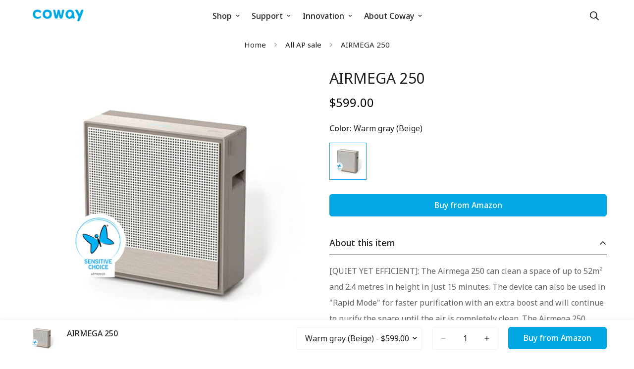

--- FILE ---
content_type: text/html; charset=utf-8
request_url: https://au.coway.com/products/airmega-250
body_size: 46158
content:

<!doctype html>
<html
  class="no-js "
  lang="en"
  data-template="product"
  
>
  <head>
    <meta charset="utf-8">
    <meta http-equiv="X-UA-Compatible" content="IE=edge">
    <meta name="viewport" content="width=device-width, initial-scale=1, maximum-scale=1.0, user-scalable=0">
    <meta name="theme-color" content="">
    <link rel="canonical" href="https://au.coway.com/products/airmega-250">
    <link rel="preconnect" href="https://fonts.shopifycdn.com" crossorigin>
    <link rel="preconnect" href="https://cdn.shopify.com" crossorigin>
    <link
      rel="stylesheet"
      href="https://cdnjs.cloudflare.com/ajax/libs/font-awesome/6.4.0/css/all.min.css"
      integrity="sha512-iecdLmaskl7CVkqkXNQ/ZH/XLlvWZOJyj7Yy7tcenmpD1ypASozpmT/E0iPtmFIB46ZmdtAc9eNBvH0H/ZpiBw=="
      crossorigin="anonymous"
      referrerpolicy="no-referrer"
    >

    <!-- Google Tag Manager -->
    <script>
      (function (w, d, s, l, i) {
        w[l] = w[l] || [];
        w[l].push({ 'gtm.start': new Date().getTime(), event: 'gtm.js' });
        var f = d.getElementsByTagName(s)[0],
          j = d.createElement(s),
          dl = l != 'dataLayer' ? '&l=' + l : '';
        j.async = true;
        j.src = 'https://www.googletagmanager.com/gtm.js?id=' + i + dl;
        f.parentNode.insertBefore(j, f);
      })(window, document, 'script', 'dataLayer', 'GTM-5JQR2R68');
    </script>
    <!-- End Google Tag Manager --><link rel="shortcut icon" type="image/png" href="//au.coway.com/cdn/shop/files/Untitled-1_441cc4d2-9082-48b6-8eec-4416229ec9d0.png?crop=center&height=32&v=1742540503&width=32"><title>Coway Airmega 250 &ndash; Coway Australia</title><meta name="description" content="The Coway Airmega 250 air purifier filters &amp; captures 99.999%* of nano-sized particles, which is smaller than most allergens, bacteria, mould or virusses."><meta property="og:site_name" content="Coway Australia">
<meta property="og:url" content="https://au.coway.com/products/airmega-250">
<meta property="og:title" content="Coway Airmega 250">
<meta property="og:type" content="product">
<meta property="og:description" content="The Coway Airmega 250 air purifier filters &amp; captures 99.999%* of nano-sized particles, which is smaller than most allergens, bacteria, mould or virusses."><meta property="og:image" content="http://au.coway.com/cdn/shop/files/250__2.png?v=1764666129">
<meta property="og:image:secure_url" content="https://au.coway.com/cdn/shop/files/250__2.png?v=1764666129">
<meta property="og:image:width" content="860">
<meta property="og:image:height" content="860"><meta property="og:price:amount" content="599.00">
<meta property="og:price:currency" content="AUD"><meta name="twitter:card" content="summary_large_image">
<meta name="twitter:title" content="Coway Airmega 250">
<meta name="twitter:description" content="The Coway Airmega 250 air purifier filters &amp; captures 99.999%* of nano-sized particles, which is smaller than most allergens, bacteria, mould or virusses.">

<style>
  @font-face {  font-family: 'Noto Sans', sans-serif;  font-weight:400;  src: url(https://cdn.shopify.com/s/files/1/0550/6888/5082/files/NotoSans-Regular.ttf?v=1748243752);  font-display: swap;}@font-face {  font-family: 'Noto Sans', sans-serif;  font-weight:500;  src: url(https://cdn.shopify.com/s/files/1/0550/6888/5082/files/NotoSans-Medium.ttf?v=1748243752);  font-display: swap;}@font-face {  font-family: 'Noto Sans', sans-serif;  font-weight:600;  src: url(https://cdn.shopify.com/s/files/1/0550/6888/5082/files/NotoSans-SemiBold.ttf?v=1748243752);  font-display: swap;}:root {  --font-stack-header: 'Noto Sans', sans-serif;  --font-weight-header: 400;}@font-face {  font-family: 'Noto Sans', sans-serif;  font-weight:400;  src: url(https://cdn.shopify.com/s/files/1/0550/6888/5082/files/NotoSans-Regular.ttf?v=1748243752);  font-display: swap;}@font-face {  font-family: 'Noto Sans', sans-serif;  font-weight:500;  src: url(https://cdn.shopify.com/s/files/1/0550/6888/5082/files/NotoSans-Medium.ttf?v=1748243752);  font-display: swap;}@font-face {  font-family: 'Noto Sans', sans-serif;  font-weight:600;  src: url(https://cdn.shopify.com/s/files/1/0550/6888/5082/files/NotoSans-SemiBold.ttf?v=1748243752);  font-display: swap;}:root {  --font-stack-body: 'Noto Sans', sans-serif;  --font-weight-body: 400;;}
</style>
<style>
  html {
    font-size: calc(var(--font-base-size, 16) * 1px);
    -webkit-font-smoothing: antialiased;
    height: 100%;
    scroll-behavior: smooth;
  }
  body {
    margin: 0;
    font-family: var(--font-stack-body);
    font-weight: var(--font-weight-body);
    font-style: var(--font-style-body);
    color: rgb(var(--color-foreground));
    font-size: calc(var(--font-base-size, 16) * 1px);
    line-height: calc(var(--base-line-height) * 1px);
    background-color: rgb(var(--color-background));
    position: relative;
    min-height: 100%;
  }

  body,
  html {
    overflow-x: clip;
  }

  html.prevent-scroll,
  html.prevent-scroll body {
    height: auto;
    overflow: hidden !important;
  }

  html.prevent-scroll {
    padding-right: var(--m-scrollbar-width);
  }

  h1,
  h2,
  h3,
  h4,
  h5,
  h6 {
    font-family: var(--font-stack-header);
    font-weight: var(--font-weight-header);
    font-style: var(--font-style-header);
    color: rgb(var(--color-heading));
    line-height: normal;
    letter-spacing: var(--heading-letter-spacing);
  }
  h1,
  .h1 {
    font-size: calc(((var(--font-h1-mobile)) / (var(--font-base-size))) * 1rem);
    line-height: 1.278;
  }

  h2,
  .h2 {
    font-size: calc(((var(--font-h2-mobile)) / (var(--font-base-size))) * 1rem);
    line-height: 1.267;
  }

  h3,
  .h3 {
    font-size: calc(((var(--font-h3-mobile)) / (var(--font-base-size))) * 1rem);
    line-height: 1.36;
  }

  h4,
  .h4 {
    font-size: calc(((var(--font-h4-mobile)) / (var(--font-base-size))) * 1rem);
    line-height: 1.4;
  }

  h5,
  .h5 {
    font-size: calc(((var(--font-h5-mobile)) / (var(--font-base-size))) * 1rem);
    line-height: 1.5;
  }

  h6,
  .h6 {
    font-size: calc(((var(--font-h6-mobile)) / (var(--font-base-size))) * 1rem);
    line-height: 1.5;
  }

  @media only screen and (min-width: 768px) {
    .h1,
    h1 {
      font-size: calc(((var(--font-h1-tablet)) / (var(--font-base-size))) * 1rem);
      line-height: 1.238;
    }
    .h2,
    h2 {
      font-size: calc(((var(--font-h2-tablet)) / (var(--font-base-size))) * 1rem);
      line-height: 1.235;
    }
    h3,
    .h3 {
      font-size: calc(((var(--font-h3-tablet)) / (var(--font-base-size))) * 1rem);
      line-height: 1.36;
    }
    h4,
    .h4 {
      font-size: calc(((var(--font-h4-tablet)) / (var(--font-base-size))) * 1rem);
      line-height: 1.4;
    }
  }

  @media only screen and (min-width: 1280px) {
    .h1,
    h1 {
      font-size: calc(((var(--font-h1-desktop)) / (var(--font-base-size))) * 1rem);
      line-height: 1.167;
    }
    .h2,
    h2 {
      font-size: calc(((var(--font-h2-desktop)) / (var(--font-base-size))) * 1rem);
      line-height: 1.238;
    }
    h3,
    .h3 {
      font-size: calc(((var(--font-h3-desktop)) / (var(--font-base-size))) * 1rem);
      line-height: 1.278;
    }
    h4,
    .h4 {
      font-size: calc(((var(--font-h4-desktop)) / (var(--font-base-size))) * 1rem);
      line-height: 1.333;
    }
    h5,
    .h5 {
      font-size: calc(((var(--font-h5-desktop)) / (var(--font-base-size))) * 1rem);
    }
    h6,
    .h6 {
      font-size: calc(((var(--font-h6-desktop)) / (var(--font-base-size))) * 1rem);
    }
  }
  [style*='--aspect-ratio'] {
    position: relative;
    overflow: hidden;
  }
  [style*='--aspect-ratio']:before {
    display: block;
    width: 100%;
    content: '';
    height: 0px;
  }
  [style*='--aspect-ratio'] > *:first-child {
    top: 0;
    left: 0;
    right: 0;
    position: absolute !important;
    object-fit: contain;
    width: 100%;
    height: 100%;
  }
  [style*='--aspect-ratio']:before {
    padding-top: calc(100% / (0.0001 + var(--aspect-ratio, 16/9)));
  }
  @media (max-width: 767px) {
    [style*='--aspect-ratio']:before {
      padding-top: calc(100% / (0.0001 + var(--aspect-ratio-mobile, var(--aspect-ratio, 16/9))));
    }
  }
  .swiper-wrapper {
    display: flex;
  }
  .swiper-container:not(.swiper-container-initialized) .swiper-slide {
    width: calc(100% / var(--items, 1));
    flex: 0 0 auto;
  }
  @media (max-width: 1023px) {
    .swiper-container:not(.swiper-container-initialized) .swiper-slide {
      min-width: 40vw;
      flex: 0 0 auto;
    }
  }
  @media (max-width: 767px) {
    .swiper-container:not(.swiper-container-initialized) .swiper-slide {
      min-width: 66vw;
      flex: 0 0 auto;
    }
  }
</style>
<link href="//au.coway.com/cdn/shop/t/42/assets/main.css?v=156916258920418904151763548132" rel="stylesheet" type="text/css" media="all" />
<style data-shopify>
:root,.m-color-default {
      --color-background: 255,255,255;
      --color-background-secondary: 245,245,245;
  		
  	  --gradient-background: #ffffff;
  		
  		--color-foreground: 34,34,34;
  		--color-foreground-secondary: 102,102,102;
      --color-heading: 34,34,34;
  		--color-button: 0,168,227;
  		--color-button-text: 255,255,255;
  		--color-outline-button: 0,0,0;
      --color-button-hover: 0, 168, 227;
      --color-button-text-hover: 255, 255, 255;
  		--color-border: 238,238,238;
  		--color-price-sale: 232,78,78;
  		--color-price-regular: 0,0,0;
  		--color-form-field: 255,255,255;
  		--color-form-field-text: 0,0,0;
  		--color-tooltip: 34,34,34;
  		--color-tooltip-text: 255,255,255;
  	}
  
.m-color-dark {
      --color-background: 0,0,0;
      --color-background-secondary: 245,245,245;
  		
  	  --gradient-background: #000000;
  		
  		--color-foreground: 255,255,255;
  		--color-foreground-secondary: 255,255,255;
      --color-heading: 255,255,255;
  		--color-button: 255,255,255;
  		--color-button-text: 34,34,34;
  		--color-outline-button: 255,255,255;
      --color-button-hover: 255, 255, 255;
      --color-button-text-hover: 34, 34, 34;
  		--color-border: 75,75,75;
  		--color-price-sale: 232,78,78;
  		--color-price-regular: 255,255,255;
  		--color-form-field: 255,255,255;
  		--color-form-field-text: 34,34,34;
  		--color-tooltip: 75,75,75;
  		--color-tooltip-text: 34,34,34;
  	}
  
.m-color-footer {
      --color-background: 34,34,34;
      --color-background-secondary: 245,245,245;
  		
  	  --gradient-background: #222222;
  		
  		--color-foreground: 255,255,255;
  		--color-foreground-secondary: 187,187,187;
      --color-heading: 255,255,255;
  		--color-button: 255,255,255;
  		--color-button-text: 34,34,34;
  		--color-outline-button: 34,34,34;
      --color-button-hover: 255, 255, 255;
      --color-button-text-hover: 34, 34, 34;
  		--color-border: 222,222,222;
  		--color-price-sale: 232,78,78;
  		--color-price-regular: 0,0,0;
  		--color-form-field: 255,255,255;
  		--color-form-field-text: 0,0,0;
  		--color-tooltip: 34,34,34;
  		--color-tooltip-text: 255,255,255;
  	}
  
.m-color-badge-hot {
      --color-background: 255,255,255;
      --color-background-secondary: 245,245,245;
  		
  	  --gradient-background: #ffffff;
  		
  		--color-foreground: 255,255,255;
  		--color-foreground-secondary: 102,102,102;
      --color-heading: 0,0,0;
  		--color-button: 238,128,128;
  		--color-button-text: 232,78,78;
  		--color-outline-button: 0,0,0;
      --color-button-hover: 0, 157, 220;
      --color-button-text-hover: 255, 255, 255;
  		--color-border: 222,222,222;
  		--color-price-sale: 255,255,255;
  		--color-price-regular: 255,255,255;
  		--color-form-field: 0,157,220;
  		--color-form-field-text: 0,0,0;
  		--color-tooltip: 0,157,220;
  		--color-tooltip-text: 34,34,34;
  	}
  
.m-color-badge-new {
      --color-background: 0,168,227;
      --color-background-secondary: 245,245,245;
  		
  	  --gradient-background: #00a8e3;
  		
  		--color-foreground: 255,255,255;
  		--color-foreground-secondary: 255,255,255;
      --color-heading: 255,255,255;
  		--color-button: 255,255,255;
  		--color-button-text: 34,34,34;
  		--color-outline-button: 255,255,255;
      --color-button-hover: 255, 255, 255;
      --color-button-text-hover: 34, 34, 34;
  		--color-border: 222,222,222;
  		--color-price-sale: 255,255,255;
  		--color-price-regular: 255,255,255;
  		--color-form-field: 255,255,255;
  		--color-form-field-text: 0,0,0;
  		--color-tooltip: 255,255,255;
  		--color-tooltip-text: 34,34,34;
  	}
  
.m-color-badge-sale {
      --color-background: 0,168,227;
      --color-background-secondary: 245,245,245;
  		
  	  --gradient-background: #00a8e3;
  		
  		--color-foreground: 255,255,255;
  		--color-foreground-secondary: 255,255,255;
      --color-heading: 255,255,255;
  		--color-button: 255,255,255;
  		--color-button-text: 34,34,34;
  		--color-outline-button: 255,255,255;
      --color-button-hover: 255, 255, 255;
      --color-button-text-hover: 34, 34, 34;
  		--color-border: 222,222,222;
  		--color-price-sale: 255,255,255;
  		--color-price-regular: 255,255,255;
  		--color-form-field: 255,255,255;
  		--color-form-field-text: 0,0,0;
  		--color-tooltip: 255,255,255;
  		--color-tooltip-text: 34,34,34;
  	}
  
.m-color-scheme-cee058e4-58e3-46aa-9af9-219dadc79066 {
      --color-background: 244,244,244;
      --color-background-secondary: 245,245,245;
  		
  	  --gradient-background: #f4f4f4;
  		
  		--color-foreground: 34,34,34;
  		--color-foreground-secondary: 102,102,102;
      --color-heading: 34,34,34;
  		--color-button: 0,0,0;
  		--color-button-text: 255,255,255;
  		--color-outline-button: 0,0,0;
      --color-button-hover: 34, 34, 34;
      --color-button-text-hover: 255, 255, 255;
  		--color-border: 238,238,238;
  		--color-price-sale: 232,78,78;
  		--color-price-regular: 0,0,0;
  		--color-form-field: 242,242,242;
  		--color-form-field-text: 0,0,0;
  		--color-tooltip: 34,34,34;
  		--color-tooltip-text: 255,255,255;
  	}
  
.m-color-scheme-09e5b5b4-774c-4b6c-8025-416ced49cc74 {
      --color-background: 223,248,239;
      --color-background-secondary: 245,245,245;
  		
  	  --gradient-background: #dff8ef;
  		
  		--color-foreground: 34,34,34;
  		--color-foreground-secondary: 102,102,102;
      --color-heading: 34,34,34;
  		--color-button: 0,0,0;
  		--color-button-text: 255,255,255;
  		--color-outline-button: 0,0,0;
      --color-button-hover: 34, 34, 34;
      --color-button-text-hover: 255, 255, 255;
  		--color-border: 238,238,238;
  		--color-price-sale: 232,78,78;
  		--color-price-regular: 0,0,0;
  		--color-form-field: 255,255,255;
  		--color-form-field-text: 0,0,0;
  		--color-tooltip: 34,34,34;
  		--color-tooltip-text: 255,255,255;
  	}
  
  .m-color-default, .m-color-dark, .m-color-footer, .m-color-badge-hot, .m-color-badge-new, .m-color-badge-sale, .m-color-scheme-cee058e4-58e3-46aa-9af9-219dadc79066, .m-color-scheme-09e5b5b4-774c-4b6c-8025-416ced49cc74 {
  	color: rgb(var(--color-foreground));
  	background-color: rgb(var(--color-background));
  }:root {     /* ANIMATIONS */  	--m-duration-short: .1s;     --m-duration-default: .25s;     --m-duration-long: .5s;     --m-duration-image: .65s;     --m-duration-animate: 1s;     --m-animation-duration: 600ms;     --m-animation-fade-in-up: m-fade-in-up var(--m-animation-duration) cubic-bezier(0, 0, 0.3, 1) forwards;     --m-animation-fade-in-left: m-fade-in-left var(--m-animation-duration) cubic-bezier(0, 0, 0.3, 1) forwards;     --m-animation-fade-in-right: m-fade-in-right var(--m-animation-duration) cubic-bezier(0, 0, 0.3, 1) forwards;     --m-animation-fade-in-left-rtl: m-fade-in-left-rtl var(--m-animation-duration) cubic-bezier(0, 0, 0.3, 1) forwards;     --m-animation-fade-in-right-rtl: m-fade-in-right-rtl var(--m-animation-duration) cubic-bezier(0, 0, 0.3, 1) forwards;     --m-animation-fade-in: m-fade-in calc(var(--m-animation-duration) * 2) cubic-bezier(0, 0, 0.3, 1);     --m-animation-zoom-fade: m-zoom-fade var(--m-animation-duration) ease forwards;  	/* BODY */  	--base-line-height: 28;   /* INPUTS */   --inputs-border-width: 1px;  	--inputs-radius: 5px;  	/* BUTTON */  	--btn-letter-spacing: 0px;  	--btn-border-radius: 5px;  	--btn-border-width: 1px;  	--btn-line-height: 23px;  	  	/* COUNT BUBBLE */  	--color-cart-wishlist-count: #ffffff;  	--bg-cart-wishlist-count: #00a8e3;  	/* OVERLAY */  	--color-image-overlay: #000000;  	--opacity-image-overlay: 0.2;  	/* Notification */  	--color-success: 58,135,53;  	--color-warning: 210,134,26;    --color-error: 218, 63, 63;    --color-error-bg: #fbeaea;    --color-warning-bg: #faecd7;    --color-success-bg: #d1eccf;  	/* CUSTOM COLOR */  	--text-black: 0,0,0;  	--text-white: 255,255,255;  	--bg-black: 0,0,0;  	--bg-white: 255,255,255;  	--rounded-full: 9999px;  	--bg-card-placeholder: rgba(243,243,243,1);  	--arrow-select-box: url(//au.coway.com/cdn/shop/t/42/assets/ar-down.svg?v=92728264558441377851762246758);  	/* FONT SIZES */  	--font-base-size: 16;  	--font-btn-size: 16px;  	--font-btn-weight: 500;  	--font-h1-desktop: 60;  	--font-h1-tablet: 42;  	--font-h1-mobile: 36;  	--font-h2-desktop: 42;  	--font-h2-tablet: 33;  	--font-h2-mobile: 29;  	--font-h3-desktop: 36;  	--font-h3-tablet: 28;  	--font-h3-mobile: 25;  	--font-h4-desktop: 24;  	--font-h4-tablet: 19;  	--font-h4-mobile: 19;  	--font-h5-desktop: 18;  	--font-h5-mobile: 16;  	--font-h6-desktop: 16;  	--font-h6-mobile: 16;  	--heading-letter-spacing: 0px;   --arrow-down-url: url(//au.coway.com/cdn/shop/t/42/assets/arrow-down.svg?v=157552497485556416461762246758);   --arrow-down-white-url: url(//au.coway.com/cdn/shop/t/42/assets/arrow-down-white.svg?v=70535736727834135531762246758);   --product-title-line-clamp: unset;  	--spacing-sections-desktop: 0px;   --spacing-sections-laptop: 0px;   --spacing-sections-tablet: 0px;   --spacing-sections-mobile: 0px;  	/* LAYOUT */  	--container-width: 1200px;   --fluid-container-width: 1420px;   --fluid-container-offset: 65px;   /* CORNER RADIUS */   --blocks-radius: 0px;   --medium-blocks-radius: 0px;   --pcard-radius: 0px;  }
</style><link rel="stylesheet" href="//au.coway.com/cdn/shop/t/42/assets/cart.css?v=35059578243249683521762246758" media="print" onload="this.media='all'">
<noscript><link href="//au.coway.com/cdn/shop/t/42/assets/cart.css?v=35059578243249683521762246758" rel="stylesheet" type="text/css" media="all" /></noscript><link href="//au.coway.com/cdn/shop/t/42/assets/vendor.css?v=78734522753772538311762246758" rel="stylesheet" type="text/css" media="all" /><link rel="stylesheet" href="//au.coway.com/cdn/shop/t/42/assets/custom-style.css?v=151581035482154487381762246758" media="print" onload="this.media='all'">
<link rel="stylesheet" href="//au.coway.com/cdn/shop/t/42/assets/custom.css?v=40987487245141774941762246758" media="print" onload="this.media='all'">
<noscript><link href="//au.coway.com/cdn/shop/t/42/assets/custom-style.css?v=151581035482154487381762246758" rel="stylesheet" type="text/css" media="all" /></noscript>
<noscript><link href="//au.coway.com/cdn/shop/t/42/assets/custom.css?v=40987487245141774941762246758" rel="stylesheet" type="text/css" media="all" /></noscript><style data-shopify>.m-topbar a[href*="pinterest"],.m-topbar a[href*="twitter"], .m-topbar a[href*="snapchat"], .m-topbar a[href*="youtube"],.m-topbar a[href*="tiktok"]  {	display: none;}body .m-product-card__tag-name {  font-size: 12px;  font-weight: 500;  text-transform: capitalize;  padding: 4px 10px;  border-radius: 40px;}.m-icon-box--small {  border-top: 1px solid rgb(var(--color-border));}.m-icon-box--small .m-icon-box__heading {  line-height: 26px;  font-size: 18px;  margin-bottom: 6px;}body .m-footer--block .social-media-links {  gap: 12px;  margin: 0;  padding: 5px 0;}body .m-footer--block .social-media-links a {  color: #222;  width: 48px;  height: 48px;  padding: 0;  display: inline-flex;  align-items: center;  justify-content: center;  border-radius: 50%;  background-color: #E9E9E9;  transition: all .3s;}body .m-footer--block .social-media-links a:hover {  background-color: #222;  color: #fff;  box-shadow: 0 0 0 0.2rem #222;}
</style>


<script src="//au.coway.com/cdn/shop/t/42/assets/product-list.js?v=133975944838759569291762246758" defer="defer"></script>
<script src="https://cdnjs.cloudflare.com/ajax/libs/jquery/3.7.1/jquery.min.js"></script>

    <script src="//au.coway.com/cdn/shop/t/42/assets/vendor.js?v=178292703865690477031762246758" defer="defer"></script>
    <script src="//au.coway.com/cdn/shop/t/42/assets/theme-global.js?v=119554921478610156301762246758" defer="defer"></script><script src="//au.coway.com/cdn/shop/t/42/assets/animations.js?v=155369821993258477171762246758" defer="defer"></script><script>window.performance && window.performance.mark && window.performance.mark('shopify.content_for_header.start');</script><meta name="google-site-verification" content="CF9tsFDKE6DKxybSN7AFYQF9_2wzFaH1XQQKfr6UcFE">
<meta id="shopify-digital-wallet" name="shopify-digital-wallet" content="/55068885082/digital_wallets/dialog">
<link rel="alternate" type="application/json+oembed" href="https://au.coway.com/products/airmega-250.oembed">
<script async="async" src="/checkouts/internal/preloads.js?locale=en-AU"></script>
<script id="shopify-features" type="application/json">{"accessToken":"7d126dcbed0186fc1b59a6ed2b7f44e1","betas":["rich-media-storefront-analytics"],"domain":"au.coway.com","predictiveSearch":true,"shopId":55068885082,"locale":"en"}</script>
<script>var Shopify = Shopify || {};
Shopify.shop = "coway-au.myshopify.com";
Shopify.locale = "en";
Shopify.currency = {"active":"AUD","rate":"1.0"};
Shopify.country = "AU";
Shopify.theme = {"name":"MINIMOG - Main theme Temp version","id":142476279898,"schema_name":"Minimog - OS 2.0","schema_version":"5.6.0","theme_store_id":null,"role":"main"};
Shopify.theme.handle = "null";
Shopify.theme.style = {"id":null,"handle":null};
Shopify.cdnHost = "au.coway.com/cdn";
Shopify.routes = Shopify.routes || {};
Shopify.routes.root = "/";</script>
<script type="module">!function(o){(o.Shopify=o.Shopify||{}).modules=!0}(window);</script>
<script>!function(o){function n(){var o=[];function n(){o.push(Array.prototype.slice.apply(arguments))}return n.q=o,n}var t=o.Shopify=o.Shopify||{};t.loadFeatures=n(),t.autoloadFeatures=n()}(window);</script>
<script id="shop-js-analytics" type="application/json">{"pageType":"product"}</script>
<script defer="defer" async type="module" src="//au.coway.com/cdn/shopifycloud/shop-js/modules/v2/client.init-shop-cart-sync_C5BV16lS.en.esm.js"></script>
<script defer="defer" async type="module" src="//au.coway.com/cdn/shopifycloud/shop-js/modules/v2/chunk.common_CygWptCX.esm.js"></script>
<script type="module">
  await import("//au.coway.com/cdn/shopifycloud/shop-js/modules/v2/client.init-shop-cart-sync_C5BV16lS.en.esm.js");
await import("//au.coway.com/cdn/shopifycloud/shop-js/modules/v2/chunk.common_CygWptCX.esm.js");

  window.Shopify.SignInWithShop?.initShopCartSync?.({"fedCMEnabled":true,"windoidEnabled":true});

</script>
<script id="__st">var __st={"a":55068885082,"offset":32400,"reqid":"eb3c14ce-91b1-4e13-9897-704bda113a95-1768715699","pageurl":"au.coway.com\/products\/airmega-250","u":"4016535ba624","p":"product","rtyp":"product","rid":6852114841690};</script>
<script>window.ShopifyPaypalV4VisibilityTracking = true;</script>
<script id="captcha-bootstrap">!function(){'use strict';const t='contact',e='account',n='new_comment',o=[[t,t],['blogs',n],['comments',n],[t,'customer']],c=[[e,'customer_login'],[e,'guest_login'],[e,'recover_customer_password'],[e,'create_customer']],r=t=>t.map((([t,e])=>`form[action*='/${t}']:not([data-nocaptcha='true']) input[name='form_type'][value='${e}']`)).join(','),a=t=>()=>t?[...document.querySelectorAll(t)].map((t=>t.form)):[];function s(){const t=[...o],e=r(t);return a(e)}const i='password',u='form_key',d=['recaptcha-v3-token','g-recaptcha-response','h-captcha-response',i],f=()=>{try{return window.sessionStorage}catch{return}},m='__shopify_v',_=t=>t.elements[u];function p(t,e,n=!1){try{const o=window.sessionStorage,c=JSON.parse(o.getItem(e)),{data:r}=function(t){const{data:e,action:n}=t;return t[m]||n?{data:e,action:n}:{data:t,action:n}}(c);for(const[e,n]of Object.entries(r))t.elements[e]&&(t.elements[e].value=n);n&&o.removeItem(e)}catch(o){console.error('form repopulation failed',{error:o})}}const l='form_type',E='cptcha';function T(t){t.dataset[E]=!0}const w=window,h=w.document,L='Shopify',v='ce_forms',y='captcha';let A=!1;((t,e)=>{const n=(g='f06e6c50-85a8-45c8-87d0-21a2b65856fe',I='https://cdn.shopify.com/shopifycloud/storefront-forms-hcaptcha/ce_storefront_forms_captcha_hcaptcha.v1.5.2.iife.js',D={infoText:'Protected by hCaptcha',privacyText:'Privacy',termsText:'Terms'},(t,e,n)=>{const o=w[L][v],c=o.bindForm;if(c)return c(t,g,e,D).then(n);var r;o.q.push([[t,g,e,D],n]),r=I,A||(h.body.append(Object.assign(h.createElement('script'),{id:'captcha-provider',async:!0,src:r})),A=!0)});var g,I,D;w[L]=w[L]||{},w[L][v]=w[L][v]||{},w[L][v].q=[],w[L][y]=w[L][y]||{},w[L][y].protect=function(t,e){n(t,void 0,e),T(t)},Object.freeze(w[L][y]),function(t,e,n,w,h,L){const[v,y,A,g]=function(t,e,n){const i=e?o:[],u=t?c:[],d=[...i,...u],f=r(d),m=r(i),_=r(d.filter((([t,e])=>n.includes(e))));return[a(f),a(m),a(_),s()]}(w,h,L),I=t=>{const e=t.target;return e instanceof HTMLFormElement?e:e&&e.form},D=t=>v().includes(t);t.addEventListener('submit',(t=>{const e=I(t);if(!e)return;const n=D(e)&&!e.dataset.hcaptchaBound&&!e.dataset.recaptchaBound,o=_(e),c=g().includes(e)&&(!o||!o.value);(n||c)&&t.preventDefault(),c&&!n&&(function(t){try{if(!f())return;!function(t){const e=f();if(!e)return;const n=_(t);if(!n)return;const o=n.value;o&&e.removeItem(o)}(t);const e=Array.from(Array(32),(()=>Math.random().toString(36)[2])).join('');!function(t,e){_(t)||t.append(Object.assign(document.createElement('input'),{type:'hidden',name:u})),t.elements[u].value=e}(t,e),function(t,e){const n=f();if(!n)return;const o=[...t.querySelectorAll(`input[type='${i}']`)].map((({name:t})=>t)),c=[...d,...o],r={};for(const[a,s]of new FormData(t).entries())c.includes(a)||(r[a]=s);n.setItem(e,JSON.stringify({[m]:1,action:t.action,data:r}))}(t,e)}catch(e){console.error('failed to persist form',e)}}(e),e.submit())}));const S=(t,e)=>{t&&!t.dataset[E]&&(n(t,e.some((e=>e===t))),T(t))};for(const o of['focusin','change'])t.addEventListener(o,(t=>{const e=I(t);D(e)&&S(e,y())}));const B=e.get('form_key'),M=e.get(l),P=B&&M;t.addEventListener('DOMContentLoaded',(()=>{const t=y();if(P)for(const e of t)e.elements[l].value===M&&p(e,B);[...new Set([...A(),...v().filter((t=>'true'===t.dataset.shopifyCaptcha))])].forEach((e=>S(e,t)))}))}(h,new URLSearchParams(w.location.search),n,t,e,['guest_login'])})(!0,!0)}();</script>
<script integrity="sha256-4kQ18oKyAcykRKYeNunJcIwy7WH5gtpwJnB7kiuLZ1E=" data-source-attribution="shopify.loadfeatures" defer="defer" src="//au.coway.com/cdn/shopifycloud/storefront/assets/storefront/load_feature-a0a9edcb.js" crossorigin="anonymous"></script>
<script data-source-attribution="shopify.dynamic_checkout.dynamic.init">var Shopify=Shopify||{};Shopify.PaymentButton=Shopify.PaymentButton||{isStorefrontPortableWallets:!0,init:function(){window.Shopify.PaymentButton.init=function(){};var t=document.createElement("script");t.src="https://au.coway.com/cdn/shopifycloud/portable-wallets/latest/portable-wallets.en.js",t.type="module",document.head.appendChild(t)}};
</script>
<script data-source-attribution="shopify.dynamic_checkout.buyer_consent">
  function portableWalletsHideBuyerConsent(e){var t=document.getElementById("shopify-buyer-consent"),n=document.getElementById("shopify-subscription-policy-button");t&&n&&(t.classList.add("hidden"),t.setAttribute("aria-hidden","true"),n.removeEventListener("click",e))}function portableWalletsShowBuyerConsent(e){var t=document.getElementById("shopify-buyer-consent"),n=document.getElementById("shopify-subscription-policy-button");t&&n&&(t.classList.remove("hidden"),t.removeAttribute("aria-hidden"),n.addEventListener("click",e))}window.Shopify?.PaymentButton&&(window.Shopify.PaymentButton.hideBuyerConsent=portableWalletsHideBuyerConsent,window.Shopify.PaymentButton.showBuyerConsent=portableWalletsShowBuyerConsent);
</script>
<script data-source-attribution="shopify.dynamic_checkout.cart.bootstrap">document.addEventListener("DOMContentLoaded",(function(){function t(){return document.querySelector("shopify-accelerated-checkout-cart, shopify-accelerated-checkout")}if(t())Shopify.PaymentButton.init();else{new MutationObserver((function(e,n){t()&&(Shopify.PaymentButton.init(),n.disconnect())})).observe(document.body,{childList:!0,subtree:!0})}}));
</script>

<script>window.performance && window.performance.mark && window.performance.mark('shopify.content_for_header.end');</script>

    <script>
      document.documentElement.className = document.documentElement.className.replace('no-js', 'js');
      if (Shopify.designMode) {
        document.documentElement.classList.add('shopify-design-mode');
      }
    </script>
    <script>window.MinimogTheme = {};window.MinimogLibs = {};window.MinimogStrings = {  addToCart: "Add to cart",  soldOut: "Sold Out",  unavailable: "Unavailable",  inStock: "In Stock",  lowStock: 'Low stock',  inventoryQuantityHtml: '<span class="m-product-inventory__quantity">{{ quantity }}</span> In stock',  inventoryLowQuantityHtml: 'Only <span class="m-product-inventory__quantity">{{ quantity }}</span> left',  checkout: "Check out",  viewCart: "View Cart",  cartRemove: "Remove",  zipcodeValidate: "Zip code can\u0026#39;t be blank",  noShippingRate: "There are no shipping rates for your address.",  shippingRatesResult: "We found {{count}} shipping rate(s) for your address",  recommendTitle: "Recommendation for you",  shipping: "Shipping",  add: "Add",  itemAdded: "Product added to cart successfully",  requiredField: "Please fill all the required fields(*) before Add To Cart!",  hours: "hours",  mins: "mins",  outOfStock: "Out of stock",  sold: "Sold",  available: "Available",  preorder: "Pre-order",  sold_out_items_message: "The product is already sold out.",  unitPrice: "Unit price",  unitPriceSeparator: "per",  cartError: "There was an error while updating your cart. Please try again.",  quantityError: "Not enough items available. Only {{ quantity }} left.' }}",  selectVariant: "Please select a variant before adding the product to your cart.",  valideDateTimeDelivery: "Please choose the current or future time."};window.MinimogThemeStyles = {  product: "https://au.coway.com/cdn/shop/t/42/assets/product.css?v=125051813082444491211762246758"};window.MinimogThemeScripts = {  productModel: "https://au.coway.com/cdn/shop/t/42/assets/product-model.js?v=74883181231862109891762246758",  productMedia: "https://au.coway.com/cdn/shop/t/42/assets/product-media.js?v=162792397983317663931762246758",  variantsPicker: "https://au.coway.com/cdn/shop/t/42/assets/variant-picker.js?v=66761027898496351631762246758",  productInfo: "https://au.coway.com/cdn/shop/t/42/assets/product-info.js?v=36157875774771073661762246758"};window.MinimogSettings = {  design_mode: false,  requestPath: "\/products\/airmega-250",  template: "product.airmega-250-new",  templateName: "product",productHandle: "airmega-250",    productId: 6852114841690,currency_code: "AUD",  money_format: "${{amount}}",  base_url: window.location.origin + Shopify.routes.root,  money_with_currency_format: "${{amount}} AUD",  theme: {    id: 142476279898,    name: "MINIMOG - Main theme Temp version",    role: "main",    version: "5.6.0",    online_store_version: "2.0",    preview_url: "https://au.coway.com?preview_theme_id=142476279898",  },  shop_domain: "https:\/\/au.coway.com",  shop_locale: {    published: [{"shop_locale":{"locale":"en","enabled":true,"primary":true,"published":true}}],    current: "en",    primary: "en",  },  routes: {    root: "\/",    cart: "\/cart",    product_recommendations_url: "\/recommendations\/products",    cart_add_url: '/cart/add',    cart_change_url: '/cart/change',    cart_update_url: '/cart/update',    predictive_search_url: '/search/suggest',    search_url: '/search'  },  hide_unavailable_product_options: true,  pcard_image_ratio: "3\/4",  cookie_consent_allow: "Allow cookies",  cookie_consent_message: "This website uses cookies to ensure you get the best experience on our website.",  cookie_consent_placement: "bottom",  cookie_consent_learnmore_link: "https:\/\/www.cookiesandyou.com\/",  cookie_consent_learnmore: "Learn more",  cookie_consent_theme: "black",  cookie_consent_decline: "Decline",  show_cookie_consent: false,  product_colors: "red: #FF6961,\nyellow: #FDDA76,\nblack: #000000,\nblack band: #000000,\nblue: #8DB4D2,\ngreen: #C1E1C1,\npurple: #B19CD9,\nsilver: #EEEEEF,\nwhite: #FFFFFF,\nbrown: #836953,\nlight brown: #B5651D,\ndark turquoise: #23cddc,\norange: #FFB347,\ntan: #E9D1BF,\nviolet: #B490B0,\npink: #FFD1DC,\ngrey: #E0E0E0,\nsky: #96BDC6,\npale leaf: #CCD4BF,\nlight blue: #b1c5d4,\ndark grey: #aca69f,\nbeige: #EBE6DB,\nbeige band: #EED9C4,\ndark blue: #063e66,\ncream: #F1F2E2,\nlight pink: #FBCFCD,\nmint: #bedce3,\ndark gray: #3A3B3C,\nrosy brown: #c4a287,\nlight grey:#D3D3D3,\ncopper: #B87333,\nrose gold: #ECC5C0,\nnight blue: #151B54,\ncoral: #FF7F50,\nlight purple: #C6AEC7,\nivy green: #5b7763,\nsand: #f2d2a9,\npale grey: #878785,\nlead: #6c6b6c,\nheathered cashew: #bdb59f,\ncoca: #c7babd,\nheathered oat: #d3c1aa,\njean blue: #515d6d,\npelican: #e1d6c5,\ntoasted coconut: #9c7b58,\nnavy: #484d5b,\nheathered blue: #3c3c3c,\nheathered green: #534d36,\nheathered grey: #555c62,\nkalamata: #808487,\nslate grey: #484d5b,\ncharcoal: #8b8b8b,\nheathered charcoal: #8b8b8b",  use_ajax_atc: true,  discount_code_enable: false,  enable_cart_drawer: true,  pcard_show_lowest_prices: false,  date_now: "2026\/01\/18 14:54:00+0900 (KST)",  foxKitBaseUrl: "foxkit.app"};</script>

    
  <!-- BEGIN app block: shopify://apps/klaviyo-email-marketing-sms/blocks/klaviyo-onsite-embed/2632fe16-c075-4321-a88b-50b567f42507 -->












  <script async src="https://static.klaviyo.com/onsite/js/WpSDXc/klaviyo.js?company_id=WpSDXc"></script>
  <script>!function(){if(!window.klaviyo){window._klOnsite=window._klOnsite||[];try{window.klaviyo=new Proxy({},{get:function(n,i){return"push"===i?function(){var n;(n=window._klOnsite).push.apply(n,arguments)}:function(){for(var n=arguments.length,o=new Array(n),w=0;w<n;w++)o[w]=arguments[w];var t="function"==typeof o[o.length-1]?o.pop():void 0,e=new Promise((function(n){window._klOnsite.push([i].concat(o,[function(i){t&&t(i),n(i)}]))}));return e}}})}catch(n){window.klaviyo=window.klaviyo||[],window.klaviyo.push=function(){var n;(n=window._klOnsite).push.apply(n,arguments)}}}}();</script>

  
    <script id="viewed_product">
      if (item == null) {
        var _learnq = _learnq || [];

        var MetafieldReviews = null
        var MetafieldYotpoRating = null
        var MetafieldYotpoCount = null
        var MetafieldLooxRating = null
        var MetafieldLooxCount = null
        var okendoProduct = null
        var okendoProductReviewCount = null
        var okendoProductReviewAverageValue = null
        try {
          // The following fields are used for Customer Hub recently viewed in order to add reviews.
          // This information is not part of __kla_viewed. Instead, it is part of __kla_viewed_reviewed_items
          MetafieldReviews = {};
          MetafieldYotpoRating = null
          MetafieldYotpoCount = null
          MetafieldLooxRating = null
          MetafieldLooxCount = null

          okendoProduct = null
          // If the okendo metafield is not legacy, it will error, which then requires the new json formatted data
          if (okendoProduct && 'error' in okendoProduct) {
            okendoProduct = null
          }
          okendoProductReviewCount = okendoProduct ? okendoProduct.reviewCount : null
          okendoProductReviewAverageValue = okendoProduct ? okendoProduct.reviewAverageValue : null
        } catch (error) {
          console.error('Error in Klaviyo onsite reviews tracking:', error);
        }

        var item = {
          Name: "AIRMEGA 250",
          ProductID: 6852114841690,
          Categories: ["All AP sale","All products","Medium Spaces","Product only"],
          ImageURL: "https://au.coway.com/cdn/shop/files/250__2_grande.png?v=1764666129",
          URL: "https://au.coway.com/products/airmega-250",
          Brand: "Coway",
          Price: "$599.00",
          Value: "599.00",
          CompareAtPrice: "$0.00"
        };
        _learnq.push(['track', 'Viewed Product', item]);
        _learnq.push(['trackViewedItem', {
          Title: item.Name,
          ItemId: item.ProductID,
          Categories: item.Categories,
          ImageUrl: item.ImageURL,
          Url: item.URL,
          Metadata: {
            Brand: item.Brand,
            Price: item.Price,
            Value: item.Value,
            CompareAtPrice: item.CompareAtPrice
          },
          metafields:{
            reviews: MetafieldReviews,
            yotpo:{
              rating: MetafieldYotpoRating,
              count: MetafieldYotpoCount,
            },
            loox:{
              rating: MetafieldLooxRating,
              count: MetafieldLooxCount,
            },
            okendo: {
              rating: okendoProductReviewAverageValue,
              count: okendoProductReviewCount,
            }
          }
        }]);
      }
    </script>
  




  <script>
    window.klaviyoReviewsProductDesignMode = false
  </script>







<!-- END app block --><!-- BEGIN app block: shopify://apps/foxkit-sales-boost/blocks/foxkit-theme-helper/13f41957-6b79-47c1-99a2-e52431f06fff -->
<style data-shopify>
  
  :root {
  	--foxkit-border-radius-btn: 4px;
  	--foxkit-height-btn: 45px;
  	--foxkit-btn-primary-bg: #212121;
  	--foxkit-btn-primary-text: #FFFFFF;
  	--foxkit-btn-primary-hover-bg: #000000;
  	--foxkit-btn-primary-hover-text: #FFFFFF;
  	--foxkit-btn-secondary-bg: #FFFFFF;
  	--foxkit-btn-secondary-text: #000000;
  	--foxkit-btn-secondary-hover-bg: #000000;
  	--foxkit-btn-secondary-hover-text: #FFFFFF;
  	--foxkit-text-color: #666666;
  	--foxkit-heading-text-color: #000000;
  	--foxkit-prices-color: #000000;
  	--foxkit-badge-color: #DA3F3F;
  	--foxkit-border-color: #ebebeb;
  }
  
  .foxkit-critical-hidden {
  	display: none !important;
  }
</style>
<script>
   var ShopifyRootUrl = "\/";
   var _useRootBaseUrl = null
   window.FoxKitThemeHelperEnabled = true;
   window.FoxKitPlugins = window.FoxKitPlugins || {}
   window.FoxKitStrings = window.FoxKitStrings || {}
   window.FoxKitAssets = window.FoxKitAssets || {}
   window.FoxKitModules = window.FoxKitModules || {}
   window.FoxKitSettings = {
     discountPrefix: "FX",
     showWaterMark: null,
     multipleLanguages: false,
     primaryLocale: true,
     combineWithProductDiscounts: false,
     enableAjaxAtc: true,
     discountApplyBy: "shopify_functions",
     foxKitBaseUrl: "foxkit.app",
     shopDomain: "https:\/\/au.coway.com",
     baseUrl: _useRootBaseUrl ? "/" : ShopifyRootUrl.endsWith('/') ? ShopifyRootUrl : ShopifyRootUrl + '/',
     currencyCode: "AUD",
     moneyFormat: !!window.MinimogTheme ? window.MinimogSettings.money_format : "${{amount}}",
     moneyWithCurrencyFormat: "${{amount}} AUD",
     template: "product.airmega-250-new",
     templateName: "product",
     optimizePerformance: false,product: Object.assign({"id":6852114841690,"title":"AIRMEGA 250","handle":"airmega-250","description":"\u003cul\u003e\n\u003cli\u003eQuiet yet efficient with Sleep and Rapid mode\u003c\/li\u003e\n\u003cli\u003eClean air in space up to 131m²\u003c\/li\u003e\n\u003cli\u003eEnergy saving SMART MODE for 24\/7 operation\u003c\/li\u003e\n\u003cli\u003eTimer Function\u003c\/li\u003e\n\u003cli\u003eMax2Green™ filtration system\u003c\/li\u003e\n\u003c\/ul\u003e","published_at":"2023-06-14T08:27:11+09:00","created_at":"2023-04-03T12:57:51+09:00","vendor":"Coway","type":"","tags":[],"price":59900,"price_min":59900,"price_max":59900,"available":true,"price_varies":false,"compare_at_price":null,"compare_at_price_min":0,"compare_at_price_max":0,"compare_at_price_varies":false,"variants":[{"id":40261020909658,"title":"Warm gray (Beige)","option1":"Warm gray (Beige)","option2":null,"option3":null,"sku":"","requires_shipping":true,"taxable":false,"featured_image":{"id":37546903470170,"product_id":6852114841690,"position":1,"created_at":"2025-12-02T18:01:49+09:00","updated_at":"2025-12-02T18:02:09+09:00","alt":null,"width":860,"height":860,"src":"\/\/au.coway.com\/cdn\/shop\/files\/250__2.png?v=1764666129","variant_ids":[40261020909658]},"available":true,"name":"AIRMEGA 250 - Warm gray (Beige)","public_title":"Warm gray (Beige)","options":["Warm gray (Beige)"],"price":59900,"weight":15000,"compare_at_price":null,"inventory_management":"shopify","barcode":"","featured_media":{"alt":null,"id":28509721428058,"position":1,"preview_image":{"aspect_ratio":1.0,"height":860,"width":860,"src":"\/\/au.coway.com\/cdn\/shop\/files\/250__2.png?v=1764666129"}},"requires_selling_plan":false,"selling_plan_allocations":[]}],"images":["\/\/au.coway.com\/cdn\/shop\/files\/250__2.png?v=1764666129","\/\/au.coway.com\/cdn\/shop\/files\/46_700x_b0e695b5-f176-4cad-8a9e-e6158909399f-removebg-preview.png?v=1764666129","\/\/au.coway.com\/cdn\/shop\/products\/Untitled-1_700x_d9470d6d-89b6-4d8c-9a45-95eb9ef09ce3.webp?v=1764666129","\/\/au.coway.com\/cdn\/shop\/products\/45_700x_2f5f4f9f-d457-48fb-9feb-6a9b85061d0f.webp?v=1764666129","\/\/au.coway.com\/cdn\/shop\/products\/42_700x_cddc19ec-567f-4ff5-a502-4a37171b2fa9.webp?v=1764666129","\/\/au.coway.com\/cdn\/shop\/products\/44_700x_c6a0f1d0-41a9-456d-bc0d-1bb27af84331.webp?v=1764666129","\/\/au.coway.com\/cdn\/shop\/products\/43_700x_e86eca3c-f6a4-4b7f-b07a-d48232ac8849.webp?v=1764666129","\/\/au.coway.com\/cdn\/shop\/files\/250_cc98898b-cdb0-4605-872c-3c111f678fa1.png?v=1764666129"],"featured_image":"\/\/au.coway.com\/cdn\/shop\/files\/250__2.png?v=1764666129","options":["Color"],"media":[{"alt":null,"id":28509721428058,"position":1,"preview_image":{"aspect_ratio":1.0,"height":860,"width":860,"src":"\/\/au.coway.com\/cdn\/shop\/files\/250__2.png?v=1764666129"},"aspect_ratio":1.0,"height":860,"media_type":"image","src":"\/\/au.coway.com\/cdn\/shop\/files\/250__2.png?v=1764666129","width":860},{"alt":null,"id":26649401524314,"position":2,"preview_image":{"aspect_ratio":1.0,"height":500,"width":500,"src":"\/\/au.coway.com\/cdn\/shop\/files\/46_700x_b0e695b5-f176-4cad-8a9e-e6158909399f-removebg-preview.png?v=1764666129"},"aspect_ratio":1.0,"height":500,"media_type":"image","src":"\/\/au.coway.com\/cdn\/shop\/files\/46_700x_b0e695b5-f176-4cad-8a9e-e6158909399f-removebg-preview.png?v=1764666129","width":500},{"alt":null,"id":24056405885018,"position":3,"preview_image":{"aspect_ratio":1.0,"height":1024,"width":1024,"src":"\/\/au.coway.com\/cdn\/shop\/files\/preview_images\/07-1_AP-1720H_Airmega250_US_Final.jpg?v=1682394597"},"media_type":"model","sources":[{"format":"glb","mime_type":"model\/gltf-binary","url":"\/\/au.coway.com\/cdn\/shop\/3d\/models\/o\/078f434bb4807e72\/07-1_AP-1720H_Airmega250_US_Final.glb?v=0"},{"format":"usdz","mime_type":"model\/vnd.usdz+zip","url":"\/\/au.coway.com\/cdn\/shop\/3d\/models\/o\/7fe41a22f79514b2\/07-1_AP-1720H_Airmega250_US_Final.usdz?v=0"}]},{"alt":null,"id":24053542027354,"position":4,"preview_image":{"aspect_ratio":1.0,"height":700,"width":700,"src":"\/\/au.coway.com\/cdn\/shop\/products\/Untitled-1_700x_d9470d6d-89b6-4d8c-9a45-95eb9ef09ce3.webp?v=1764666129"},"aspect_ratio":1.0,"height":700,"media_type":"image","src":"\/\/au.coway.com\/cdn\/shop\/products\/Untitled-1_700x_d9470d6d-89b6-4d8c-9a45-95eb9ef09ce3.webp?v=1764666129","width":700},{"alt":null,"id":24053542060122,"position":5,"preview_image":{"aspect_ratio":1.0,"height":700,"width":700,"src":"\/\/au.coway.com\/cdn\/shop\/products\/45_700x_2f5f4f9f-d457-48fb-9feb-6a9b85061d0f.webp?v=1764666129"},"aspect_ratio":1.0,"height":700,"media_type":"image","src":"\/\/au.coway.com\/cdn\/shop\/products\/45_700x_2f5f4f9f-d457-48fb-9feb-6a9b85061d0f.webp?v=1764666129","width":700},{"alt":null,"id":24053542092890,"position":6,"preview_image":{"aspect_ratio":1.0,"height":700,"width":700,"src":"\/\/au.coway.com\/cdn\/shop\/products\/42_700x_cddc19ec-567f-4ff5-a502-4a37171b2fa9.webp?v=1764666129"},"aspect_ratio":1.0,"height":700,"media_type":"image","src":"\/\/au.coway.com\/cdn\/shop\/products\/42_700x_cddc19ec-567f-4ff5-a502-4a37171b2fa9.webp?v=1764666129","width":700},{"alt":null,"id":24053542125658,"position":7,"preview_image":{"aspect_ratio":1.0,"height":700,"width":700,"src":"\/\/au.coway.com\/cdn\/shop\/products\/44_700x_c6a0f1d0-41a9-456d-bc0d-1bb27af84331.webp?v=1764666129"},"aspect_ratio":1.0,"height":700,"media_type":"image","src":"\/\/au.coway.com\/cdn\/shop\/products\/44_700x_c6a0f1d0-41a9-456d-bc0d-1bb27af84331.webp?v=1764666129","width":700},{"alt":null,"id":24053542158426,"position":8,"preview_image":{"aspect_ratio":1.0,"height":700,"width":700,"src":"\/\/au.coway.com\/cdn\/shop\/products\/43_700x_e86eca3c-f6a4-4b7f-b07a-d48232ac8849.webp?v=1764666129"},"aspect_ratio":1.0,"height":700,"media_type":"image","src":"\/\/au.coway.com\/cdn\/shop\/products\/43_700x_e86eca3c-f6a4-4b7f-b07a-d48232ac8849.webp?v=1764666129","width":700},{"alt":null,"id":24053542191194,"position":9,"preview_image":{"aspect_ratio":1.778,"height":1080,"width":1920,"src":"\/\/au.coway.com\/cdn\/shop\/products\/bfcbf9107d454dbe910f462fd2dc80fe.thumbnail.0000000000.jpg?v=1681777505"},"aspect_ratio":1.775,"duration":57000,"media_type":"video","sources":[{"format":"mp4","height":480,"mime_type":"video\/mp4","url":"\/\/au.coway.com\/cdn\/shop\/videos\/c\/vp\/bfcbf9107d454dbe910f462fd2dc80fe\/bfcbf9107d454dbe910f462fd2dc80fe.SD-480p-1.2Mbps-13921796.mp4?v=0","width":852},{"format":"mp4","height":1080,"mime_type":"video\/mp4","url":"\/\/au.coway.com\/cdn\/shop\/videos\/c\/vp\/bfcbf9107d454dbe910f462fd2dc80fe\/bfcbf9107d454dbe910f462fd2dc80fe.HD-1080p-4.8Mbps-13921796.mp4?v=0","width":1920},{"format":"mp4","height":720,"mime_type":"video\/mp4","url":"\/\/au.coway.com\/cdn\/shop\/videos\/c\/vp\/bfcbf9107d454dbe910f462fd2dc80fe\/bfcbf9107d454dbe910f462fd2dc80fe.HD-720p-3.0Mbps-13921796.mp4?v=0","width":1280},{"format":"m3u8","height":1080,"mime_type":"application\/x-mpegURL","url":"\/\/au.coway.com\/cdn\/shop\/videos\/c\/vp\/bfcbf9107d454dbe910f462fd2dc80fe\/bfcbf9107d454dbe910f462fd2dc80fe.m3u8?v=0","width":1920}]},{"alt":null,"id":28507705475162,"position":10,"preview_image":{"aspect_ratio":1.0,"height":860,"width":860,"src":"\/\/au.coway.com\/cdn\/shop\/files\/250_cc98898b-cdb0-4605-872c-3c111f678fa1.png?v=1764666129"},"aspect_ratio":1.0,"height":860,"media_type":"image","src":"\/\/au.coway.com\/cdn\/shop\/files\/250_cc98898b-cdb0-4605-872c-3c111f678fa1.png?v=1764666129","width":860}],"requires_selling_plan":false,"selling_plan_groups":[],"content":"\u003cul\u003e\n\u003cli\u003eQuiet yet efficient with Sleep and Rapid mode\u003c\/li\u003e\n\u003cli\u003eClean air in space up to 131m²\u003c\/li\u003e\n\u003cli\u003eEnergy saving SMART MODE for 24\/7 operation\u003c\/li\u003e\n\u003cli\u003eTimer Function\u003c\/li\u003e\n\u003cli\u003eMax2Green™ filtration system\u003c\/li\u003e\n\u003c\/ul\u003e"}, {
       variants: [{"id":40261020909658,"title":"Warm gray (Beige)","option1":"Warm gray (Beige)","option2":null,"option3":null,"sku":"","requires_shipping":true,"taxable":false,"featured_image":{"id":37546903470170,"product_id":6852114841690,"position":1,"created_at":"2025-12-02T18:01:49+09:00","updated_at":"2025-12-02T18:02:09+09:00","alt":null,"width":860,"height":860,"src":"\/\/au.coway.com\/cdn\/shop\/files\/250__2.png?v=1764666129","variant_ids":[40261020909658]},"available":true,"name":"AIRMEGA 250 - Warm gray (Beige)","public_title":"Warm gray (Beige)","options":["Warm gray (Beige)"],"price":59900,"weight":15000,"compare_at_price":null,"inventory_management":"shopify","barcode":"","featured_media":{"alt":null,"id":28509721428058,"position":1,"preview_image":{"aspect_ratio":1.0,"height":860,"width":860,"src":"\/\/au.coway.com\/cdn\/shop\/files\/250__2.png?v=1764666129"}},"requires_selling_plan":false,"selling_plan_allocations":[]}],
       selectedVariant: {"id":40261020909658,"title":"Warm gray (Beige)","option1":"Warm gray (Beige)","option2":null,"option3":null,"sku":"","requires_shipping":true,"taxable":false,"featured_image":{"id":37546903470170,"product_id":6852114841690,"position":1,"created_at":"2025-12-02T18:01:49+09:00","updated_at":"2025-12-02T18:02:09+09:00","alt":null,"width":860,"height":860,"src":"\/\/au.coway.com\/cdn\/shop\/files\/250__2.png?v=1764666129","variant_ids":[40261020909658]},"available":true,"name":"AIRMEGA 250 - Warm gray (Beige)","public_title":"Warm gray (Beige)","options":["Warm gray (Beige)"],"price":59900,"weight":15000,"compare_at_price":null,"inventory_management":"shopify","barcode":"","featured_media":{"alt":null,"id":28509721428058,"position":1,"preview_image":{"aspect_ratio":1.0,"height":860,"width":860,"src":"\/\/au.coway.com\/cdn\/shop\/files\/250__2.png?v=1764666129"}},"requires_selling_plan":false,"selling_plan_allocations":[]},
       hasOnlyDefaultVariant: false,
       collections: [{"id":285714415706,"handle":"all-ap-sale","updated_at":"2025-11-19T17:51:40+09:00","published_at":"2025-01-16T19:27:05+09:00","sort_order":"best-selling","template_suffix":"","published_scope":"web","title":"All AP sale","body_html":""},{"id":285714710618,"handle":"all-products","updated_at":"2026-01-16T13:37:32+09:00","published_at":"2025-01-16T19:59:57+09:00","sort_order":"manual","template_suffix":"","published_scope":"web","title":"All products","body_html":""},{"id":288041828442,"handle":"medium-spaces","updated_at":"2025-11-19T17:33:57+09:00","published_at":"2025-03-24T13:26:04+09:00","sort_order":"manual","template_suffix":"medium-spaces","published_scope":"web","title":"Medium Spaces","body_html":""},{"id":298813882458,"handle":"product-only","updated_at":"2025-11-20T14:48:28+09:00","published_at":"2025-11-20T14:47:50+09:00","sort_order":"manual","template_suffix":"","published_scope":"web","title":"Product only","body_html":""}]
     }),routes: {
       root: "\/",
       cart: "\/cart",
       cart_add_url: '/cart/add',
       cart_change_url: '/cart/change',
       cart_update_url: '/cart/update'
     },
     dateNow: "2026\/01\/18 14:54:00+0900 (KST)",
     isMinimogTheme: !!window.MinimogTheme,
     designMode: false,
     pageType: "product",
     pageUrl: "\/products\/airmega-250",
     selectors: null
   };window.FoxKitSettings.product.variants[0].inventory_quantity = 0;
  		window.FoxKitSettings.product.variants[0].inventory_policy = "continue";window.FoxKitSettings.product.selectedVariant.inventory_quantity = 0;
  		window.FoxKitSettings.product.selectedVariant.inventory_policy = "continue";
  

  FoxKitStrings = {"en":{"date_format":"MM\/dd\/yyyy","discount_summary":"You will get \u003cstrong\u003e{discount_value} OFF\u003c\/strong\u003e on each product","discount_title":"SPECIAL OFFER","free":"FREE","add_button":"Add","add_to_cart_button":"Add to cart","added_button":"Added","bundle_button":"Add selected item(s)","bundle_select":"Select","bundle_selected":"Selected","bundle_total":"Total price","bundle_saved":"Saved","bundle_this_item":"This item","bundle_warning":"Add at least 1 item to build your bundle","bundle_items_added":"The products in the bundle are added to the cart.","qty_discount_title":"{item_count} item(s) get {discount_value} OFF","qty_discount_note":"on each product","prepurchase_title":"Frequently bought with \"{product_title}\"","prepurchase_added":"You just added","incart_title":"Customers also bought with \"{product_title}\"","sizechart_button":"Size chart","field_name":"Enter your name","field_email":"Enter your email","field_birthday":"Date of birth","discount_noti":"* Discount will be calculated and applied at checkout","fox_discount_noti":"* You are entitled to 1 discount offer of \u003cspan\u003e{price}\u003c\/span\u003e (\u003cspan\u003e{discount_title}\u003c\/span\u003e). This offer \u003cb\u003ecan't be combined\u003c\/b\u003e with any other discount you add here!","bis_open":"Notify me when available","bis_heading":"Back in stock alert 📬","bis_desc":"We will send you a notification as soon as this product is available again.","bis_submit":"Notify me","bis_email":"Your email","bis_name":"Your name","bis_phone":"Your phone number","bis_note":"Your note","bis_signup":"Email me with news and offers","bis_thankyou":"Thank you! We'll send you an email when this product is available!","preorder_discount_title":"🎁 Preorder now to get \u003cstrong\u003e{discount_value} OFF\u003c\/strong\u003e","preorder_shipping_note":"🚚 Item will be delivered on or before \u003cstrong\u003e{eta}\u003c\/strong\u003e","preorder_button":"Pre-order","preorder_badge":"Pre-Order","preorder_end_note":"🔥 Preorder will end at \u003cstrong\u003e{end_time}\u003c\/strong\u003e","required_fields":"Please fill all the required fields(*) before Add to cart!","view_cart":"View cart","shipping_label":"Shipping","item_added_to_cart":"{product_title} is added to cart!","email_used":"Email has already been used!","missing_fields":"Please fill all the required fields(*)","invalid_email":"Email is not valid","copy_button":"Copy","copied_button":"Copied"}};

  FoxKitAssets = {
    sizechart: "https:\/\/cdn.shopify.com\/extensions\/019b8c19-8484-7ce5-89bf-db65367d5a08\/foxkit-extensions-450\/assets\/size-chart.js",
    preorder: "https:\/\/cdn.shopify.com\/extensions\/019b8c19-8484-7ce5-89bf-db65367d5a08\/foxkit-extensions-450\/assets\/preorder.js",
    preorderBadge: "https:\/\/cdn.shopify.com\/extensions\/019b8c19-8484-7ce5-89bf-db65367d5a08\/foxkit-extensions-450\/assets\/preorder-badge.js",
    prePurchase: "https:\/\/cdn.shopify.com\/extensions\/019b8c19-8484-7ce5-89bf-db65367d5a08\/foxkit-extensions-450\/assets\/pre-purchase.js",
    prePurchaseStyle: "https:\/\/cdn.shopify.com\/extensions\/019b8c19-8484-7ce5-89bf-db65367d5a08\/foxkit-extensions-450\/assets\/pre-purchase.css",
    inCart: "https:\/\/cdn.shopify.com\/extensions\/019b8c19-8484-7ce5-89bf-db65367d5a08\/foxkit-extensions-450\/assets\/incart.js",
    inCartStyle: "https:\/\/cdn.shopify.com\/extensions\/019b8c19-8484-7ce5-89bf-db65367d5a08\/foxkit-extensions-450\/assets\/incart.css",
    productCountdown: "https:\/\/cdn.shopify.com\/extensions\/019b8c19-8484-7ce5-89bf-db65367d5a08\/foxkit-extensions-450\/assets\/product-countdown.css"
  }
  FoxKitPlugins.popUpLock = false
  FoxKitPlugins.luckyWheelLock = false

  
  
    FoxKitPlugins.Countdown = Object.values({}).filter(entry => entry.active).map(entry => ({...(entry || {}), locales: !FoxKitSettings.primaryLocale && entry?.locales?.[Shopify.locale]}))
    FoxKitPlugins.PreOrder = Object.values({}).filter(entry => entry.active)
    FoxKitPlugins.PrePurchase = Object.values({}).filter(entry => entry.active)
    FoxKitPlugins.InCart = Object.values({}).filter(entry => entry.active)
    FoxKitPlugins.QuantityDiscount = Object.values({}).filter(entry => entry.active).map(entry => ({...(entry || {}), locales: !FoxKitSettings.primaryLocale && entry?.locales?.[Shopify.locale]}))
    FoxKitPlugins.Bundle = Object.values({}).filter(entry => entry.active).map(entry => ({...(entry || {}), locales: !FoxKitSettings.primaryLocale && entry?.locales?.[Shopify.locale]}));
    FoxKitPlugins.Menus = Object.values({});
    FoxKitPlugins.Menus = FoxKitPlugins.Menus?.map((item) => {
      if (typeof item === 'string') return JSON.parse(item);
      return item;
    });
    FoxKitPlugins.MenuData = Object.values({});
    FoxKitPlugins.MenuData = FoxKitPlugins.MenuData?.map((item) => {
      if (typeof item === 'string') return JSON.parse(item);
      return item;
    });

    
     
       FoxKitPlugins.SizeChart = Object.values({}).filter(entry => entry.active).map(entry => ({...(entry || {}), locales: !FoxKitSettings.primaryLocale && entry?.locales?.[Shopify.locale]}))
       FoxKitPlugins.ProductRecommendation = Object.values({}).filter(entry => entry.active).map(entry => ({...(entry || {}), locales: !FoxKitSettings.primaryLocale && entry?.locales?.[Shopify.locale]}))
    

  

  
  FoxKitPlugins.StockCountdown = null;
  if(FoxKitPlugins.StockCountdown) FoxKitPlugins.StockCountdown.locales = !FoxKitSettings.primaryLocale && FoxKitPlugins.StockCountdown?.locales?.[Shopify.locale];

  

  
  
</script>

<link href="//cdn.shopify.com/extensions/019b8c19-8484-7ce5-89bf-db65367d5a08/foxkit-extensions-450/assets/main.css" rel="stylesheet" type="text/css" media="all" />
<script src='https://cdn.shopify.com/extensions/019b8c19-8484-7ce5-89bf-db65367d5a08/foxkit-extensions-450/assets/vendor.js' defer='defer' fetchpriority='high'></script>
<script src='https://cdn.shopify.com/extensions/019b8c19-8484-7ce5-89bf-db65367d5a08/foxkit-extensions-450/assets/main.js' defer='defer' fetchpriority='high'></script>
<script src='https://cdn.shopify.com/extensions/019b8c19-8484-7ce5-89bf-db65367d5a08/foxkit-extensions-450/assets/global.js' defer='defer' fetchpriority='low'></script>
























<!-- END app block --><link href="https://monorail-edge.shopifysvc.com" rel="dns-prefetch">
<script>(function(){if ("sendBeacon" in navigator && "performance" in window) {try {var session_token_from_headers = performance.getEntriesByType('navigation')[0].serverTiming.find(x => x.name == '_s').description;} catch {var session_token_from_headers = undefined;}var session_cookie_matches = document.cookie.match(/_shopify_s=([^;]*)/);var session_token_from_cookie = session_cookie_matches && session_cookie_matches.length === 2 ? session_cookie_matches[1] : "";var session_token = session_token_from_headers || session_token_from_cookie || "";function handle_abandonment_event(e) {var entries = performance.getEntries().filter(function(entry) {return /monorail-edge.shopifysvc.com/.test(entry.name);});if (!window.abandonment_tracked && entries.length === 0) {window.abandonment_tracked = true;var currentMs = Date.now();var navigation_start = performance.timing.navigationStart;var payload = {shop_id: 55068885082,url: window.location.href,navigation_start,duration: currentMs - navigation_start,session_token,page_type: "product"};window.navigator.sendBeacon("https://monorail-edge.shopifysvc.com/v1/produce", JSON.stringify({schema_id: "online_store_buyer_site_abandonment/1.1",payload: payload,metadata: {event_created_at_ms: currentMs,event_sent_at_ms: currentMs}}));}}window.addEventListener('pagehide', handle_abandonment_event);}}());</script>
<script id="web-pixels-manager-setup">(function e(e,d,r,n,o){if(void 0===o&&(o={}),!Boolean(null===(a=null===(i=window.Shopify)||void 0===i?void 0:i.analytics)||void 0===a?void 0:a.replayQueue)){var i,a;window.Shopify=window.Shopify||{};var t=window.Shopify;t.analytics=t.analytics||{};var s=t.analytics;s.replayQueue=[],s.publish=function(e,d,r){return s.replayQueue.push([e,d,r]),!0};try{self.performance.mark("wpm:start")}catch(e){}var l=function(){var e={modern:/Edge?\/(1{2}[4-9]|1[2-9]\d|[2-9]\d{2}|\d{4,})\.\d+(\.\d+|)|Firefox\/(1{2}[4-9]|1[2-9]\d|[2-9]\d{2}|\d{4,})\.\d+(\.\d+|)|Chrom(ium|e)\/(9{2}|\d{3,})\.\d+(\.\d+|)|(Maci|X1{2}).+ Version\/(15\.\d+|(1[6-9]|[2-9]\d|\d{3,})\.\d+)([,.]\d+|)( \(\w+\)|)( Mobile\/\w+|) Safari\/|Chrome.+OPR\/(9{2}|\d{3,})\.\d+\.\d+|(CPU[ +]OS|iPhone[ +]OS|CPU[ +]iPhone|CPU IPhone OS|CPU iPad OS)[ +]+(15[._]\d+|(1[6-9]|[2-9]\d|\d{3,})[._]\d+)([._]\d+|)|Android:?[ /-](13[3-9]|1[4-9]\d|[2-9]\d{2}|\d{4,})(\.\d+|)(\.\d+|)|Android.+Firefox\/(13[5-9]|1[4-9]\d|[2-9]\d{2}|\d{4,})\.\d+(\.\d+|)|Android.+Chrom(ium|e)\/(13[3-9]|1[4-9]\d|[2-9]\d{2}|\d{4,})\.\d+(\.\d+|)|SamsungBrowser\/([2-9]\d|\d{3,})\.\d+/,legacy:/Edge?\/(1[6-9]|[2-9]\d|\d{3,})\.\d+(\.\d+|)|Firefox\/(5[4-9]|[6-9]\d|\d{3,})\.\d+(\.\d+|)|Chrom(ium|e)\/(5[1-9]|[6-9]\d|\d{3,})\.\d+(\.\d+|)([\d.]+$|.*Safari\/(?![\d.]+ Edge\/[\d.]+$))|(Maci|X1{2}).+ Version\/(10\.\d+|(1[1-9]|[2-9]\d|\d{3,})\.\d+)([,.]\d+|)( \(\w+\)|)( Mobile\/\w+|) Safari\/|Chrome.+OPR\/(3[89]|[4-9]\d|\d{3,})\.\d+\.\d+|(CPU[ +]OS|iPhone[ +]OS|CPU[ +]iPhone|CPU IPhone OS|CPU iPad OS)[ +]+(10[._]\d+|(1[1-9]|[2-9]\d|\d{3,})[._]\d+)([._]\d+|)|Android:?[ /-](13[3-9]|1[4-9]\d|[2-9]\d{2}|\d{4,})(\.\d+|)(\.\d+|)|Mobile Safari.+OPR\/([89]\d|\d{3,})\.\d+\.\d+|Android.+Firefox\/(13[5-9]|1[4-9]\d|[2-9]\d{2}|\d{4,})\.\d+(\.\d+|)|Android.+Chrom(ium|e)\/(13[3-9]|1[4-9]\d|[2-9]\d{2}|\d{4,})\.\d+(\.\d+|)|Android.+(UC? ?Browser|UCWEB|U3)[ /]?(15\.([5-9]|\d{2,})|(1[6-9]|[2-9]\d|\d{3,})\.\d+)\.\d+|SamsungBrowser\/(5\.\d+|([6-9]|\d{2,})\.\d+)|Android.+MQ{2}Browser\/(14(\.(9|\d{2,})|)|(1[5-9]|[2-9]\d|\d{3,})(\.\d+|))(\.\d+|)|K[Aa][Ii]OS\/(3\.\d+|([4-9]|\d{2,})\.\d+)(\.\d+|)/},d=e.modern,r=e.legacy,n=navigator.userAgent;return n.match(d)?"modern":n.match(r)?"legacy":"unknown"}(),u="modern"===l?"modern":"legacy",c=(null!=n?n:{modern:"",legacy:""})[u],f=function(e){return[e.baseUrl,"/wpm","/b",e.hashVersion,"modern"===e.buildTarget?"m":"l",".js"].join("")}({baseUrl:d,hashVersion:r,buildTarget:u}),m=function(e){var d=e.version,r=e.bundleTarget,n=e.surface,o=e.pageUrl,i=e.monorailEndpoint;return{emit:function(e){var a=e.status,t=e.errorMsg,s=(new Date).getTime(),l=JSON.stringify({metadata:{event_sent_at_ms:s},events:[{schema_id:"web_pixels_manager_load/3.1",payload:{version:d,bundle_target:r,page_url:o,status:a,surface:n,error_msg:t},metadata:{event_created_at_ms:s}}]});if(!i)return console&&console.warn&&console.warn("[Web Pixels Manager] No Monorail endpoint provided, skipping logging."),!1;try{return self.navigator.sendBeacon.bind(self.navigator)(i,l)}catch(e){}var u=new XMLHttpRequest;try{return u.open("POST",i,!0),u.setRequestHeader("Content-Type","text/plain"),u.send(l),!0}catch(e){return console&&console.warn&&console.warn("[Web Pixels Manager] Got an unhandled error while logging to Monorail."),!1}}}}({version:r,bundleTarget:l,surface:e.surface,pageUrl:self.location.href,monorailEndpoint:e.monorailEndpoint});try{o.browserTarget=l,function(e){var d=e.src,r=e.async,n=void 0===r||r,o=e.onload,i=e.onerror,a=e.sri,t=e.scriptDataAttributes,s=void 0===t?{}:t,l=document.createElement("script"),u=document.querySelector("head"),c=document.querySelector("body");if(l.async=n,l.src=d,a&&(l.integrity=a,l.crossOrigin="anonymous"),s)for(var f in s)if(Object.prototype.hasOwnProperty.call(s,f))try{l.dataset[f]=s[f]}catch(e){}if(o&&l.addEventListener("load",o),i&&l.addEventListener("error",i),u)u.appendChild(l);else{if(!c)throw new Error("Did not find a head or body element to append the script");c.appendChild(l)}}({src:f,async:!0,onload:function(){if(!function(){var e,d;return Boolean(null===(d=null===(e=window.Shopify)||void 0===e?void 0:e.analytics)||void 0===d?void 0:d.initialized)}()){var d=window.webPixelsManager.init(e)||void 0;if(d){var r=window.Shopify.analytics;r.replayQueue.forEach((function(e){var r=e[0],n=e[1],o=e[2];d.publishCustomEvent(r,n,o)})),r.replayQueue=[],r.publish=d.publishCustomEvent,r.visitor=d.visitor,r.initialized=!0}}},onerror:function(){return m.emit({status:"failed",errorMsg:"".concat(f," has failed to load")})},sri:function(e){var d=/^sha384-[A-Za-z0-9+/=]+$/;return"string"==typeof e&&d.test(e)}(c)?c:"",scriptDataAttributes:o}),m.emit({status:"loading"})}catch(e){m.emit({status:"failed",errorMsg:(null==e?void 0:e.message)||"Unknown error"})}}})({shopId: 55068885082,storefrontBaseUrl: "https://au.coway.com",extensionsBaseUrl: "https://extensions.shopifycdn.com/cdn/shopifycloud/web-pixels-manager",monorailEndpoint: "https://monorail-edge.shopifysvc.com/unstable/produce_batch",surface: "storefront-renderer",enabledBetaFlags: ["2dca8a86"],webPixelsConfigList: [{"id":"1213399130","configuration":"{\"accountID\":\"WpSDXc\",\"webPixelConfig\":\"eyJlbmFibGVBZGRlZFRvQ2FydEV2ZW50cyI6IHRydWV9\"}","eventPayloadVersion":"v1","runtimeContext":"STRICT","scriptVersion":"524f6c1ee37bacdca7657a665bdca589","type":"APP","apiClientId":123074,"privacyPurposes":["ANALYTICS","MARKETING"],"dataSharingAdjustments":{"protectedCustomerApprovalScopes":["read_customer_address","read_customer_email","read_customer_name","read_customer_personal_data","read_customer_phone"]}},{"id":"634617946","configuration":"{\"config\":\"{\\\"google_tag_ids\\\":[\\\"G-MVNJ04NB4H\\\"],\\\"target_country\\\":\\\"ZZ\\\",\\\"gtag_events\\\":[{\\\"type\\\":\\\"search\\\",\\\"action_label\\\":[\\\"G-ZW1N1QC9VZ\\\",\\\"G-MVNJ04NB4H\\\"]},{\\\"type\\\":\\\"begin_checkout\\\",\\\"action_label\\\":[\\\"G-ZW1N1QC9VZ\\\",\\\"G-MVNJ04NB4H\\\"]},{\\\"type\\\":\\\"view_item\\\",\\\"action_label\\\":[\\\"G-ZW1N1QC9VZ\\\",\\\"G-MVNJ04NB4H\\\"]},{\\\"type\\\":\\\"purchase\\\",\\\"action_label\\\":[\\\"G-ZW1N1QC9VZ\\\",\\\"G-MVNJ04NB4H\\\"]},{\\\"type\\\":\\\"page_view\\\",\\\"action_label\\\":[\\\"G-ZW1N1QC9VZ\\\",\\\"G-MVNJ04NB4H\\\"]},{\\\"type\\\":\\\"add_payment_info\\\",\\\"action_label\\\":[\\\"G-ZW1N1QC9VZ\\\",\\\"G-MVNJ04NB4H\\\"]},{\\\"type\\\":\\\"add_to_cart\\\",\\\"action_label\\\":[\\\"G-ZW1N1QC9VZ\\\",\\\"G-MVNJ04NB4H\\\"]}],\\\"enable_monitoring_mode\\\":false}\"}","eventPayloadVersion":"v1","runtimeContext":"OPEN","scriptVersion":"b2a88bafab3e21179ed38636efcd8a93","type":"APP","apiClientId":1780363,"privacyPurposes":[],"dataSharingAdjustments":{"protectedCustomerApprovalScopes":["read_customer_address","read_customer_email","read_customer_name","read_customer_personal_data","read_customer_phone"]}},{"id":"575799386","configuration":"{\"accountID\":\"82f25811-b8d7-463e-980a-687c6e4ebc88\"}","eventPayloadVersion":"v1","runtimeContext":"STRICT","scriptVersion":"d0369370d97f2cca6d5c273406637796","type":"APP","apiClientId":5433881,"privacyPurposes":["ANALYTICS","MARKETING","SALE_OF_DATA"],"dataSharingAdjustments":{"protectedCustomerApprovalScopes":["read_customer_email","read_customer_name","read_customer_personal_data"]}},{"id":"shopify-app-pixel","configuration":"{}","eventPayloadVersion":"v1","runtimeContext":"STRICT","scriptVersion":"0450","apiClientId":"shopify-pixel","type":"APP","privacyPurposes":["ANALYTICS","MARKETING"]},{"id":"shopify-custom-pixel","eventPayloadVersion":"v1","runtimeContext":"LAX","scriptVersion":"0450","apiClientId":"shopify-pixel","type":"CUSTOM","privacyPurposes":["ANALYTICS","MARKETING"]}],isMerchantRequest: false,initData: {"shop":{"name":"Coway Australia","paymentSettings":{"currencyCode":"AUD"},"myshopifyDomain":"coway-au.myshopify.com","countryCode":"KR","storefrontUrl":"https:\/\/au.coway.com"},"customer":null,"cart":null,"checkout":null,"productVariants":[{"price":{"amount":599.0,"currencyCode":"AUD"},"product":{"title":"AIRMEGA 250","vendor":"Coway","id":"6852114841690","untranslatedTitle":"AIRMEGA 250","url":"\/products\/airmega-250","type":""},"id":"40261020909658","image":{"src":"\/\/au.coway.com\/cdn\/shop\/files\/250__2.png?v=1764666129"},"sku":"","title":"Warm gray (Beige)","untranslatedTitle":"Warm gray (Beige)"}],"purchasingCompany":null},},"https://au.coway.com/cdn","fcfee988w5aeb613cpc8e4bc33m6693e112",{"modern":"","legacy":""},{"shopId":"55068885082","storefrontBaseUrl":"https:\/\/au.coway.com","extensionBaseUrl":"https:\/\/extensions.shopifycdn.com\/cdn\/shopifycloud\/web-pixels-manager","surface":"storefront-renderer","enabledBetaFlags":"[\"2dca8a86\"]","isMerchantRequest":"false","hashVersion":"fcfee988w5aeb613cpc8e4bc33m6693e112","publish":"custom","events":"[[\"page_viewed\",{}],[\"product_viewed\",{\"productVariant\":{\"price\":{\"amount\":599.0,\"currencyCode\":\"AUD\"},\"product\":{\"title\":\"AIRMEGA 250\",\"vendor\":\"Coway\",\"id\":\"6852114841690\",\"untranslatedTitle\":\"AIRMEGA 250\",\"url\":\"\/products\/airmega-250\",\"type\":\"\"},\"id\":\"40261020909658\",\"image\":{\"src\":\"\/\/au.coway.com\/cdn\/shop\/files\/250__2.png?v=1764666129\"},\"sku\":\"\",\"title\":\"Warm gray (Beige)\",\"untranslatedTitle\":\"Warm gray (Beige)\"}}]]"});</script><script>
  window.ShopifyAnalytics = window.ShopifyAnalytics || {};
  window.ShopifyAnalytics.meta = window.ShopifyAnalytics.meta || {};
  window.ShopifyAnalytics.meta.currency = 'AUD';
  var meta = {"product":{"id":6852114841690,"gid":"gid:\/\/shopify\/Product\/6852114841690","vendor":"Coway","type":"","handle":"airmega-250","variants":[{"id":40261020909658,"price":59900,"name":"AIRMEGA 250 - Warm gray (Beige)","public_title":"Warm gray (Beige)","sku":""}],"remote":false},"page":{"pageType":"product","resourceType":"product","resourceId":6852114841690,"requestId":"eb3c14ce-91b1-4e13-9897-704bda113a95-1768715699"}};
  for (var attr in meta) {
    window.ShopifyAnalytics.meta[attr] = meta[attr];
  }
</script>
<script class="analytics">
  (function () {
    var customDocumentWrite = function(content) {
      var jquery = null;

      if (window.jQuery) {
        jquery = window.jQuery;
      } else if (window.Checkout && window.Checkout.$) {
        jquery = window.Checkout.$;
      }

      if (jquery) {
        jquery('body').append(content);
      }
    };

    var hasLoggedConversion = function(token) {
      if (token) {
        return document.cookie.indexOf('loggedConversion=' + token) !== -1;
      }
      return false;
    }

    var setCookieIfConversion = function(token) {
      if (token) {
        var twoMonthsFromNow = new Date(Date.now());
        twoMonthsFromNow.setMonth(twoMonthsFromNow.getMonth() + 2);

        document.cookie = 'loggedConversion=' + token + '; expires=' + twoMonthsFromNow;
      }
    }

    var trekkie = window.ShopifyAnalytics.lib = window.trekkie = window.trekkie || [];
    if (trekkie.integrations) {
      return;
    }
    trekkie.methods = [
      'identify',
      'page',
      'ready',
      'track',
      'trackForm',
      'trackLink'
    ];
    trekkie.factory = function(method) {
      return function() {
        var args = Array.prototype.slice.call(arguments);
        args.unshift(method);
        trekkie.push(args);
        return trekkie;
      };
    };
    for (var i = 0; i < trekkie.methods.length; i++) {
      var key = trekkie.methods[i];
      trekkie[key] = trekkie.factory(key);
    }
    trekkie.load = function(config) {
      trekkie.config = config || {};
      trekkie.config.initialDocumentCookie = document.cookie;
      var first = document.getElementsByTagName('script')[0];
      var script = document.createElement('script');
      script.type = 'text/javascript';
      script.onerror = function(e) {
        var scriptFallback = document.createElement('script');
        scriptFallback.type = 'text/javascript';
        scriptFallback.onerror = function(error) {
                var Monorail = {
      produce: function produce(monorailDomain, schemaId, payload) {
        var currentMs = new Date().getTime();
        var event = {
          schema_id: schemaId,
          payload: payload,
          metadata: {
            event_created_at_ms: currentMs,
            event_sent_at_ms: currentMs
          }
        };
        return Monorail.sendRequest("https://" + monorailDomain + "/v1/produce", JSON.stringify(event));
      },
      sendRequest: function sendRequest(endpointUrl, payload) {
        // Try the sendBeacon API
        if (window && window.navigator && typeof window.navigator.sendBeacon === 'function' && typeof window.Blob === 'function' && !Monorail.isIos12()) {
          var blobData = new window.Blob([payload], {
            type: 'text/plain'
          });

          if (window.navigator.sendBeacon(endpointUrl, blobData)) {
            return true;
          } // sendBeacon was not successful

        } // XHR beacon

        var xhr = new XMLHttpRequest();

        try {
          xhr.open('POST', endpointUrl);
          xhr.setRequestHeader('Content-Type', 'text/plain');
          xhr.send(payload);
        } catch (e) {
          console.log(e);
        }

        return false;
      },
      isIos12: function isIos12() {
        return window.navigator.userAgent.lastIndexOf('iPhone; CPU iPhone OS 12_') !== -1 || window.navigator.userAgent.lastIndexOf('iPad; CPU OS 12_') !== -1;
      }
    };
    Monorail.produce('monorail-edge.shopifysvc.com',
      'trekkie_storefront_load_errors/1.1',
      {shop_id: 55068885082,
      theme_id: 142476279898,
      app_name: "storefront",
      context_url: window.location.href,
      source_url: "//au.coway.com/cdn/s/trekkie.storefront.cd680fe47e6c39ca5d5df5f0a32d569bc48c0f27.min.js"});

        };
        scriptFallback.async = true;
        scriptFallback.src = '//au.coway.com/cdn/s/trekkie.storefront.cd680fe47e6c39ca5d5df5f0a32d569bc48c0f27.min.js';
        first.parentNode.insertBefore(scriptFallback, first);
      };
      script.async = true;
      script.src = '//au.coway.com/cdn/s/trekkie.storefront.cd680fe47e6c39ca5d5df5f0a32d569bc48c0f27.min.js';
      first.parentNode.insertBefore(script, first);
    };
    trekkie.load(
      {"Trekkie":{"appName":"storefront","development":false,"defaultAttributes":{"shopId":55068885082,"isMerchantRequest":null,"themeId":142476279898,"themeCityHash":"135821325694958753","contentLanguage":"en","currency":"AUD","eventMetadataId":"977cf0f9-61df-4095-a472-7f2cd215a3f7"},"isServerSideCookieWritingEnabled":true,"monorailRegion":"shop_domain","enabledBetaFlags":["65f19447"]},"Session Attribution":{},"S2S":{"facebookCapiEnabled":false,"source":"trekkie-storefront-renderer","apiClientId":580111}}
    );

    var loaded = false;
    trekkie.ready(function() {
      if (loaded) return;
      loaded = true;

      window.ShopifyAnalytics.lib = window.trekkie;

      var originalDocumentWrite = document.write;
      document.write = customDocumentWrite;
      try { window.ShopifyAnalytics.merchantGoogleAnalytics.call(this); } catch(error) {};
      document.write = originalDocumentWrite;

      window.ShopifyAnalytics.lib.page(null,{"pageType":"product","resourceType":"product","resourceId":6852114841690,"requestId":"eb3c14ce-91b1-4e13-9897-704bda113a95-1768715699","shopifyEmitted":true});

      var match = window.location.pathname.match(/checkouts\/(.+)\/(thank_you|post_purchase)/)
      var token = match? match[1]: undefined;
      if (!hasLoggedConversion(token)) {
        setCookieIfConversion(token);
        window.ShopifyAnalytics.lib.track("Viewed Product",{"currency":"AUD","variantId":40261020909658,"productId":6852114841690,"productGid":"gid:\/\/shopify\/Product\/6852114841690","name":"AIRMEGA 250 - Warm gray (Beige)","price":"599.00","sku":"","brand":"Coway","variant":"Warm gray (Beige)","category":"","nonInteraction":true,"remote":false},undefined,undefined,{"shopifyEmitted":true});
      window.ShopifyAnalytics.lib.track("monorail:\/\/trekkie_storefront_viewed_product\/1.1",{"currency":"AUD","variantId":40261020909658,"productId":6852114841690,"productGid":"gid:\/\/shopify\/Product\/6852114841690","name":"AIRMEGA 250 - Warm gray (Beige)","price":"599.00","sku":"","brand":"Coway","variant":"Warm gray (Beige)","category":"","nonInteraction":true,"remote":false,"referer":"https:\/\/au.coway.com\/products\/airmega-250"});
      }
    });


        var eventsListenerScript = document.createElement('script');
        eventsListenerScript.async = true;
        eventsListenerScript.src = "//au.coway.com/cdn/shopifycloud/storefront/assets/shop_events_listener-3da45d37.js";
        document.getElementsByTagName('head')[0].appendChild(eventsListenerScript);

})();</script>
<script
  defer
  src="https://au.coway.com/cdn/shopifycloud/perf-kit/shopify-perf-kit-3.0.4.min.js"
  data-application="storefront-renderer"
  data-shop-id="55068885082"
  data-render-region="gcp-us-central1"
  data-page-type="product"
  data-theme-instance-id="142476279898"
  data-theme-name="Minimog - OS 2.0"
  data-theme-version="5.6.0"
  data-monorail-region="shop_domain"
  data-resource-timing-sampling-rate="10"
  data-shs="true"
  data-shs-beacon="true"
  data-shs-export-with-fetch="true"
  data-shs-logs-sample-rate="1"
  data-shs-beacon-endpoint="https://au.coway.com/api/collect"
></script>
</head>

  <body
    id="m-theme"
    class="template-product airmega-250-new m-gradient m-color-default logged-out"
    
      data-product-id="6852114841690"
    
  >
    <!-- Google Tag Manager (noscript) -->
    <noscript
      ><iframe
        src="https://www.googletagmanager.com/ns.html?id=GTM-5JQR2R68"
        height="0"
        width="0"
        style="display:none;visibility:hidden"
      ></iframe
    ></noscript>
    <!-- End Google Tag Manager (noscript) -->

  <style data-shopify>
    .m-button--scroll-top {
      position: fixed;
      right: 16px;
      bottom: 86px;
      z-index: 99;
      border-radius: 50%;
      padding: 0;
      display: inline-flex;
      align-items: center;
      justify-content: center;
      width: 46px;
      height: 46px;
      opacity: 0;
    }

    .m-button--scroll-top.is-show {
      opacity: 1;
    }

    .m-scroll-top-target {
      width: 0;
      height: 0;
      visibility: hidden;
      opacity: 0;
    }
    @media (max-width: 767px) {
      .m-button--scroll-top {
        width: 40px;
        height: 40px;
      }
      .m-button--scroll-top svg {
        width: 14px;
        height: 14px;
      }
    }
  </style>

<div id="scroll-to-top-target" class="m-scroll-top-target"></div>

<button
  id="scroll-to-top-button"
  class="m-button m-button--primary m-button--scroll-top"
  aria-label="Scroll to Top"
>
  <svg class="m-svg-icon m-svg-icon--medium" fill="currentColor" stroke="currentColor" xmlns="http://www.w3.org/2000/svg" viewBox="0 0 448 512"><path d="M4.465 263.536l7.07 7.071c4.686 4.686 12.284 4.686 16.971 0L207 92.113V468c0 6.627 5.373 12 12 12h10c6.627 0 12-5.373 12-12V92.113l178.494 178.493c4.686 4.686 12.284 4.686 16.971 0l7.07-7.071c4.686-4.686 4.686-12.284 0-16.97l-211.05-211.05c-4.686-4.686-12.284-4.686-16.971 0L4.465 246.566c-4.687 4.686-4.687 12.284 0 16.97z"/></svg>
</button>

<!-- BEGIN sections: header-group -->
<div id="shopify-section-sections--18697364963418__header" class="shopify-section shopify-section-group-header-group m-section-header"><link href="//au.coway.com/cdn/shop/t/42/assets/header.css?v=115161739545812902441762246758" rel="stylesheet" type="text/css" media="all" />
<link rel="stylesheet" href="//au.coway.com/cdn/shop/t/42/assets/domainSwitcher.css?v=75696023993598895301762246758" defer>
<script src="//au.coway.com/cdn/shop/t/42/assets/mega-menu.js?v=171931932604055704821762246758" defer="defer"></script>
<script src="//au.coway.com/cdn/shop/t/42/assets/header.js?v=139348793745598728721762246758" defer="defer"></script>
<script src="//au.coway.com/cdn/shop/t/42/assets/localization-form.js?v=78680935164192769481762246758" defer="defer"></script>
<script type="application/ld+json">
  {
    "@context": "http://schema.org",
    "@type": "Organization",
    "name": "Coway Australia",
    
      
      "logo": "https:\/\/au.coway.com\/cdn\/shop\/files\/Coway_logo_2020_5c5d8e22-6318-4901-a396-a924751b7205.webp?v=1743071732\u0026width=1390",
    
    "sameAs": [
      "",
      "",
      "",
      "https:\/\/www.instagram.com\/coway_europe\/",
      "",
      "",
      "https:\/\/www.youtube.com\/channel\/UCBer1D0QKVPMH16zN3YNuog",
      ""
    ],
    "url": "https:\/\/au.coway.com"
  }
</script>





<style data-shopify>
  :root {
    --logo-width-desktop: 105px;
    --logo-width-mobile: 85px;
    --logo-width-sticky: 145px;
    --logo-height-sticky: 35.46762589928058px;
    --header-transparent-text-color: 255, 255, 255;
  }
</style>
<m-header
  data-section-id="sections--18697364963418__header"
  data-section-type="header"
  data-page="/products/airmega-250"
  data-header-design="logo-left-menu-center"
  
  class="m-header m:block"
  data-transparent="false"
  data-sticky="always"
>
  
  
  

  
  

  
  

  
  

  
  

  
  

  
  


  <div class="m-header__wrapper">
    
    <header
      class="m-header__mobile container-fluid m:flex m:items-center m-gradient m-color-default"
      data-screen="m-header__mobile"
      data-transparent="false"
    >
      <span class="m-menu-button m:flex">
        <div class="m-hamburger-box">
          <div class="m-hamburger-box__inner"></div>
        </div>
      </span>
      
      

      <div class="m-logo m-logo--mobile m:justify-center m:w-6/12 m-logo--has-image">
        
          <a href="/" class="m-logo__image m:block" title="Coway Australia">
            
              <div
                class="m-logo__image-default m:display-flex m-image"
                style="--aspect-ratio: 4.088235294117647;--aspect-ratio-mobile: 4.088235294117647"
              >
                
                <img src="//au.coway.com/cdn/shop/files/Coway_logo_2020_5c5d8e22-6318-4901-a396-a924751b7205.webp?v=1743071732" alt="Coway Australia" srcset="//au.coway.com/cdn/shop/files/Coway_logo_2020_5c5d8e22-6318-4901-a396-a924751b7205.webp?v=1743071732&amp;width=50 50w, //au.coway.com/cdn/shop/files/Coway_logo_2020_5c5d8e22-6318-4901-a396-a924751b7205.webp?v=1743071732&amp;width=100 100w, //au.coway.com/cdn/shop/files/Coway_logo_2020_5c5d8e22-6318-4901-a396-a924751b7205.webp?v=1743071732&amp;width=150 150w, //au.coway.com/cdn/shop/files/Coway_logo_2020_5c5d8e22-6318-4901-a396-a924751b7205.webp?v=1743071732&amp;width=200 200w, //au.coway.com/cdn/shop/files/Coway_logo_2020_5c5d8e22-6318-4901-a396-a924751b7205.webp?v=1743071732&amp;width=250 250w, //au.coway.com/cdn/shop/files/Coway_logo_2020_5c5d8e22-6318-4901-a396-a924751b7205.webp?v=1743071732&amp;width=300 300w, //au.coway.com/cdn/shop/files/Coway_logo_2020_5c5d8e22-6318-4901-a396-a924751b7205.webp?v=1743071732&amp;width=400 400w" height="21" class="m:inline-block">
              </div>
            
            
          </a>
        
      </div>
      
      
        <div class="m-header__mobile-right m:w-3/12 m:flex m:flex-1 m:justify-end">
          
            <m-search-popup class="m:flex m:justify-center m:items-center" data-open-search-popup>
              <span class="m-header__search-icon">
                <svg
                  class="m-svg-icon--medium"
                  fill="currentColor"
                  stroke="currentColor"
                  xmlns="http://www.w3.org/2000/svg"
                  viewBox="0 0 512 512"
                >
                  <path d="M508.5 468.9L387.1 347.5c-2.3-2.3-5.3-3.5-8.5-3.5h-13.2c31.5-36.5 50.6-84 50.6-136C416 93.1 322.9 0 208 0S0 93.1 0 208s93.1 208 208 208c52 0 99.5-19.1 136-50.6v13.2c0 3.2 1.3 6.2 3.5 8.5l121.4 121.4c4.7 4.7 12.3 4.7 17 0l22.6-22.6c4.7-4.7 4.7-12.3 0-17zM208 368c-88.4 0-160-71.6-160-160S119.6 48 208 48s160 71.6 160 160-71.6 160-160 160z"/>
                </svg>
              </span>
            </m-search-popup>
          
          
          
        </div>
      

      
<div id="m-menu-drawer" class="m-menu-drawer">
  <div class="m-menu-drawer__backdrop"></div>
  <div class="m-menu-drawer__wrapper">
    <div class="m-menu-drawer__content">
      <ul class="m-menu-drawer__navigation m-menu-mobile">
        
          
          
            
            
          
            
            
            
            
            
            
          
            <li class="m-menu-mobile__item" data-url="#" data-index="0">
              <a
                href="#"
                class="m-menu-mobile__link"
                
                  data-toggle-submenu="1"
                
              >
                <span>Shop</span>
              </a>
              <span class="m-menu-mobile__toggle-button" data-toggle-submenu="1">
                <svg fill="currentColor" stroke="currentColor" xmlns="http://www.w3.org/2000/svg" viewBox="0 0 256 512">
                  <path d="M17.525 36.465l-7.071 7.07c-4.686 4.686-4.686 12.284 0 16.971L205.947 256 10.454 451.494c-4.686 4.686-4.686 12.284 0 16.971l7.071 7.07c4.686 4.686 12.284 4.686 16.97 0l211.051-211.05c4.686-4.686 4.686-12.284 0-16.971L34.495 36.465c-4.686-4.687-12.284-4.687-16.97 0z"/>
                </svg>
              </span>
              <div class="m-megamenu-mobile m-megamenu-mobile--level-1">
                <div class="m-megamenu-mobile__wrapper">
                  <button class="m-menu-mobile__back-button" data-level="1">
                    <svg xmlns="http://www.w3.org/2000/svg" fill="none" viewBox="0 0 16 17">
                      <path fill="currentColor" d="M8.12109 15.9141c-.21093.1875-.41015.1875-.59765 0L.175781 8.53125c-.210937-.1875-.210937-.375 0-.5625L7.52344.585938c.1875-.1875.38672-.1875.59765 0l.70313.703122c.1875.1875.1875.38672 0 .59766L3.375 7.33594h11.9883c.2812 0 .4219.14062.4219.42187v.98438c0 .28125-.1407.42187-.4219.42187H3.375l5.44922 5.44924c.1875.2109.1875.4101 0 .5976l-.70313.7032z"/>
                    </svg>
                    <span>Shop</span>
                  </button>
                  <ul class="m-submenu-mobile">
                    
                      <li class="m-menu-mobile__item" data-url="#">
                        <a
                          href="/collections/product-only"
                          class="m-menu-mobile__link"
                          
                        >
                          <span>Air Purifiers</span>
                        </a>
                        
                          <span class="m-menu-mobile__toggle-button" data-toggle-submenu="2">
                            <svg
                              fill="currentColor"
                              stroke="currentColor"
                              xmlns="http://www.w3.org/2000/svg"
                              viewBox="0 0 256 512"
                            >
                              <path d="M17.525 36.465l-7.071 7.07c-4.686 4.686-4.686 12.284 0 16.971L205.947 256 10.454 451.494c-4.686 4.686-4.686 12.284 0 16.971l7.071 7.07c4.686 4.686 12.284 4.686 16.97 0l211.051-211.05c4.686-4.686 4.686-12.284 0-16.971L34.495 36.465c-4.686-4.687-12.284-4.687-16.97 0z"/>
                            </svg>
                          </span>
                          <div class="m-megamenu-mobile m-megamenu-mobile--level-2">
                            <div class="m-megamenu-mobile__wrapper">
                              <button class="m-menu-mobile__back-button" data-level="2">
                                <svg xmlns="http://www.w3.org/2000/svg" fill="none" viewBox="0 0 16 17">
                                  <path fill="currentColor" d="M8.12109 15.9141c-.21093.1875-.41015.1875-.59765 0L.175781 8.53125c-.210937-.1875-.210937-.375 0-.5625L7.52344.585938c.1875-.1875.38672-.1875.59765 0l.70313.703122c.1875.1875.1875.38672 0 .59766L3.375 7.33594h11.9883c.2812 0 .4219.14062.4219.42187v.98438c0 .28125-.1407.42187-.4219.42187H3.375l5.44922 5.44924c.1875.2109.1875.4101 0 .5976l-.70313.7032z"/>
                                </svg>
                                <span>Air Purifiers</span>
                              </button>
                              <ul class="m-submenu-mobile">
                                

<li class="m-menu-mobile__item m-menu-mobile__item--no-submenu" data-url="/collections/small-spaces">
  <a href="/collections/small-spaces" class="m-menu-mobile__link">
    Small Spaces
  </a>
  
  
</li>

<li class="m-menu-mobile__item m-menu-mobile__item--no-submenu" data-url="/collections/medium-spaces">
  <a href="/collections/medium-spaces" class="m-menu-mobile__link">
    Medium Spaces
  </a>
  
  
</li>

<li class="m-menu-mobile__item m-menu-mobile__item--no-submenu" data-url="/collections/large-spaces">
  <a href="/collections/large-spaces" class="m-menu-mobile__link">
    Large Spaces
  </a>
  
  
</li>
                              </ul>
                            </div>
                          </div>
                        
                      </li>
                    
                      <li class="m-menu-mobile__item" data-url="#">
                        <a
                          href="#"
                          class="m-menu-mobile__link"
                          
                            data-toggle-submenu="2"
                          
                        >
                          <span>Filters</span>
                        </a>
                        
                          <span class="m-menu-mobile__toggle-button" data-toggle-submenu="2">
                            <svg
                              fill="currentColor"
                              stroke="currentColor"
                              xmlns="http://www.w3.org/2000/svg"
                              viewBox="0 0 256 512"
                            >
                              <path d="M17.525 36.465l-7.071 7.07c-4.686 4.686-4.686 12.284 0 16.971L205.947 256 10.454 451.494c-4.686 4.686-4.686 12.284 0 16.971l7.071 7.07c4.686 4.686 12.284 4.686 16.97 0l211.051-211.05c4.686-4.686 4.686-12.284 0-16.971L34.495 36.465c-4.686-4.687-12.284-4.687-16.97 0z"/>
                            </svg>
                          </span>
                          <div class="m-megamenu-mobile m-megamenu-mobile--level-2">
                            <div class="m-megamenu-mobile__wrapper">
                              <button class="m-menu-mobile__back-button" data-level="2">
                                <svg xmlns="http://www.w3.org/2000/svg" fill="none" viewBox="0 0 16 17">
                                  <path fill="currentColor" d="M8.12109 15.9141c-.21093.1875-.41015.1875-.59765 0L.175781 8.53125c-.210937-.1875-.210937-.375 0-.5625L7.52344.585938c.1875-.1875.38672-.1875.59765 0l.70313.703122c.1875.1875.1875.38672 0 .59766L3.375 7.33594h11.9883c.2812 0 .4219.14062.4219.42187v.98438c0 .28125-.1407.42187-.4219.42187H3.375l5.44922 5.44924c.1875.2109.1875.4101 0 .5976l-.70313.7032z"/>
                                </svg>
                                <span>Filters</span>
                              </button>
                              <ul class="m-submenu-mobile">
                                

<li class="m-menu-mobile__item m-menu-mobile__item--no-submenu" data-url="/collections/filters-for-air-purifiers">
  <a href="/collections/filters-for-air-purifiers" class="m-menu-mobile__link">
    All Filters
  </a>
  
  
</li>
                              </ul>
                            </div>
                          </div>
                        
                      </li>
                    
                      <li class="m-menu-mobile__item" data-url="#">
                        <a
                          href="/collections/all-products"
                          class="m-menu-mobile__link"
                          
                        >
                          <span>Shop All</span>
                        </a>
                        
                      </li>
                    
                  </ul>
                  
                    <div class="m-megamenu-mobile__block">
                      
                      <div class="m-megamenu-mobile__products m-mixed-layout m-mixed-layout--mobile-scroll" style="--column-gap: 16px" data-id="product_list_rVKewa"><div class="m-mixed-layout__inner">
                          
<div class="m:column m:w-1/2">
                              <div class="m-product-card m-product-card--style-1">
                                <div class="m-product-card__media">
                                  <a class="m-product-card__link m:block m:w-full" href="/products/airmega-mighty" aria-label="AIRMEGA MIGHTY">
                                    <div class="m-product-card__main-image">
                                      
<responsive-image class="m-image "   style="--aspect-ratio: 1.0;">
  
  <img
      srcset="//au.coway.com/cdn/shop/files/Untitled_design_43.jpg?v=1764575319&width=165 165w,//au.coway.com/cdn/shop/files/Untitled_design_43.jpg?v=1764575319&width=360 360w,//au.coway.com/cdn/shop/files/Untitled_design_43.jpg?v=1764575319&width=533 533w,//au.coway.com/cdn/shop/files/Untitled_design_43.jpg?v=1764575319&width=720 720w,//au.coway.com/cdn/shop/files/Untitled_design_43.jpg?v=1764575319 860w"
      src="//au.coway.com/cdn/shop/files/Untitled_design_43.jpg?v=1764575319&width=360"
      sizes="(min-width: 1200px) 267px, (min-width: 990px) calc((100vw - 130px) / 4), (min-width: 750px) calc((100vw - 120px) / 3), calc((100vw - 35px) / 2)"
      alt="2f32a4f3-9fa2-4349-9c4c-28dc8b4bceff/Untitled_design_43.jpg"
      loading="lazy"
      fetchPriority="low"
      class=""
      width="860"
      height="860"
      
  >
  
  <noscript>
    <img class="" loading="lazy" width="" height="" src="//au.coway.com/cdn/shop/files/Untitled_design_43.jpg?crop=center&height=2048&v=1764575319&width=2048" alt="2f32a4f3-9fa2-4349-9c4c-28dc8b4bceff/Untitled_design_43.jpg">
  </noscript>
</responsive-image>

                                    </div>
                                  </a>
                                </div>
                                <div class="m-product-card__content m:text-left">
                                  <div class="m-product-card__info">
                                    <h3 class="m-product-card__title">
                                      <a href="/products/airmega-mighty" class="m-product-card__name">
                                        AIRMEGA MIGHTY
                                      </a>
                                    </h3>
                                    <div class="m-product-card__price">
                                      <div
  class="
    m-price m:inline-flex m:items-center m:flex-wrap"
  data-sale-badge-type="percentage"
>
  <div class="m-price__regular"><span class="m:visually-hidden m:visually-hidden--inline">Regular price</span>
      <span class="m-price-item m-price-item--regular ">
        $399.00
      </span></div>
  <div class="m-price__sale">
    <span class="m:visually-hidden m:visually-hidden--inline">Sale price</span>
    <span class="m-price-item m-price-item--sale m-price-item--last ">
      $399.00
    </span>
      <span class="m:visually-hidden m:visually-hidden--inline">Regular price</span>
      <s class="m-price-item m-price-item--regular">
        
          
        
      </s></div>
  <div class="m-price__unit-wrapper m:hidden">
    <span class="m:visually-hidden">Unit price</span>
    <div class="m-price__unit"><span data-unit-price></span><span aria-hidden="true">/</span><span data-unit-price-base-unit></span></div>
  </div>

  
</div>

                                    </div>
                                  </div>
                                </div>
                              </div>
                            </div>
                          
<div class="m:column m:w-1/2">
                              <div class="m-product-card m-product-card--style-1">
                                <div class="m-product-card__media">
                                  <a class="m-product-card__link m:block m:w-full" href="/products/airmega-400" aria-label="AIRMEGA 400">
                                    <div class="m-product-card__main-image">
                                      
<responsive-image class="m-image "   style="--aspect-ratio: 1.0;">
  
  <img
      srcset="//au.coway.com/cdn/shop/files/400____2.png?v=1764666796&width=165 165w,//au.coway.com/cdn/shop/files/400____2.png?v=1764666796&width=360 360w,//au.coway.com/cdn/shop/files/400____2.png?v=1764666796&width=533 533w,//au.coway.com/cdn/shop/files/400____2.png?v=1764666796&width=720 720w,//au.coway.com/cdn/shop/files/400____2.png?v=1764666796 860w"
      src="//au.coway.com/cdn/shop/files/400____2.png?v=1764666796&width=360"
      sizes="(min-width: 1200px) 267px, (min-width: 990px) calc((100vw - 130px) / 4), (min-width: 750px) calc((100vw - 120px) / 3), calc((100vw - 35px) / 2)"
      alt="AIRMEGA 400"
      loading="lazy"
      fetchPriority="low"
      class=""
      width="860"
      height="860"
      
  >
  
  <noscript>
    <img class="" loading="lazy" width="" height="" src="//au.coway.com/cdn/shop/files/400____2.png?crop=center&height=2048&v=1764666796&width=2048" alt="AIRMEGA 400">
  </noscript>
</responsive-image>

                                    </div>
                                  </a>
                                </div>
                                <div class="m-product-card__content m:text-left">
                                  <div class="m-product-card__info">
                                    <h3 class="m-product-card__title">
                                      <a href="/products/airmega-400" class="m-product-card__name">
                                        AIRMEGA 400
                                      </a>
                                    </h3>
                                    <div class="m-product-card__price">
                                      <div
  class="
    m-price m:inline-flex m:items-center m:flex-wrap"
  data-sale-badge-type="percentage"
>
  <div class="m-price__regular"><span class="m:visually-hidden m:visually-hidden--inline">Regular price</span>
      <span class="m-price-item m-price-item--regular ">
        $999.00
      </span></div>
  <div class="m-price__sale">
    <span class="m:visually-hidden m:visually-hidden--inline">Sale price</span>
    <span class="m-price-item m-price-item--sale m-price-item--last ">
      $999.00
    </span>
      <span class="m:visually-hidden m:visually-hidden--inline">Regular price</span>
      <s class="m-price-item m-price-item--regular">
        
          
        
      </s></div>
  <div class="m-price__unit-wrapper m:hidden">
    <span class="m:visually-hidden">Unit price</span>
    <div class="m-price__unit"><span data-unit-price></span><span aria-hidden="true">/</span><span data-unit-price-base-unit></span></div>
  </div>

  
</div>

                                    </div>
                                  </div>
                                </div>
                              </div>
                            </div>
                          
<div class="m:column m:w-1/2">
                              <div class="m-product-card m-product-card--style-1">
                                <div class="m-product-card__media">
                                  <a class="m-product-card__link m:block m:w-full" href="/products/airmega-250" aria-label="AIRMEGA 250">
                                    <div class="m-product-card__main-image">
                                      
<responsive-image class="m-image "   style="--aspect-ratio: 1.0;">
  
  <img
      srcset="//au.coway.com/cdn/shop/files/250__2.png?v=1764666129&width=165 165w,//au.coway.com/cdn/shop/files/250__2.png?v=1764666129&width=360 360w,//au.coway.com/cdn/shop/files/250__2.png?v=1764666129&width=533 533w,//au.coway.com/cdn/shop/files/250__2.png?v=1764666129&width=720 720w,//au.coway.com/cdn/shop/files/250__2.png?v=1764666129 860w"
      src="//au.coway.com/cdn/shop/files/250__2.png?v=1764666129&width=360"
      sizes="(min-width: 1200px) 267px, (min-width: 990px) calc((100vw - 130px) / 4), (min-width: 750px) calc((100vw - 120px) / 3), calc((100vw - 35px) / 2)"
      alt="AIRMEGA 250"
      loading="lazy"
      fetchPriority="low"
      class=""
      width="860"
      height="860"
      
  >
  
  <noscript>
    <img class="" loading="lazy" width="" height="" src="//au.coway.com/cdn/shop/files/250__2.png?crop=center&height=2048&v=1764666129&width=2048" alt="AIRMEGA 250">
  </noscript>
</responsive-image>

                                    </div>
                                  </a>
                                </div>
                                <div class="m-product-card__content m:text-left">
                                  <div class="m-product-card__info">
                                    <h3 class="m-product-card__title">
                                      <a href="/products/airmega-250" class="m-product-card__name">
                                        AIRMEGA 250
                                      </a>
                                    </h3>
                                    <div class="m-product-card__price">
                                      <div
  class="
    m-price m:inline-flex m:items-center m:flex-wrap"
  data-sale-badge-type="percentage"
>
  <div class="m-price__regular"><span class="m:visually-hidden m:visually-hidden--inline">Regular price</span>
      <span class="m-price-item m-price-item--regular ">
        $599.00
      </span></div>
  <div class="m-price__sale">
    <span class="m:visually-hidden m:visually-hidden--inline">Sale price</span>
    <span class="m-price-item m-price-item--sale m-price-item--last ">
      $599.00
    </span>
      <span class="m:visually-hidden m:visually-hidden--inline">Regular price</span>
      <s class="m-price-item m-price-item--regular">
        
          
        
      </s></div>
  <div class="m-price__unit-wrapper m:hidden">
    <span class="m:visually-hidden">Unit price</span>
    <div class="m-price__unit"><span data-unit-price></span><span aria-hidden="true">/</span><span data-unit-price-base-unit></span></div>
  </div>

  
</div>

                                    </div>
                                  </div>
                                </div>
                              </div>
                            </div>
                          
<div class="m:column m:w-1/2">
                              <div class="m-product-card m-product-card--style-1">
                                <div class="m-product-card__media">
                                  <a class="m-product-card__link m:block m:w-full" href="/products/airmega-200m" aria-label="AIRMEGA 200M">
                                    <div class="m-product-card__main-image">
                                      
<responsive-image class="m-image "   style="--aspect-ratio: 1.0;">
  
  <img
      srcset="//au.coway.com/cdn/shop/files/200m_3e1d8556-16a4-470d-b129-7b6b182edd67.png?v=1764756620&width=165 165w,//au.coway.com/cdn/shop/files/200m_3e1d8556-16a4-470d-b129-7b6b182edd67.png?v=1764756620&width=360 360w,//au.coway.com/cdn/shop/files/200m_3e1d8556-16a4-470d-b129-7b6b182edd67.png?v=1764756620&width=533 533w,//au.coway.com/cdn/shop/files/200m_3e1d8556-16a4-470d-b129-7b6b182edd67.png?v=1764756620&width=720 720w,//au.coway.com/cdn/shop/files/200m_3e1d8556-16a4-470d-b129-7b6b182edd67.png?v=1764756620 860w"
      src="//au.coway.com/cdn/shop/files/200m_3e1d8556-16a4-470d-b129-7b6b182edd67.png?v=1764756620&width=360"
      sizes="(min-width: 1200px) 267px, (min-width: 990px) calc((100vw - 130px) / 4), (min-width: 750px) calc((100vw - 120px) / 3), calc((100vw - 35px) / 2)"
      alt="AIRMEGA 200M"
      loading="lazy"
      fetchPriority="low"
      class=""
      width="860"
      height="860"
      
  >
  
  <noscript>
    <img class="" loading="lazy" width="" height="" src="//au.coway.com/cdn/shop/files/200m_3e1d8556-16a4-470d-b129-7b6b182edd67.png?crop=center&height=2048&v=1764756620&width=2048" alt="AIRMEGA 200M">
  </noscript>
</responsive-image>

                                    </div>
                                  </a>
                                </div>
                                <div class="m-product-card__content m:text-left">
                                  <div class="m-product-card__info">
                                    <h3 class="m-product-card__title">
                                      <a href="/products/airmega-200m" class="m-product-card__name">
                                        AIRMEGA 200M
                                      </a>
                                    </h3>
                                    <div class="m-product-card__price">
                                      <div
  class="
    m-price m:inline-flex m:items-center m:flex-wrap"
  data-sale-badge-type="percentage"
>
  <div class="m-price__regular"><span class="m:visually-hidden m:visually-hidden--inline">Regular price</span>
      <span class="m-price-item m-price-item--regular ">
        $399.00
      </span></div>
  <div class="m-price__sale">
    <span class="m:visually-hidden m:visually-hidden--inline">Sale price</span>
    <span class="m-price-item m-price-item--sale m-price-item--last ">
      $399.00
    </span>
      <span class="m:visually-hidden m:visually-hidden--inline">Regular price</span>
      <s class="m-price-item m-price-item--regular">
        
          
        
      </s></div>
  <div class="m-price__unit-wrapper m:hidden">
    <span class="m:visually-hidden">Unit price</span>
    <div class="m-price__unit"><span data-unit-price></span><span aria-hidden="true">/</span><span data-unit-price-base-unit></span></div>
  </div>

  
</div>

                                    </div>
                                  </div>
                                </div>
                              </div>
                            </div>
                          
<div class="m:column m:w-1/2">
                              <div class="m-product-card m-product-card--style-1">
                                <div class="m-product-card__media">
                                  <a class="m-product-card__link m:block m:w-full" href="/products/airmega-150" aria-label="AIRMEGA 150">
                                    <div class="m-product-card__main-image">
                                      
<responsive-image class="m-image "   style="--aspect-ratio: 1.0;">
  
  <img
      srcset="//au.coway.com/cdn/shop/files/150white.jpg?v=1764575228&width=165 165w,//au.coway.com/cdn/shop/files/150white.jpg?v=1764575228&width=360 360w,//au.coway.com/cdn/shop/files/150white.jpg?v=1764575228&width=533 533w,//au.coway.com/cdn/shop/files/150white.jpg?v=1764575228&width=720 720w,//au.coway.com/cdn/shop/files/150white.jpg?v=1764575228 860w"
      src="//au.coway.com/cdn/shop/files/150white.jpg?v=1764575228&width=360"
      sizes="(min-width: 1200px) 267px, (min-width: 990px) calc((100vw - 130px) / 4), (min-width: 750px) calc((100vw - 120px) / 3), calc((100vw - 35px) / 2)"
      alt="AIRMEGA 150"
      loading="lazy"
      fetchPriority="low"
      class=""
      width="860"
      height="860"
      
  >
  
  <noscript>
    <img class="" loading="lazy" width="" height="" src="//au.coway.com/cdn/shop/files/150white.jpg?crop=center&height=2048&v=1764575228&width=2048" alt="AIRMEGA 150">
  </noscript>
</responsive-image>

                                    </div>
                                  </a>
                                </div>
                                <div class="m-product-card__content m:text-left">
                                  <div class="m-product-card__info">
                                    <h3 class="m-product-card__title">
                                      <a href="/products/airmega-150" class="m-product-card__name">
                                        AIRMEGA 150
                                      </a>
                                    </h3>
                                    <div class="m-product-card__price">
                                      <div
  class="
    m-price m:inline-flex m:items-center m:flex-wrap"
  data-sale-badge-type="percentage"
>
  <div class="m-price__regular"><span class="m:visually-hidden m:visually-hidden--inline">Regular price</span>
      <span class="m-price-item m-price-item--regular ">
        $299.00
      </span></div>
  <div class="m-price__sale">
    <span class="m:visually-hidden m:visually-hidden--inline">Sale price</span>
    <span class="m-price-item m-price-item--sale m-price-item--last ">
      $299.00
    </span>
      <span class="m:visually-hidden m:visually-hidden--inline">Regular price</span>
      <s class="m-price-item m-price-item--regular">
        
          
        
      </s></div>
  <div class="m-price__unit-wrapper m:hidden">
    <span class="m:visually-hidden">Unit price</span>
    <div class="m-price__unit"><span data-unit-price></span><span aria-hidden="true">/</span><span data-unit-price-base-unit></span></div>
  </div>

  
</div>

                                    </div>
                                  </div>
                                </div>
                              </div>
                            </div>
                          
<div class="m:column m:w-1/2">
                              <div class="m-product-card m-product-card--style-1">
                                <div class="m-product-card__media">
                                  <a class="m-product-card__link m:block m:w-full" href="/products/airmega-100" aria-label="AIRMEGA 100">
                                    <div class="m-product-card__main-image">
                                      
<responsive-image class="m-image "   style="--aspect-ratio: 1.0;">
  
  <img
      srcset="//au.coway.com/cdn/shop/files/100_7ad2f77a-70f9-4a9f-a7bb-a90e6676e63c.png?v=1764574812&width=165 165w,//au.coway.com/cdn/shop/files/100_7ad2f77a-70f9-4a9f-a7bb-a90e6676e63c.png?v=1764574812&width=360 360w,//au.coway.com/cdn/shop/files/100_7ad2f77a-70f9-4a9f-a7bb-a90e6676e63c.png?v=1764574812&width=533 533w,//au.coway.com/cdn/shop/files/100_7ad2f77a-70f9-4a9f-a7bb-a90e6676e63c.png?v=1764574812&width=720 720w,//au.coway.com/cdn/shop/files/100_7ad2f77a-70f9-4a9f-a7bb-a90e6676e63c.png?v=1764574812 860w"
      src="//au.coway.com/cdn/shop/files/100_7ad2f77a-70f9-4a9f-a7bb-a90e6676e63c.png?v=1764574812&width=360"
      sizes="(min-width: 1200px) 267px, (min-width: 990px) calc((100vw - 130px) / 4), (min-width: 750px) calc((100vw - 120px) / 3), calc((100vw - 35px) / 2)"
      alt="AIRMEGA 100"
      loading="lazy"
      fetchPriority="low"
      class=""
      width="860"
      height="860"
      
  >
  
  <noscript>
    <img class="" loading="lazy" width="" height="" src="//au.coway.com/cdn/shop/files/100_7ad2f77a-70f9-4a9f-a7bb-a90e6676e63c.png?crop=center&height=2048&v=1764574812&width=2048" alt="AIRMEGA 100">
  </noscript>
</responsive-image>

                                    </div>
                                  </a>
                                </div>
                                <div class="m-product-card__content m:text-left">
                                  <div class="m-product-card__info">
                                    <h3 class="m-product-card__title">
                                      <a href="/products/airmega-100" class="m-product-card__name">
                                        AIRMEGA 100
                                      </a>
                                    </h3>
                                    <div class="m-product-card__price">
                                      <div
  class="
    m-price m:inline-flex m:items-center m:flex-wrap"
  data-sale-badge-type="percentage"
>
  <div class="m-price__regular"><span class="m:visually-hidden m:visually-hidden--inline">Regular price</span>
      <span class="m-price-item m-price-item--regular ">
        $229.00
      </span></div>
  <div class="m-price__sale">
    <span class="m:visually-hidden m:visually-hidden--inline">Sale price</span>
    <span class="m-price-item m-price-item--sale m-price-item--last ">
      $229.00
    </span>
      <span class="m:visually-hidden m:visually-hidden--inline">Regular price</span>
      <s class="m-price-item m-price-item--regular">
        
          
        
      </s></div>
  <div class="m-price__unit-wrapper m:hidden">
    <span class="m:visually-hidden">Unit price</span>
    <div class="m-price__unit"><span data-unit-price></span><span aria-hidden="true">/</span><span data-unit-price-base-unit></span></div>
  </div>

  
</div>

                                    </div>
                                  </div>
                                </div>
                              </div>
                            </div>
                          
                        </div>
                      </div>
                    
                    </div>
                  
                </div>
              </div>
            </li>
          
        
          
          
            
            
            
            
            
            
            
          
            <li class="m-menu-mobile__item" data-url="#" data-index="1">
              <a
                href="#"
                class="m-menu-mobile__link"
                
                  data-toggle-submenu="1"
                
              >
                <span>Support</span>
              </a>
              <span class="m-menu-mobile__toggle-button" data-toggle-submenu="1">
                <svg fill="currentColor" stroke="currentColor" xmlns="http://www.w3.org/2000/svg" viewBox="0 0 256 512">
                  <path d="M17.525 36.465l-7.071 7.07c-4.686 4.686-4.686 12.284 0 16.971L205.947 256 10.454 451.494c-4.686 4.686-4.686 12.284 0 16.971l7.071 7.07c4.686 4.686 12.284 4.686 16.97 0l211.051-211.05c4.686-4.686 4.686-12.284 0-16.971L34.495 36.465c-4.686-4.687-12.284-4.687-16.97 0z"/>
                </svg>
              </span>
              <div class="m-megamenu-mobile m-megamenu-mobile--level-1">
                <div class="m-megamenu-mobile__wrapper">
                  <button class="m-menu-mobile__back-button" data-level="1">
                    <svg xmlns="http://www.w3.org/2000/svg" fill="none" viewBox="0 0 16 17">
                      <path fill="currentColor" d="M8.12109 15.9141c-.21093.1875-.41015.1875-.59765 0L.175781 8.53125c-.210937-.1875-.210937-.375 0-.5625L7.52344.585938c.1875-.1875.38672-.1875.59765 0l.70313.703122c.1875.1875.1875.38672 0 .59766L3.375 7.33594h11.9883c.2812 0 .4219.14062.4219.42187v.98438c0 .28125-.1407.42187-.4219.42187H3.375l5.44922 5.44924c.1875.2109.1875.4101 0 .5976l-.70313.7032z"/>
                    </svg>
                    <span>Support</span>
                  </button>
                  <ul class="m-submenu-mobile">
                    
                      <li class="m-menu-mobile__item" data-url="#">
                        <a
                          href="/pages/warranty"
                          class="m-menu-mobile__link"
                          
                        >
                          <span>Coway Warranty</span>
                        </a>
                        
                      </li>
                    
                      <li class="m-menu-mobile__item" data-url="#">
                        <a
                          href="/pages/product-manual"
                          class="m-menu-mobile__link"
                          
                        >
                          <span>Product Manual</span>
                        </a>
                        
                      </li>
                    
                      <li class="m-menu-mobile__item" data-url="#">
                        <a
                          href="/pages/faq-old"
                          class="m-menu-mobile__link"
                          
                        >
                          <span>FAQ</span>
                        </a>
                        
                      </li>
                    
                  </ul>
                  
                </div>
              </div>
            </li>
          
        
          
          
            
            
            
            
            
            
            
          
            <li class="m-menu-mobile__item" data-url="#" data-index="2">
              <a
                href="#"
                class="m-menu-mobile__link"
                
                  data-toggle-submenu="1"
                
              >
                <span>Innovation</span>
              </a>
              <span class="m-menu-mobile__toggle-button" data-toggle-submenu="1">
                <svg fill="currentColor" stroke="currentColor" xmlns="http://www.w3.org/2000/svg" viewBox="0 0 256 512">
                  <path d="M17.525 36.465l-7.071 7.07c-4.686 4.686-4.686 12.284 0 16.971L205.947 256 10.454 451.494c-4.686 4.686-4.686 12.284 0 16.971l7.071 7.07c4.686 4.686 12.284 4.686 16.97 0l211.051-211.05c4.686-4.686 4.686-12.284 0-16.971L34.495 36.465c-4.686-4.687-12.284-4.687-16.97 0z"/>
                </svg>
              </span>
              <div class="m-megamenu-mobile m-megamenu-mobile--level-1">
                <div class="m-megamenu-mobile__wrapper">
                  <button class="m-menu-mobile__back-button" data-level="1">
                    <svg xmlns="http://www.w3.org/2000/svg" fill="none" viewBox="0 0 16 17">
                      <path fill="currentColor" d="M8.12109 15.9141c-.21093.1875-.41015.1875-.59765 0L.175781 8.53125c-.210937-.1875-.210937-.375 0-.5625L7.52344.585938c.1875-.1875.38672-.1875.59765 0l.70313.703122c.1875.1875.1875.38672 0 .59766L3.375 7.33594h11.9883c.2812 0 .4219.14062.4219.42187v.98438c0 .28125-.1407.42187-.4219.42187H3.375l5.44922 5.44924c.1875.2109.1875.4101 0 .5976l-.70313.7032z"/>
                    </svg>
                    <span>Innovation</span>
                  </button>
                  <ul class="m-submenu-mobile">
                    
                      <li class="m-menu-mobile__item" data-url="#">
                        <a
                          href="/pages/our-technology"
                          class="m-menu-mobile__link"
                          
                        >
                          <span>Coway Technology</span>
                        </a>
                        
                      </li>
                    
                      <li class="m-menu-mobile__item" data-url="#">
                        <a
                          href="/pages/r-d-centre"
                          class="m-menu-mobile__link"
                          
                        >
                          <span>Research & Development</span>
                        </a>
                        
                      </li>
                    
                      <li class="m-menu-mobile__item" data-url="#">
                        <a
                          href="/pages/coway-design"
                          class="m-menu-mobile__link"
                          
                        >
                          <span>Coway Design</span>
                        </a>
                        
                      </li>
                    
                  </ul>
                  
                </div>
              </div>
            </li>
          
        
          
          
            
            
            
          
            
            
            
            
            
          
            <li class="m-menu-mobile__item" data-url="/pages/about-coway" data-index="3">
              <a
                href="/pages/about-coway"
                class="m-menu-mobile__link"
                
              >
                <span>About Coway</span>
              </a>
              <span class="m-menu-mobile__toggle-button" data-toggle-submenu="1">
                <svg fill="currentColor" stroke="currentColor" xmlns="http://www.w3.org/2000/svg" viewBox="0 0 256 512">
                  <path d="M17.525 36.465l-7.071 7.07c-4.686 4.686-4.686 12.284 0 16.971L205.947 256 10.454 451.494c-4.686 4.686-4.686 12.284 0 16.971l7.071 7.07c4.686 4.686 12.284 4.686 16.97 0l211.051-211.05c4.686-4.686 4.686-12.284 0-16.971L34.495 36.465c-4.686-4.687-12.284-4.687-16.97 0z"/>
                </svg>
              </span>
              <div class="m-megamenu-mobile m-megamenu-mobile--level-1">
                <div class="m-megamenu-mobile__wrapper">
                  <button class="m-menu-mobile__back-button" data-level="1">
                    <svg xmlns="http://www.w3.org/2000/svg" fill="none" viewBox="0 0 16 17">
                      <path fill="currentColor" d="M8.12109 15.9141c-.21093.1875-.41015.1875-.59765 0L.175781 8.53125c-.210937-.1875-.210937-.375 0-.5625L7.52344.585938c.1875-.1875.38672-.1875.59765 0l.70313.703122c.1875.1875.1875.38672 0 .59766L3.375 7.33594h11.9883c.2812 0 .4219.14062.4219.42187v.98438c0 .28125-.1407.42187-.4219.42187H3.375l5.44922 5.44924c.1875.2109.1875.4101 0 .5976l-.70313.7032z"/>
                    </svg>
                    <span>About Coway</span>
                  </button>
                  <ul class="m-submenu-mobile">
                    
                      <li class="m-menu-mobile__item" data-url="/pages/about-coway">
                        <a
                          href="/pages/about-coway"
                          class="m-menu-mobile__link"
                          
                        >
                          <span>Our Business</span>
                        </a>
                        
                          <span class="m-menu-mobile__toggle-button" data-toggle-submenu="2">
                            <svg
                              fill="currentColor"
                              stroke="currentColor"
                              xmlns="http://www.w3.org/2000/svg"
                              viewBox="0 0 256 512"
                            >
                              <path d="M17.525 36.465l-7.071 7.07c-4.686 4.686-4.686 12.284 0 16.971L205.947 256 10.454 451.494c-4.686 4.686-4.686 12.284 0 16.971l7.071 7.07c4.686 4.686 12.284 4.686 16.97 0l211.051-211.05c4.686-4.686 4.686-12.284 0-16.971L34.495 36.465c-4.686-4.687-12.284-4.687-16.97 0z"/>
                            </svg>
                          </span>
                          <div class="m-megamenu-mobile m-megamenu-mobile--level-2">
                            <div class="m-megamenu-mobile__wrapper">
                              <button class="m-menu-mobile__back-button" data-level="2">
                                <svg xmlns="http://www.w3.org/2000/svg" fill="none" viewBox="0 0 16 17">
                                  <path fill="currentColor" d="M8.12109 15.9141c-.21093.1875-.41015.1875-.59765 0L.175781 8.53125c-.210937-.1875-.210937-.375 0-.5625L7.52344.585938c.1875-.1875.38672-.1875.59765 0l.70313.703122c.1875.1875.1875.38672 0 .59766L3.375 7.33594h11.9883c.2812 0 .4219.14062.4219.42187v.98438c0 .28125-.1407.42187-.4219.42187H3.375l5.44922 5.44924c.1875.2109.1875.4101 0 .5976l-.70313.7032z"/>
                                </svg>
                                <span>Our Business</span>
                              </button>
                              <ul class="m-submenu-mobile">
                                

<li class="m-menu-mobile__item m-menu-mobile__item--no-submenu" data-url="/pages/about-coway">
  <a href="/pages/about-coway" class="m-menu-mobile__link">
    Coway Business
  </a>
  
  
</li>

<li class="m-menu-mobile__item m-menu-mobile__item--no-submenu" data-url="https://au.coway.com/pages/about-us#brand-map-network">
  <a href="https://au.coway.com/pages/about-us#brand-map-network" class="m-menu-mobile__link">
    Global Network
  </a>
  
  
</li>

<li class="m-menu-mobile__item m-menu-mobile__item--no-submenu" data-url="https://au.coway.com/pages/about-us#technical-certification">
  <a href="https://au.coway.com/pages/about-us#technical-certification" class="m-menu-mobile__link">
    Technical Certifications
  </a>
  
  
</li>

<li class="m-menu-mobile__item m-menu-mobile__item--no-submenu" data-url="/pages/sustainability">
  <a href="/pages/sustainability" class="m-menu-mobile__link">
    Sustainability
  </a>
  
  
</li>
                              </ul>
                            </div>
                          </div>
                        
                      </li>
                    
                      <li class="m-menu-mobile__item" data-url="/pages/about-coway">
                        <a
                          href="/blogs/news"
                          class="m-menu-mobile__link"
                          
                        >
                          <span>Coway Today</span>
                        </a>
                        
                          <span class="m-menu-mobile__toggle-button" data-toggle-submenu="2">
                            <svg
                              fill="currentColor"
                              stroke="currentColor"
                              xmlns="http://www.w3.org/2000/svg"
                              viewBox="0 0 256 512"
                            >
                              <path d="M17.525 36.465l-7.071 7.07c-4.686 4.686-4.686 12.284 0 16.971L205.947 256 10.454 451.494c-4.686 4.686-4.686 12.284 0 16.971l7.071 7.07c4.686 4.686 12.284 4.686 16.97 0l211.051-211.05c4.686-4.686 4.686-12.284 0-16.971L34.495 36.465c-4.686-4.687-12.284-4.687-16.97 0z"/>
                            </svg>
                          </span>
                          <div class="m-megamenu-mobile m-megamenu-mobile--level-2">
                            <div class="m-megamenu-mobile__wrapper">
                              <button class="m-menu-mobile__back-button" data-level="2">
                                <svg xmlns="http://www.w3.org/2000/svg" fill="none" viewBox="0 0 16 17">
                                  <path fill="currentColor" d="M8.12109 15.9141c-.21093.1875-.41015.1875-.59765 0L.175781 8.53125c-.210937-.1875-.210937-.375 0-.5625L7.52344.585938c.1875-.1875.38672-.1875.59765 0l.70313.703122c.1875.1875.1875.38672 0 .59766L3.375 7.33594h11.9883c.2812 0 .4219.14062.4219.42187v.98438c0 .28125-.1407.42187-.4219.42187H3.375l5.44922 5.44924c.1875.2109.1875.4101 0 .5976l-.70313.7032z"/>
                                </svg>
                                <span>Coway Today</span>
                              </button>
                              <ul class="m-submenu-mobile">
                                

<li class="m-menu-mobile__item m-menu-mobile__item--no-submenu" data-url="/blogs/news">
  <a href="/blogs/news" class="m-menu-mobile__link">
    Newsroom
  </a>
  
  
</li>

<li class="m-menu-mobile__item m-menu-mobile__item--no-submenu" data-url="/blogs/blog">
  <a href="/blogs/blog" class="m-menu-mobile__link">
    Blogs
  </a>
  
  
</li>
                              </ul>
                            </div>
                          </div>
                        
                      </li>
                    
                  </ul>
                  
                    <div class="m-megamenu-mobile__block">
                      
                      
                        <div class="m-mega-blog-list m-mixed-layout m-mixed-layout--mobile-scroll" style="--column-gap: 16px" data-id="bloglist_xeMGfe">
                          
                          <ul class="m-mega-blog-list__wrapper m-mixed-layout__inner">
                            
                              <li class="m:column m:w-6/12">
                                <a href="/blogs/news/36-years-of-innovation-celebrating-coway-s-path-to-industry-leadership" class="m-mega-article-card__image m:w-full m:blocks-radius-md m:block">
                                  
<responsive-image class="m-image "   style="--aspect-ratio: 16/9;">
  
  <img
      srcset="//au.coway.com/cdn/shop/articles/Image_1_The_Coway_Water_Purifier_Launch_Ceremony_South_Korea_1991_617d7d8a-82d7-427e-a3f1-ad01dd1f8d84.webp?v=1752652553&width=165 165w,//au.coway.com/cdn/shop/articles/Image_1_The_Coway_Water_Purifier_Launch_Ceremony_South_Korea_1991_617d7d8a-82d7-427e-a3f1-ad01dd1f8d84.webp?v=1752652553&width=360 360w,//au.coway.com/cdn/shop/articles/Image_1_The_Coway_Water_Purifier_Launch_Ceremony_South_Korea_1991_617d7d8a-82d7-427e-a3f1-ad01dd1f8d84.webp?v=1752652553&width=533 533w,//au.coway.com/cdn/shop/articles/Image_1_The_Coway_Water_Purifier_Launch_Ceremony_South_Korea_1991_617d7d8a-82d7-427e-a3f1-ad01dd1f8d84.webp?v=1752652553&width=720 720w,//au.coway.com/cdn/shop/articles/Image_1_The_Coway_Water_Purifier_Launch_Ceremony_South_Korea_1991_617d7d8a-82d7-427e-a3f1-ad01dd1f8d84.webp?v=1752652553&width=940 940w,//au.coway.com/cdn/shop/articles/Image_1_The_Coway_Water_Purifier_Launch_Ceremony_South_Korea_1991_617d7d8a-82d7-427e-a3f1-ad01dd1f8d84.webp?v=1752652553&width=1066 1066w,//au.coway.com/cdn/shop/articles/Image_1_The_Coway_Water_Purifier_Launch_Ceremony_South_Korea_1991_617d7d8a-82d7-427e-a3f1-ad01dd1f8d84.webp?v=1752652553&width=1500 1500w,//au.coway.com/cdn/shop/articles/Image_1_The_Coway_Water_Purifier_Launch_Ceremony_South_Korea_1991_617d7d8a-82d7-427e-a3f1-ad01dd1f8d84.webp?v=1752652553&width=1780 1780w,//au.coway.com/cdn/shop/articles/Image_1_The_Coway_Water_Purifier_Launch_Ceremony_South_Korea_1991_617d7d8a-82d7-427e-a3f1-ad01dd1f8d84.webp?v=1752652553&width=2000 2000w,//au.coway.com/cdn/shop/articles/Image_1_The_Coway_Water_Purifier_Launch_Ceremony_South_Korea_1991_617d7d8a-82d7-427e-a3f1-ad01dd1f8d84.webp?v=1752652553 4128w"
      src="//au.coway.com/cdn/shop/articles/Image_1_The_Coway_Water_Purifier_Launch_Ceremony_South_Korea_1991_617d7d8a-82d7-427e-a3f1-ad01dd1f8d84.webp?v=1752652553&width=360"
      sizes="(min-width: 1200px) 267px, (min-width: 990px) calc((100vw - 130px) / 4), (min-width: 750px) calc((100vw - 120px) / 3), calc((100vw - 35px) / 2)"
      alt="36 Years of Innovation: Celebrating Coway’s Path to Industry Leadership"
      loading="lazy"
      fetchPriority="low"
      class=""
      width="4128"
      height="2960"
      
  >
  
  <noscript>
    <img class="" loading="lazy" width="" height="" src="//au.coway.com/cdn/shop/articles/Image_1_The_Coway_Water_Purifier_Launch_Ceremony_South_Korea_1991_617d7d8a-82d7-427e-a3f1-ad01dd1f8d84.webp?crop=center&height=2048&v=1752652553&width=2048" alt="36 Years of Innovation: Celebrating Coway’s Path to Industry Leadership">
  </noscript>
</responsive-image>

                                </a>
                                <div class="m-mega-article-card__content">
                                  
                                  <a href="/blogs/news/36-years-of-innovation-celebrating-coway-s-path-to-industry-leadership" class="m-mega-article-card__title">36 Years of Innovation: Celebrating Coway’s Path to Industry Leadership</a>
                                </div>
                              </li>
                            
                              <li class="m:column m:w-6/12">
                                <a href="/blogs/news/coway-to-showcase-innovative-water-purifiers-at-aquatech-amsterdam" class="m-mega-article-card__image m:w-full m:blocks-radius-md m:block">
                                  
<responsive-image class="m-image "   style="--aspect-ratio: 16/9;">
  
  <img
      srcset="//au.coway.com/cdn/shop/articles/coway_aquatech_d027cd3e-4c3e-410e-8258-defb874749e5.webp?v=1748003212&width=165 165w,//au.coway.com/cdn/shop/articles/coway_aquatech_d027cd3e-4c3e-410e-8258-defb874749e5.webp?v=1748003212&width=360 360w,//au.coway.com/cdn/shop/articles/coway_aquatech_d027cd3e-4c3e-410e-8258-defb874749e5.webp?v=1748003212&width=533 533w,//au.coway.com/cdn/shop/articles/coway_aquatech_d027cd3e-4c3e-410e-8258-defb874749e5.webp?v=1748003212&width=720 720w,//au.coway.com/cdn/shop/articles/coway_aquatech_d027cd3e-4c3e-410e-8258-defb874749e5.webp?v=1748003212&width=940 940w,//au.coway.com/cdn/shop/articles/coway_aquatech_d027cd3e-4c3e-410e-8258-defb874749e5.webp?v=1748003212&width=1066 1066w,//au.coway.com/cdn/shop/articles/coway_aquatech_d027cd3e-4c3e-410e-8258-defb874749e5.webp?v=1748003212&width=1500 1500w,//au.coway.com/cdn/shop/articles/coway_aquatech_d027cd3e-4c3e-410e-8258-defb874749e5.webp?v=1748003212&width=1780 1780w,//au.coway.com/cdn/shop/articles/coway_aquatech_d027cd3e-4c3e-410e-8258-defb874749e5.webp?v=1748003212&width=2000 2000w,//au.coway.com/cdn/shop/articles/coway_aquatech_d027cd3e-4c3e-410e-8258-defb874749e5.webp?v=1748003212 2000w"
      src="//au.coway.com/cdn/shop/articles/coway_aquatech_d027cd3e-4c3e-410e-8258-defb874749e5.webp?v=1748003212&width=360"
      sizes="(min-width: 1200px) 267px, (min-width: 990px) calc((100vw - 130px) / 4), (min-width: 750px) calc((100vw - 120px) / 3), calc((100vw - 35px) / 2)"
      alt="Coway to Showcase Innovative Water Purifiers at Aquatech Amsterdam"
      loading="lazy"
      fetchPriority="low"
      class=""
      width="2000"
      height="1125"
      
  >
  
  <noscript>
    <img class="" loading="lazy" width="" height="" src="//au.coway.com/cdn/shop/articles/coway_aquatech_d027cd3e-4c3e-410e-8258-defb874749e5.webp?crop=center&height=2048&v=1748003212&width=2048" alt="Coway to Showcase Innovative Water Purifiers at Aquatech Amsterdam">
  </noscript>
</responsive-image>

                                </a>
                                <div class="m-mega-article-card__content">
                                  
                                  <a href="/blogs/news/coway-to-showcase-innovative-water-purifiers-at-aquatech-amsterdam" class="m-mega-article-card__title">Coway to Showcase Innovative Water Purifiers at Aquatech Amsterdam</a>
                                </div>
                              </li>
                            
                              <li class="m:column m:w-6/12">
                                <a href="/blogs/news/coway-announces-expansion-of-shareholder-return-policy" class="m-mega-article-card__image m:w-full m:blocks-radius-md m:block">
                                  
<responsive-image class="m-image "   style="--aspect-ratio: 16/9;">
  
  <img
      srcset="//au.coway.com/cdn/shop/articles/coway_feb_f2a340c1-dc0a-4df3-9a51-f688be02e6a1.webp?v=1748003116&width=165 165w,//au.coway.com/cdn/shop/articles/coway_feb_f2a340c1-dc0a-4df3-9a51-f688be02e6a1.webp?v=1748003116&width=360 360w,//au.coway.com/cdn/shop/articles/coway_feb_f2a340c1-dc0a-4df3-9a51-f688be02e6a1.webp?v=1748003116&width=533 533w,//au.coway.com/cdn/shop/articles/coway_feb_f2a340c1-dc0a-4df3-9a51-f688be02e6a1.webp?v=1748003116&width=720 720w,//au.coway.com/cdn/shop/articles/coway_feb_f2a340c1-dc0a-4df3-9a51-f688be02e6a1.webp?v=1748003116&width=940 940w,//au.coway.com/cdn/shop/articles/coway_feb_f2a340c1-dc0a-4df3-9a51-f688be02e6a1.webp?v=1748003116&width=1066 1066w,//au.coway.com/cdn/shop/articles/coway_feb_f2a340c1-dc0a-4df3-9a51-f688be02e6a1.webp?v=1748003116&width=1500 1500w,//au.coway.com/cdn/shop/articles/coway_feb_f2a340c1-dc0a-4df3-9a51-f688be02e6a1.webp?v=1748003116&width=1780 1780w,//au.coway.com/cdn/shop/articles/coway_feb_f2a340c1-dc0a-4df3-9a51-f688be02e6a1.webp?v=1748003116&width=2000 2000w,//au.coway.com/cdn/shop/articles/coway_feb_f2a340c1-dc0a-4df3-9a51-f688be02e6a1.webp?v=1748003116 2876w"
      src="//au.coway.com/cdn/shop/articles/coway_feb_f2a340c1-dc0a-4df3-9a51-f688be02e6a1.webp?v=1748003116&width=360"
      sizes="(min-width: 1200px) 267px, (min-width: 990px) calc((100vw - 130px) / 4), (min-width: 750px) calc((100vw - 120px) / 3), calc((100vw - 35px) / 2)"
      alt="Coway Announces Expansion of Shareholder Return Policy"
      loading="lazy"
      fetchPriority="low"
      class=""
      width="2876"
      height="1405"
      
  >
  
  <noscript>
    <img class="" loading="lazy" width="" height="" src="//au.coway.com/cdn/shop/articles/coway_feb_f2a340c1-dc0a-4df3-9a51-f688be02e6a1.webp?crop=center&height=2048&v=1748003116&width=2048" alt="Coway Announces Expansion of Shareholder Return Policy">
  </noscript>
</responsive-image>

                                </a>
                                <div class="m-mega-article-card__content">
                                  
                                  <a href="/blogs/news/coway-announces-expansion-of-shareholder-return-policy" class="m-mega-article-card__title">Coway Announces Expansion of Shareholder Return Policy</a>
                                </div>
                              </li>
                            
                          </ul>
                        </div>
                      
                    
                    </div>
                  
                </div>
              </div>
            </li>
          
        
      </ul>
      <div class="m-menu-customer">
  
    <div class="m-menu-customer__wrapper">
      <div class="m-menu-customer__label">My Account</div>
      
        <a
          href="/account/login"
          class="m-button m-button--primary m-signin-button"
          data-tab="signin"
        >
          Log in
        </a>
        <a
          href="/account/register"
          class="m-button m-button--secondary m-register-button"
          data-tab="register"
        >
          Register
        </a>
      
    </div>
  
  <div class="m-menu-customer__language-currency"></div>
</div>

    </div>
  </div>
</div>

    </header>

    
    <header
      class="m-header__desktop logo-left-menu-center m-gradient m-color-default"
      data-screen="m-header__desktop"
      data-transparent="false"
    >
      <div class="m-header__bg m-gradient m-color-default"></div>
      <div class="m-header__dropdown-bg m-gradient m-color-default"></div>
      
          <div class="m-header__container container-fluid">
            <div class="m-header__inner">
              <div class="m-header__left">
                

<div class="m-header__logo m-logo m-logo--has-image">

  
      <a href="/" class="m-logo__image m:block" title="Coway Australia">
        
          <div class="m-logo__image-default m-image">
            
              <img src="//au.coway.com/cdn/shop/files/Coway_logo_2020_5c5d8e22-6318-4901-a396-a924751b7205.webp?v=1743071732" alt="Coway Australia" srcset="//au.coway.com/cdn/shop/files/Coway_logo_2020_5c5d8e22-6318-4901-a396-a924751b7205.webp?v=1743071732&amp;width=50 50w, //au.coway.com/cdn/shop/files/Coway_logo_2020_5c5d8e22-6318-4901-a396-a924751b7205.webp?v=1743071732&amp;width=100 100w, //au.coway.com/cdn/shop/files/Coway_logo_2020_5c5d8e22-6318-4901-a396-a924751b7205.webp?v=1743071732&amp;width=150 150w, //au.coway.com/cdn/shop/files/Coway_logo_2020_5c5d8e22-6318-4901-a396-a924751b7205.webp?v=1743071732&amp;width=200 200w, //au.coway.com/cdn/shop/files/Coway_logo_2020_5c5d8e22-6318-4901-a396-a924751b7205.webp?v=1743071732&amp;width=250 250w, //au.coway.com/cdn/shop/files/Coway_logo_2020_5c5d8e22-6318-4901-a396-a924751b7205.webp?v=1743071732&amp;width=300 300w, //au.coway.com/cdn/shop/files/Coway_logo_2020_5c5d8e22-6318-4901-a396-a924751b7205.webp?v=1743071732&amp;width=400 400w, //au.coway.com/cdn/shop/files/Coway_logo_2020_5c5d8e22-6318-4901-a396-a924751b7205.webp?v=1743071732&amp;width=500 500w" width="1390" height="340" class="m:inline-block">
            
          </div>
        

        
      </a>
  

</div>


              </div>
              <div class="m-header__center">
                


<div class="m-header__menu">
  <ul class="m-menu">
    
      
      
        
        
      
        
        
        
        
        
        

      

      
        <li class="m-menu__item m-menu__item--parent m-menu__item--has-submenu m-menu__item--mega" data-index="0">
          <a
            href="#"
            class="m-menu__link m-menu__link--main"
          >
            Shop
            <span class="m-menu__arrow">
              <svg fill="currentColor" xmlns="http://www.w3.org/2000/svg" viewBox="0 0 448 512">
                <path fill="currentColor" d="M207.029 381.476L12.686 187.132c-9.373-9.373-9.373-24.569 0-33.941l22.667-22.667c9.357-9.357 24.522-9.375 33.901-.04L224 284.505l154.745-154.021c9.379-9.335 24.544-9.317 33.901.04l22.667 22.667c9.373 9.373 9.373 24.569 0 33.941L240.971 381.476c-9.373 9.372-24.569 9.372-33.942 0z" class=""></path>
              </svg>
            </span>
          </a>

          <div
            class="m-mega-menu m-gradient m-color-default"
            style="--total-columns: 3"
          >
            <div class="m-mega-menu__container container-fluid">
              <div class="m-mega-menu__inner m-mega-menu__inner--stretch-width">
                <ul class="m-sub-menu m-sub-menu--level-1">
                  
                    <li class="m-sub-menu__item m-sub-menu__item--level-1">
                      <a href="/collections/product-only" class="m-menu__link">
                        Air Purifiers
                        
                      </a>
                      
                        <div class="m-mega-menu__column">
                          <ul class="m-sub-menu m-sub-menu--level-2">
                            
                              <li class="m-sub-menu__item m-sub-menu__item--level-2">
                                <a href="/collections/small-spaces" class="m-menu__link">
                                  Small Spaces
                                </a>
                              </li>
                            
                              <li class="m-sub-menu__item m-sub-menu__item--level-2">
                                <a href="/collections/medium-spaces" class="m-menu__link">
                                  Medium Spaces
                                </a>
                              </li>
                            
                              <li class="m-sub-menu__item m-sub-menu__item--level-2">
                                <a href="/collections/large-spaces" class="m-menu__link">
                                  Large Spaces
                                </a>
                              </li>
                            
                          </ul>
                        </div>
                      
                    </li>
                  
                    <li class="m-sub-menu__item m-sub-menu__item--level-1">
                      <a href="#" class="m-menu__link">
                        Filters
                        
                      </a>
                      
                        <div class="m-mega-menu__column">
                          <ul class="m-sub-menu m-sub-menu--level-2">
                            
                              <li class="m-sub-menu__item m-sub-menu__item--level-2">
                                <a href="/collections/filters-for-air-purifiers" class="m-menu__link">
                                  All Filters
                                </a>
                              </li>
                            
                          </ul>
                        </div>
                      
                    </li>
                  
                    <li class="m-sub-menu__item m-sub-menu__item--level-1">
                      <a href="/collections/all-products" class="m-menu__link">
                        Shop All
                        
                      </a>
                      
                    </li>
                  
                </ul>
                
                  <div class="m-mega-menu__content">
                    
                  <div class="m-mega-product-list" data-id="product_list_rVKewa"><div class="m-mega-product-list__header">
                      <h3 class="m-mega-product-list__heading">All AP sale</h3>
                      
                        <div id="m-slider-controls-product_list_rVKewa" class="m-slider-controls m:flex m:items-center">
                          <button class="m-slider-controls__button m-slider-controls__button-prev" aria-label="Previous">
                            <svg width="20" height="20" viewBox="0 0 20 20" fill="none" xmlns="http://www.w3.org/2000/svg">
                              <path d="M12.5 15L7.5 10L12.5 5" stroke="currentColor" stroke-width="1" stroke-linecap="round" stroke-linejoin="round"/>
                            </svg>
                          </button>
                          <button class="m-slider-controls__button m-slider-controls__button-next" aria-label="Next">
                            <svg width="20" height="20" viewBox="0 0 20 20" fill="none" xmlns="http://www.w3.org/2000/svg">
                              <path d="M7.5 15L12.5 10L7.5 5" stroke="currentColor" stroke-width="1" stroke-linecap="round" stroke-linejoin="round"/>
                            </svg>
                          </button>
                        </div>
                      
                    </div>
                    <div class="m:grid swiper-container m-product-list-product_list_rVKewa" data-column="2" style="--column-gap: 20px; --items: 2;">
                      <div class="swiper-wrapper">
                        
<div class="swiper-slide m:column">
                            <div class="m-product-card m-product-card--style-1">
                              <div class="m-product-card__media">
                                <a class="m-product-card__link m:block m:w-full" href="/products/airmega-mighty" aria-label="AIRMEGA MIGHTY">
                                  <div class="m-product-card__main-image">
<responsive-image class="m-image "   style="--aspect-ratio: 1.0;">
  
  <img
      srcset="//au.coway.com/cdn/shop/files/Untitled_design_43.jpg?v=1764575319&width=165 165w,//au.coway.com/cdn/shop/files/Untitled_design_43.jpg?v=1764575319&width=360 360w,//au.coway.com/cdn/shop/files/Untitled_design_43.jpg?v=1764575319&width=533 533w,//au.coway.com/cdn/shop/files/Untitled_design_43.jpg?v=1764575319&width=720 720w,//au.coway.com/cdn/shop/files/Untitled_design_43.jpg?v=1764575319 860w"
      src="//au.coway.com/cdn/shop/files/Untitled_design_43.jpg?v=1764575319&width=360"
      sizes="(min-width: 1200px) 267px, (min-width: 990px) calc((100vw - 130px) / 4), (min-width: 750px) calc((100vw - 120px) / 3), calc((100vw - 35px) / 2)"
      alt="2f32a4f3-9fa2-4349-9c4c-28dc8b4bceff/Untitled_design_43.jpg"
      loading="lazy"
      fetchPriority="low"
      class=""
      width="860"
      height="860"
      
  >
  
  <noscript>
    <img class="" loading="lazy" width="" height="" src="//au.coway.com/cdn/shop/files/Untitled_design_43.jpg?crop=center&height=2048&v=1764575319&width=2048" alt="2f32a4f3-9fa2-4349-9c4c-28dc8b4bceff/Untitled_design_43.jpg">
  </noscript>
</responsive-image>

</div>
                                </a>
                              </div>
                              <div class="m-product-card__content m:text-left">
                                <div class="m-product-card__info">
                                  <h3 class="m-product-card__title">
                                    <a href="/products/airmega-mighty" class="m-product-card__name">
                                      AIRMEGA MIGHTY
                                    </a>
                                  </h3>
                                  <div class="m-product-card__price">
                                    <div
  class="
    m-price m:inline-flex m:items-center m:flex-wrap"
  data-sale-badge-type="percentage"
>
  <div class="m-price__regular"><span class="m:visually-hidden m:visually-hidden--inline">Regular price</span>
      <span class="m-price-item m-price-item--regular ">
        $399.00
      </span></div>
  <div class="m-price__sale">
    <span class="m:visually-hidden m:visually-hidden--inline">Sale price</span>
    <span class="m-price-item m-price-item--sale m-price-item--last ">
      $399.00
    </span>
      <span class="m:visually-hidden m:visually-hidden--inline">Regular price</span>
      <s class="m-price-item m-price-item--regular">
        
          
        
      </s></div>
  <div class="m-price__unit-wrapper m:hidden">
    <span class="m:visually-hidden">Unit price</span>
    <div class="m-price__unit"><span data-unit-price></span><span aria-hidden="true">/</span><span data-unit-price-base-unit></span></div>
  </div>

  
</div>

                                  </div>
                                </div>
                              </div>
                            </div>
                          </div>
                        
<div class="swiper-slide m:column">
                            <div class="m-product-card m-product-card--style-1">
                              <div class="m-product-card__media">
                                <a class="m-product-card__link m:block m:w-full" href="/products/airmega-400" aria-label="AIRMEGA 400">
                                  <div class="m-product-card__main-image">
<responsive-image class="m-image "   style="--aspect-ratio: 1.0;">
  
  <img
      srcset="//au.coway.com/cdn/shop/files/400____2.png?v=1764666796&width=165 165w,//au.coway.com/cdn/shop/files/400____2.png?v=1764666796&width=360 360w,//au.coway.com/cdn/shop/files/400____2.png?v=1764666796&width=533 533w,//au.coway.com/cdn/shop/files/400____2.png?v=1764666796&width=720 720w,//au.coway.com/cdn/shop/files/400____2.png?v=1764666796 860w"
      src="//au.coway.com/cdn/shop/files/400____2.png?v=1764666796&width=360"
      sizes="(min-width: 1200px) 267px, (min-width: 990px) calc((100vw - 130px) / 4), (min-width: 750px) calc((100vw - 120px) / 3), calc((100vw - 35px) / 2)"
      alt="AIRMEGA 400"
      loading="lazy"
      fetchPriority="low"
      class=""
      width="860"
      height="860"
      
  >
  
  <noscript>
    <img class="" loading="lazy" width="" height="" src="//au.coway.com/cdn/shop/files/400____2.png?crop=center&height=2048&v=1764666796&width=2048" alt="AIRMEGA 400">
  </noscript>
</responsive-image>

</div>
                                </a>
                              </div>
                              <div class="m-product-card__content m:text-left">
                                <div class="m-product-card__info">
                                  <h3 class="m-product-card__title">
                                    <a href="/products/airmega-400" class="m-product-card__name">
                                      AIRMEGA 400
                                    </a>
                                  </h3>
                                  <div class="m-product-card__price">
                                    <div
  class="
    m-price m:inline-flex m:items-center m:flex-wrap"
  data-sale-badge-type="percentage"
>
  <div class="m-price__regular"><span class="m:visually-hidden m:visually-hidden--inline">Regular price</span>
      <span class="m-price-item m-price-item--regular ">
        $999.00
      </span></div>
  <div class="m-price__sale">
    <span class="m:visually-hidden m:visually-hidden--inline">Sale price</span>
    <span class="m-price-item m-price-item--sale m-price-item--last ">
      $999.00
    </span>
      <span class="m:visually-hidden m:visually-hidden--inline">Regular price</span>
      <s class="m-price-item m-price-item--regular">
        
          
        
      </s></div>
  <div class="m-price__unit-wrapper m:hidden">
    <span class="m:visually-hidden">Unit price</span>
    <div class="m-price__unit"><span data-unit-price></span><span aria-hidden="true">/</span><span data-unit-price-base-unit></span></div>
  </div>

  
</div>

                                  </div>
                                </div>
                              </div>
                            </div>
                          </div>
                        
<div class="swiper-slide m:column">
                            <div class="m-product-card m-product-card--style-1">
                              <div class="m-product-card__media">
                                <a class="m-product-card__link m:block m:w-full" href="/products/airmega-250" aria-label="AIRMEGA 250">
                                  <div class="m-product-card__main-image">
<responsive-image class="m-image "   style="--aspect-ratio: 1.0;">
  
  <img
      srcset="//au.coway.com/cdn/shop/files/250__2.png?v=1764666129&width=165 165w,//au.coway.com/cdn/shop/files/250__2.png?v=1764666129&width=360 360w,//au.coway.com/cdn/shop/files/250__2.png?v=1764666129&width=533 533w,//au.coway.com/cdn/shop/files/250__2.png?v=1764666129&width=720 720w,//au.coway.com/cdn/shop/files/250__2.png?v=1764666129 860w"
      src="//au.coway.com/cdn/shop/files/250__2.png?v=1764666129&width=360"
      sizes="(min-width: 1200px) 267px, (min-width: 990px) calc((100vw - 130px) / 4), (min-width: 750px) calc((100vw - 120px) / 3), calc((100vw - 35px) / 2)"
      alt="AIRMEGA 250"
      loading="lazy"
      fetchPriority="low"
      class=""
      width="860"
      height="860"
      
  >
  
  <noscript>
    <img class="" loading="lazy" width="" height="" src="//au.coway.com/cdn/shop/files/250__2.png?crop=center&height=2048&v=1764666129&width=2048" alt="AIRMEGA 250">
  </noscript>
</responsive-image>

</div>
                                </a>
                              </div>
                              <div class="m-product-card__content m:text-left">
                                <div class="m-product-card__info">
                                  <h3 class="m-product-card__title">
                                    <a href="/products/airmega-250" class="m-product-card__name">
                                      AIRMEGA 250
                                    </a>
                                  </h3>
                                  <div class="m-product-card__price">
                                    <div
  class="
    m-price m:inline-flex m:items-center m:flex-wrap"
  data-sale-badge-type="percentage"
>
  <div class="m-price__regular"><span class="m:visually-hidden m:visually-hidden--inline">Regular price</span>
      <span class="m-price-item m-price-item--regular ">
        $599.00
      </span></div>
  <div class="m-price__sale">
    <span class="m:visually-hidden m:visually-hidden--inline">Sale price</span>
    <span class="m-price-item m-price-item--sale m-price-item--last ">
      $599.00
    </span>
      <span class="m:visually-hidden m:visually-hidden--inline">Regular price</span>
      <s class="m-price-item m-price-item--regular">
        
          
        
      </s></div>
  <div class="m-price__unit-wrapper m:hidden">
    <span class="m:visually-hidden">Unit price</span>
    <div class="m-price__unit"><span data-unit-price></span><span aria-hidden="true">/</span><span data-unit-price-base-unit></span></div>
  </div>

  
</div>

                                  </div>
                                </div>
                              </div>
                            </div>
                          </div>
                        
<div class="swiper-slide m:column">
                            <div class="m-product-card m-product-card--style-1">
                              <div class="m-product-card__media">
                                <a class="m-product-card__link m:block m:w-full" href="/products/airmega-200m" aria-label="AIRMEGA 200M">
                                  <div class="m-product-card__main-image">
<responsive-image class="m-image "   style="--aspect-ratio: 1.0;">
  
  <img
      srcset="//au.coway.com/cdn/shop/files/200m_3e1d8556-16a4-470d-b129-7b6b182edd67.png?v=1764756620&width=165 165w,//au.coway.com/cdn/shop/files/200m_3e1d8556-16a4-470d-b129-7b6b182edd67.png?v=1764756620&width=360 360w,//au.coway.com/cdn/shop/files/200m_3e1d8556-16a4-470d-b129-7b6b182edd67.png?v=1764756620&width=533 533w,//au.coway.com/cdn/shop/files/200m_3e1d8556-16a4-470d-b129-7b6b182edd67.png?v=1764756620&width=720 720w,//au.coway.com/cdn/shop/files/200m_3e1d8556-16a4-470d-b129-7b6b182edd67.png?v=1764756620 860w"
      src="//au.coway.com/cdn/shop/files/200m_3e1d8556-16a4-470d-b129-7b6b182edd67.png?v=1764756620&width=360"
      sizes="(min-width: 1200px) 267px, (min-width: 990px) calc((100vw - 130px) / 4), (min-width: 750px) calc((100vw - 120px) / 3), calc((100vw - 35px) / 2)"
      alt="AIRMEGA 200M"
      loading="lazy"
      fetchPriority="low"
      class=""
      width="860"
      height="860"
      
  >
  
  <noscript>
    <img class="" loading="lazy" width="" height="" src="//au.coway.com/cdn/shop/files/200m_3e1d8556-16a4-470d-b129-7b6b182edd67.png?crop=center&height=2048&v=1764756620&width=2048" alt="AIRMEGA 200M">
  </noscript>
</responsive-image>

</div>
                                </a>
                              </div>
                              <div class="m-product-card__content m:text-left">
                                <div class="m-product-card__info">
                                  <h3 class="m-product-card__title">
                                    <a href="/products/airmega-200m" class="m-product-card__name">
                                      AIRMEGA 200M
                                    </a>
                                  </h3>
                                  <div class="m-product-card__price">
                                    <div
  class="
    m-price m:inline-flex m:items-center m:flex-wrap"
  data-sale-badge-type="percentage"
>
  <div class="m-price__regular"><span class="m:visually-hidden m:visually-hidden--inline">Regular price</span>
      <span class="m-price-item m-price-item--regular ">
        $399.00
      </span></div>
  <div class="m-price__sale">
    <span class="m:visually-hidden m:visually-hidden--inline">Sale price</span>
    <span class="m-price-item m-price-item--sale m-price-item--last ">
      $399.00
    </span>
      <span class="m:visually-hidden m:visually-hidden--inline">Regular price</span>
      <s class="m-price-item m-price-item--regular">
        
          
        
      </s></div>
  <div class="m-price__unit-wrapper m:hidden">
    <span class="m:visually-hidden">Unit price</span>
    <div class="m-price__unit"><span data-unit-price></span><span aria-hidden="true">/</span><span data-unit-price-base-unit></span></div>
  </div>

  
</div>

                                  </div>
                                </div>
                              </div>
                            </div>
                          </div>
                        
<div class="swiper-slide m:column">
                            <div class="m-product-card m-product-card--style-1">
                              <div class="m-product-card__media">
                                <a class="m-product-card__link m:block m:w-full" href="/products/airmega-150" aria-label="AIRMEGA 150">
                                  <div class="m-product-card__main-image">
<responsive-image class="m-image "   style="--aspect-ratio: 1.0;">
  
  <img
      srcset="//au.coway.com/cdn/shop/files/150white.jpg?v=1764575228&width=165 165w,//au.coway.com/cdn/shop/files/150white.jpg?v=1764575228&width=360 360w,//au.coway.com/cdn/shop/files/150white.jpg?v=1764575228&width=533 533w,//au.coway.com/cdn/shop/files/150white.jpg?v=1764575228&width=720 720w,//au.coway.com/cdn/shop/files/150white.jpg?v=1764575228 860w"
      src="//au.coway.com/cdn/shop/files/150white.jpg?v=1764575228&width=360"
      sizes="(min-width: 1200px) 267px, (min-width: 990px) calc((100vw - 130px) / 4), (min-width: 750px) calc((100vw - 120px) / 3), calc((100vw - 35px) / 2)"
      alt="AIRMEGA 150"
      loading="lazy"
      fetchPriority="low"
      class=""
      width="860"
      height="860"
      
  >
  
  <noscript>
    <img class="" loading="lazy" width="" height="" src="//au.coway.com/cdn/shop/files/150white.jpg?crop=center&height=2048&v=1764575228&width=2048" alt="AIRMEGA 150">
  </noscript>
</responsive-image>

</div>
                                </a>
                              </div>
                              <div class="m-product-card__content m:text-left">
                                <div class="m-product-card__info">
                                  <h3 class="m-product-card__title">
                                    <a href="/products/airmega-150" class="m-product-card__name">
                                      AIRMEGA 150
                                    </a>
                                  </h3>
                                  <div class="m-product-card__price">
                                    <div
  class="
    m-price m:inline-flex m:items-center m:flex-wrap"
  data-sale-badge-type="percentage"
>
  <div class="m-price__regular"><span class="m:visually-hidden m:visually-hidden--inline">Regular price</span>
      <span class="m-price-item m-price-item--regular ">
        $299.00
      </span></div>
  <div class="m-price__sale">
    <span class="m:visually-hidden m:visually-hidden--inline">Sale price</span>
    <span class="m-price-item m-price-item--sale m-price-item--last ">
      $299.00
    </span>
      <span class="m:visually-hidden m:visually-hidden--inline">Regular price</span>
      <s class="m-price-item m-price-item--regular">
        
          
        
      </s></div>
  <div class="m-price__unit-wrapper m:hidden">
    <span class="m:visually-hidden">Unit price</span>
    <div class="m-price__unit"><span data-unit-price></span><span aria-hidden="true">/</span><span data-unit-price-base-unit></span></div>
  </div>

  
</div>

                                  </div>
                                </div>
                              </div>
                            </div>
                          </div>
                        
<div class="swiper-slide m:column">
                            <div class="m-product-card m-product-card--style-1">
                              <div class="m-product-card__media">
                                <a class="m-product-card__link m:block m:w-full" href="/products/airmega-100" aria-label="AIRMEGA 100">
                                  <div class="m-product-card__main-image">
<responsive-image class="m-image "   style="--aspect-ratio: 1.0;">
  
  <img
      srcset="//au.coway.com/cdn/shop/files/100_7ad2f77a-70f9-4a9f-a7bb-a90e6676e63c.png?v=1764574812&width=165 165w,//au.coway.com/cdn/shop/files/100_7ad2f77a-70f9-4a9f-a7bb-a90e6676e63c.png?v=1764574812&width=360 360w,//au.coway.com/cdn/shop/files/100_7ad2f77a-70f9-4a9f-a7bb-a90e6676e63c.png?v=1764574812&width=533 533w,//au.coway.com/cdn/shop/files/100_7ad2f77a-70f9-4a9f-a7bb-a90e6676e63c.png?v=1764574812&width=720 720w,//au.coway.com/cdn/shop/files/100_7ad2f77a-70f9-4a9f-a7bb-a90e6676e63c.png?v=1764574812 860w"
      src="//au.coway.com/cdn/shop/files/100_7ad2f77a-70f9-4a9f-a7bb-a90e6676e63c.png?v=1764574812&width=360"
      sizes="(min-width: 1200px) 267px, (min-width: 990px) calc((100vw - 130px) / 4), (min-width: 750px) calc((100vw - 120px) / 3), calc((100vw - 35px) / 2)"
      alt="AIRMEGA 100"
      loading="lazy"
      fetchPriority="low"
      class=""
      width="860"
      height="860"
      
  >
  
  <noscript>
    <img class="" loading="lazy" width="" height="" src="//au.coway.com/cdn/shop/files/100_7ad2f77a-70f9-4a9f-a7bb-a90e6676e63c.png?crop=center&height=2048&v=1764574812&width=2048" alt="AIRMEGA 100">
  </noscript>
</responsive-image>

</div>
                                </a>
                              </div>
                              <div class="m-product-card__content m:text-left">
                                <div class="m-product-card__info">
                                  <h3 class="m-product-card__title">
                                    <a href="/products/airmega-100" class="m-product-card__name">
                                      AIRMEGA 100
                                    </a>
                                  </h3>
                                  <div class="m-product-card__price">
                                    <div
  class="
    m-price m:inline-flex m:items-center m:flex-wrap"
  data-sale-badge-type="percentage"
>
  <div class="m-price__regular"><span class="m:visually-hidden m:visually-hidden--inline">Regular price</span>
      <span class="m-price-item m-price-item--regular ">
        $229.00
      </span></div>
  <div class="m-price__sale">
    <span class="m:visually-hidden m:visually-hidden--inline">Sale price</span>
    <span class="m-price-item m-price-item--sale m-price-item--last ">
      $229.00
    </span>
      <span class="m:visually-hidden m:visually-hidden--inline">Regular price</span>
      <s class="m-price-item m-price-item--regular">
        
          
        
      </s></div>
  <div class="m-price__unit-wrapper m:hidden">
    <span class="m:visually-hidden">Unit price</span>
    <div class="m-price__unit"><span data-unit-price></span><span aria-hidden="true">/</span><span data-unit-price-base-unit></span></div>
  </div>

  
</div>

                                  </div>
                                </div>
                              </div>
                            </div>
                          </div>
                        
                      </div>
                    </div>
                  </div>
                
                  </div>
                
              </div>
            </div>
          </div>
        </li>
      
    
      
      
        
        
        
        
        
        
        

      

      
        <li class="m-menu__item m-menu__item--parent m-menu__item--has-submenu m-menu__item--dropdown" data-index="1">
          <a
            href="#"
            class="m-menu__link m-menu__link--main"
          >
            Support
            <span class="m-menu__arrow">
              <svg fill="currentColor" xmlns="http://www.w3.org/2000/svg" viewBox="0 0 448 512">
                <path fill="currentColor" d="M207.029 381.476L12.686 187.132c-9.373-9.373-9.373-24.569 0-33.941l22.667-22.667c9.357-9.357 24.522-9.375 33.901-.04L224 284.505l154.745-154.021c9.379-9.335 24.544-9.317 33.901.04l22.667 22.667c9.373 9.373 9.373 24.569 0 33.941L240.971 381.476c-9.373 9.372-24.569 9.372-33.942 0z" class=""></path>
              </svg>
            </span>
          </a>

          <div
            class="m-mega-menu m-gradient m-color-default"
            style="--total-columns: 3"
          >
            <div class="m-mega-menu__container">
              <div class="m-mega-menu__inner">
                <ul class="m-sub-menu m-sub-menu--level-1">
                  
                    <li class="m-sub-menu__item m-sub-menu__item--level-1">
                      <a href="/pages/warranty" class="m-menu__link">
                        Coway Warranty
                        
                      </a>
                      
                    </li>
                  
                    <li class="m-sub-menu__item m-sub-menu__item--level-1">
                      <a href="/pages/product-manual" class="m-menu__link">
                        Product Manual
                        
                      </a>
                      
                    </li>
                  
                    <li class="m-sub-menu__item m-sub-menu__item--level-1">
                      <a href="/pages/faq-old" class="m-menu__link">
                        FAQ
                        
                      </a>
                      
                    </li>
                  
                </ul>
                
              </div>
            </div>
          </div>
        </li>
      
    
      
      
        
        
        
        
        
        
        

      

      
        <li class="m-menu__item m-menu__item--parent m-menu__item--has-submenu m-menu__item--dropdown" data-index="2">
          <a
            href="#"
            class="m-menu__link m-menu__link--main"
          >
            Innovation
            <span class="m-menu__arrow">
              <svg fill="currentColor" xmlns="http://www.w3.org/2000/svg" viewBox="0 0 448 512">
                <path fill="currentColor" d="M207.029 381.476L12.686 187.132c-9.373-9.373-9.373-24.569 0-33.941l22.667-22.667c9.357-9.357 24.522-9.375 33.901-.04L224 284.505l154.745-154.021c9.379-9.335 24.544-9.317 33.901.04l22.667 22.667c9.373 9.373 9.373 24.569 0 33.941L240.971 381.476c-9.373 9.372-24.569 9.372-33.942 0z" class=""></path>
              </svg>
            </span>
          </a>

          <div
            class="m-mega-menu m-gradient m-color-default"
            style="--total-columns: 3"
          >
            <div class="m-mega-menu__container">
              <div class="m-mega-menu__inner">
                <ul class="m-sub-menu m-sub-menu--level-1">
                  
                    <li class="m-sub-menu__item m-sub-menu__item--level-1">
                      <a href="/pages/our-technology" class="m-menu__link">
                        Coway Technology
                        
                      </a>
                      
                    </li>
                  
                    <li class="m-sub-menu__item m-sub-menu__item--level-1">
                      <a href="/pages/r-d-centre" class="m-menu__link">
                        Research & Development
                        
                      </a>
                      
                    </li>
                  
                    <li class="m-sub-menu__item m-sub-menu__item--level-1">
                      <a href="/pages/coway-design" class="m-menu__link">
                        Coway Design
                        
                      </a>
                      
                    </li>
                  
                </ul>
                
              </div>
            </div>
          </div>
        </li>
      
    
      
      
        
        
        
      
        
        
        
        
        

      

      
        <li class="m-menu__item m-menu__item--parent m-menu__item--has-submenu m-menu__item--mega" data-index="3">
          <a
            href="/pages/about-coway"
            class="m-menu__link m-menu__link--main"
          >
            About Coway
            <span class="m-menu__arrow">
              <svg fill="currentColor" xmlns="http://www.w3.org/2000/svg" viewBox="0 0 448 512">
                <path fill="currentColor" d="M207.029 381.476L12.686 187.132c-9.373-9.373-9.373-24.569 0-33.941l22.667-22.667c9.357-9.357 24.522-9.375 33.901-.04L224 284.505l154.745-154.021c9.379-9.335 24.544-9.317 33.901.04l22.667 22.667c9.373 9.373 9.373 24.569 0 33.941L240.971 381.476c-9.373 9.372-24.569 9.372-33.942 0z" class=""></path>
              </svg>
            </span>
          </a>

          <div
            class="m-mega-menu m-gradient m-color-default"
            style="--total-columns: 2"
          >
            <div class="m-mega-menu__container container-fluid">
              <div class="m-mega-menu__inner">
                <ul class="m-sub-menu m-sub-menu--level-1">
                  
                    <li class="m-sub-menu__item m-sub-menu__item--level-1">
                      <a href="/pages/about-coway" class="m-menu__link">
                        Our Business
                        
                      </a>
                      
                        <div class="m-mega-menu__column">
                          <ul class="m-sub-menu m-sub-menu--level-2">
                            
                              <li class="m-sub-menu__item m-sub-menu__item--level-2">
                                <a href="/pages/about-coway" class="m-menu__link">
                                  Coway Business
                                </a>
                              </li>
                            
                              <li class="m-sub-menu__item m-sub-menu__item--level-2">
                                <a href="https://au.coway.com/pages/about-us#brand-map-network" class="m-menu__link">
                                  Global Network
                                </a>
                              </li>
                            
                              <li class="m-sub-menu__item m-sub-menu__item--level-2">
                                <a href="https://au.coway.com/pages/about-us#technical-certification" class="m-menu__link">
                                  Technical Certifications
                                </a>
                              </li>
                            
                              <li class="m-sub-menu__item m-sub-menu__item--level-2">
                                <a href="/pages/sustainability" class="m-menu__link">
                                  Sustainability
                                </a>
                              </li>
                            
                          </ul>
                        </div>
                      
                    </li>
                  
                    <li class="m-sub-menu__item m-sub-menu__item--level-1">
                      <a href="/blogs/news" class="m-menu__link">
                        Coway Today
                        
                      </a>
                      
                        <div class="m-mega-menu__column">
                          <ul class="m-sub-menu m-sub-menu--level-2">
                            
                              <li class="m-sub-menu__item m-sub-menu__item--level-2">
                                <a href="/blogs/news" class="m-menu__link">
                                  Newsroom
                                </a>
                              </li>
                            
                              <li class="m-sub-menu__item m-sub-menu__item--level-2">
                                <a href="/blogs/blog" class="m-menu__link">
                                  Blogs
                                </a>
                              </li>
                            
                          </ul>
                        </div>
                      
                    </li>
                  
                </ul>
                
                  <div class="m-mega-menu__content">
                    
                  
                    <div class="m-mega-blog-list">
                      
                      <ul class="m-mega-blog-list__wrapper m:flex m:flex-col">
                        
                          <li class="m-mega-blog-list__item m-mega-article-card m:flex">
                            <a href="/blogs/news/36-years-of-innovation-celebrating-coway-s-path-to-industry-leadership" class="m-mega-article-card__image m:w-3/12 m:blocks-radius-md m:block">
<responsive-image class="m-image "   style="--aspect-ratio: 16/9;">
  
  <img
      srcset="//au.coway.com/cdn/shop/articles/Image_1_The_Coway_Water_Purifier_Launch_Ceremony_South_Korea_1991_617d7d8a-82d7-427e-a3f1-ad01dd1f8d84.webp?v=1752652553&width=165 165w,//au.coway.com/cdn/shop/articles/Image_1_The_Coway_Water_Purifier_Launch_Ceremony_South_Korea_1991_617d7d8a-82d7-427e-a3f1-ad01dd1f8d84.webp?v=1752652553&width=360 360w,//au.coway.com/cdn/shop/articles/Image_1_The_Coway_Water_Purifier_Launch_Ceremony_South_Korea_1991_617d7d8a-82d7-427e-a3f1-ad01dd1f8d84.webp?v=1752652553&width=533 533w,//au.coway.com/cdn/shop/articles/Image_1_The_Coway_Water_Purifier_Launch_Ceremony_South_Korea_1991_617d7d8a-82d7-427e-a3f1-ad01dd1f8d84.webp?v=1752652553&width=720 720w,//au.coway.com/cdn/shop/articles/Image_1_The_Coway_Water_Purifier_Launch_Ceremony_South_Korea_1991_617d7d8a-82d7-427e-a3f1-ad01dd1f8d84.webp?v=1752652553&width=940 940w,//au.coway.com/cdn/shop/articles/Image_1_The_Coway_Water_Purifier_Launch_Ceremony_South_Korea_1991_617d7d8a-82d7-427e-a3f1-ad01dd1f8d84.webp?v=1752652553&width=1066 1066w,//au.coway.com/cdn/shop/articles/Image_1_The_Coway_Water_Purifier_Launch_Ceremony_South_Korea_1991_617d7d8a-82d7-427e-a3f1-ad01dd1f8d84.webp?v=1752652553&width=1500 1500w,//au.coway.com/cdn/shop/articles/Image_1_The_Coway_Water_Purifier_Launch_Ceremony_South_Korea_1991_617d7d8a-82d7-427e-a3f1-ad01dd1f8d84.webp?v=1752652553&width=1780 1780w,//au.coway.com/cdn/shop/articles/Image_1_The_Coway_Water_Purifier_Launch_Ceremony_South_Korea_1991_617d7d8a-82d7-427e-a3f1-ad01dd1f8d84.webp?v=1752652553&width=2000 2000w,//au.coway.com/cdn/shop/articles/Image_1_The_Coway_Water_Purifier_Launch_Ceremony_South_Korea_1991_617d7d8a-82d7-427e-a3f1-ad01dd1f8d84.webp?v=1752652553 4128w"
      src="//au.coway.com/cdn/shop/articles/Image_1_The_Coway_Water_Purifier_Launch_Ceremony_South_Korea_1991_617d7d8a-82d7-427e-a3f1-ad01dd1f8d84.webp?v=1752652553&width=360"
      sizes="(min-width: 1200px) 267px, (min-width: 990px) calc((100vw - 130px) / 4), (min-width: 750px) calc((100vw - 120px) / 3), calc((100vw - 35px) / 2)"
      alt="36 Years of Innovation: Celebrating Coway’s Path to Industry Leadership"
      loading="lazy"
      fetchPriority="low"
      class=""
      width="4128"
      height="2960"
      
  >
  
  <noscript>
    <img class="" loading="lazy" width="" height="" src="//au.coway.com/cdn/shop/articles/Image_1_The_Coway_Water_Purifier_Launch_Ceremony_South_Korea_1991_617d7d8a-82d7-427e-a3f1-ad01dd1f8d84.webp?crop=center&height=2048&v=1752652553&width=2048" alt="36 Years of Innovation: Celebrating Coway’s Path to Industry Leadership">
  </noscript>
</responsive-image>

</a>
                            <div class="m-mega-article-card__content m:w-9/12">
                              
                              <a href="/blogs/news/36-years-of-innovation-celebrating-coway-s-path-to-industry-leadership" class="m-mega-article-card__title">36 Years of Innovation: Celebrating Coway’s Path to Industry Leadership</a>
                            </div>
                          </li>
                        
                          <li class="m-mega-blog-list__item m-mega-article-card m:flex">
                            <a href="/blogs/news/coway-to-showcase-innovative-water-purifiers-at-aquatech-amsterdam" class="m-mega-article-card__image m:w-3/12 m:blocks-radius-md m:block">
<responsive-image class="m-image "   style="--aspect-ratio: 16/9;">
  
  <img
      srcset="//au.coway.com/cdn/shop/articles/coway_aquatech_d027cd3e-4c3e-410e-8258-defb874749e5.webp?v=1748003212&width=165 165w,//au.coway.com/cdn/shop/articles/coway_aquatech_d027cd3e-4c3e-410e-8258-defb874749e5.webp?v=1748003212&width=360 360w,//au.coway.com/cdn/shop/articles/coway_aquatech_d027cd3e-4c3e-410e-8258-defb874749e5.webp?v=1748003212&width=533 533w,//au.coway.com/cdn/shop/articles/coway_aquatech_d027cd3e-4c3e-410e-8258-defb874749e5.webp?v=1748003212&width=720 720w,//au.coway.com/cdn/shop/articles/coway_aquatech_d027cd3e-4c3e-410e-8258-defb874749e5.webp?v=1748003212&width=940 940w,//au.coway.com/cdn/shop/articles/coway_aquatech_d027cd3e-4c3e-410e-8258-defb874749e5.webp?v=1748003212&width=1066 1066w,//au.coway.com/cdn/shop/articles/coway_aquatech_d027cd3e-4c3e-410e-8258-defb874749e5.webp?v=1748003212&width=1500 1500w,//au.coway.com/cdn/shop/articles/coway_aquatech_d027cd3e-4c3e-410e-8258-defb874749e5.webp?v=1748003212&width=1780 1780w,//au.coway.com/cdn/shop/articles/coway_aquatech_d027cd3e-4c3e-410e-8258-defb874749e5.webp?v=1748003212&width=2000 2000w,//au.coway.com/cdn/shop/articles/coway_aquatech_d027cd3e-4c3e-410e-8258-defb874749e5.webp?v=1748003212 2000w"
      src="//au.coway.com/cdn/shop/articles/coway_aquatech_d027cd3e-4c3e-410e-8258-defb874749e5.webp?v=1748003212&width=360"
      sizes="(min-width: 1200px) 267px, (min-width: 990px) calc((100vw - 130px) / 4), (min-width: 750px) calc((100vw - 120px) / 3), calc((100vw - 35px) / 2)"
      alt="Coway to Showcase Innovative Water Purifiers at Aquatech Amsterdam"
      loading="lazy"
      fetchPriority="low"
      class=""
      width="2000"
      height="1125"
      
  >
  
  <noscript>
    <img class="" loading="lazy" width="" height="" src="//au.coway.com/cdn/shop/articles/coway_aquatech_d027cd3e-4c3e-410e-8258-defb874749e5.webp?crop=center&height=2048&v=1748003212&width=2048" alt="Coway to Showcase Innovative Water Purifiers at Aquatech Amsterdam">
  </noscript>
</responsive-image>

</a>
                            <div class="m-mega-article-card__content m:w-9/12">
                              
                              <a href="/blogs/news/coway-to-showcase-innovative-water-purifiers-at-aquatech-amsterdam" class="m-mega-article-card__title">Coway to Showcase Innovative Water Purifiers at Aquatech Amsterdam</a>
                            </div>
                          </li>
                        
                          <li class="m-mega-blog-list__item m-mega-article-card m:flex">
                            <a href="/blogs/news/coway-announces-expansion-of-shareholder-return-policy" class="m-mega-article-card__image m:w-3/12 m:blocks-radius-md m:block">
<responsive-image class="m-image "   style="--aspect-ratio: 16/9;">
  
  <img
      srcset="//au.coway.com/cdn/shop/articles/coway_feb_f2a340c1-dc0a-4df3-9a51-f688be02e6a1.webp?v=1748003116&width=165 165w,//au.coway.com/cdn/shop/articles/coway_feb_f2a340c1-dc0a-4df3-9a51-f688be02e6a1.webp?v=1748003116&width=360 360w,//au.coway.com/cdn/shop/articles/coway_feb_f2a340c1-dc0a-4df3-9a51-f688be02e6a1.webp?v=1748003116&width=533 533w,//au.coway.com/cdn/shop/articles/coway_feb_f2a340c1-dc0a-4df3-9a51-f688be02e6a1.webp?v=1748003116&width=720 720w,//au.coway.com/cdn/shop/articles/coway_feb_f2a340c1-dc0a-4df3-9a51-f688be02e6a1.webp?v=1748003116&width=940 940w,//au.coway.com/cdn/shop/articles/coway_feb_f2a340c1-dc0a-4df3-9a51-f688be02e6a1.webp?v=1748003116&width=1066 1066w,//au.coway.com/cdn/shop/articles/coway_feb_f2a340c1-dc0a-4df3-9a51-f688be02e6a1.webp?v=1748003116&width=1500 1500w,//au.coway.com/cdn/shop/articles/coway_feb_f2a340c1-dc0a-4df3-9a51-f688be02e6a1.webp?v=1748003116&width=1780 1780w,//au.coway.com/cdn/shop/articles/coway_feb_f2a340c1-dc0a-4df3-9a51-f688be02e6a1.webp?v=1748003116&width=2000 2000w,//au.coway.com/cdn/shop/articles/coway_feb_f2a340c1-dc0a-4df3-9a51-f688be02e6a1.webp?v=1748003116 2876w"
      src="//au.coway.com/cdn/shop/articles/coway_feb_f2a340c1-dc0a-4df3-9a51-f688be02e6a1.webp?v=1748003116&width=360"
      sizes="(min-width: 1200px) 267px, (min-width: 990px) calc((100vw - 130px) / 4), (min-width: 750px) calc((100vw - 120px) / 3), calc((100vw - 35px) / 2)"
      alt="Coway Announces Expansion of Shareholder Return Policy"
      loading="lazy"
      fetchPriority="low"
      class=""
      width="2876"
      height="1405"
      
  >
  
  <noscript>
    <img class="" loading="lazy" width="" height="" src="//au.coway.com/cdn/shop/articles/coway_feb_f2a340c1-dc0a-4df3-9a51-f688be02e6a1.webp?crop=center&height=2048&v=1748003116&width=2048" alt="Coway Announces Expansion of Shareholder Return Policy">
  </noscript>
</responsive-image>

</a>
                            <div class="m-mega-article-card__content m:w-9/12">
                              
                              <a href="/blogs/news/coway-announces-expansion-of-shareholder-return-policy" class="m-mega-article-card__title">Coway Announces Expansion of Shareholder Return Policy</a>
                            </div>
                          </li>
                        
                      </ul>
                    </div>
                  
                
                  </div>
                
              </div>
            </div>
          </div>
        </li>
      
    
  </ul>
</div>

              </div>
              <div class="m-header__right">
                
  <m-search-popup class="m-header__search m:flex m:items-center" data-open-search-popup>
    

      <button type="submit" class="m-search-form__button" aria-label="Search">
        <span class="m-tooltip m:block m-tooltip--bottom m-tooltip--style-2">
          <svg
            class="m-svg-icon--medium-small"
            fill="currentColor"
            stroke="currentColor"
            xmlns="http://www.w3.org/2000/svg"
            viewBox="0 0 512 512"
          >
            <path d="M508.5 468.9L387.1 347.5c-2.3-2.3-5.3-3.5-8.5-3.5h-13.2c31.5-36.5 50.6-84 50.6-136C416 93.1 322.9 0 208 0S0 93.1 0 208s93.1 208 208 208c52 0 99.5-19.1 136-50.6v13.2c0 3.2 1.3 6.2 3.5 8.5l121.4 121.4c4.7 4.7 12.3 4.7 17 0l22.6-22.6c4.7-4.7 4.7-12.3 0-17zM208 368c-88.4 0-160-71.6-160-160S119.6 48 208 48s160 71.6 160 160-71.6 160-160 160z"/>
          </svg>
          <span class="m-tooltip__content">Search</span>
        </span>
      </button>
    
  </m-search-popup>


              </div>
            </div>
          </div>
        
    </header>
  </div>

  <div class="m-header__overlay"></div>
  




<div
  data-search-popup
  class="m-search-popup"
  style="visibility: hidden;"
>
  <div class="m-search-popup--wrapper m-gradient m-color-default" data-search-container><predictive-search
        data-search-by-tag="false"
        data-search-by-body="false"
        data-unavailable-products-option="last"
      ><div class="container-fluid">
          <div class="m-search-popup--header m:flex m:justify-between m:items-center md:m:hidden">
            <h3 class="m:text-base">Search our store</h3>
            <button data-close-search aria-label="Close">
              <svg class="m-svg-icon--medium" fill="currentColor" stroke="currentColor" xmlns="http://www.w3.org/2000/svg" viewBox="0 0 320 512">
                <path d="M193.94 256L296.5 153.44l21.15-21.15c3.12-3.12 3.12-8.19 0-11.31l-22.63-22.63c-3.12-3.12-8.19-3.12-11.31 0L160 222.06 36.29 98.34c-3.12-3.12-8.19-3.12-11.31 0L2.34 120.97c-3.12 3.12-3.12 8.19 0 11.31L126.06 256 2.34 379.71c-3.12 3.12-3.12 8.19 0 11.31l22.63 22.63c3.12 3.12 8.19 3.12 11.31 0L160 289.94 262.56 392.5l21.15 21.15c3.12 3.12 8.19 3.12 11.31 0l22.63-22.63c3.12-3.12 3.12-8.19 0-11.31L193.94 256z"/>
              </svg>
            </button>
          </div>
          <div class="m:flex">
            <div class="m:w-2/12 m:items-center m:hidden md:m:flex">
              

<div class="m-header__logo m-logo m-logo--has-image">

  
      <a href="/" class="m-logo__image m:block" title="Coway Australia">
        
          <div class="m-logo__image-default m-image">
            
              <img src="//au.coway.com/cdn/shop/files/Coway_logo_2020_5c5d8e22-6318-4901-a396-a924751b7205.webp?v=1743071732" alt="Coway Australia" srcset="//au.coway.com/cdn/shop/files/Coway_logo_2020_5c5d8e22-6318-4901-a396-a924751b7205.webp?v=1743071732&amp;width=50 50w, //au.coway.com/cdn/shop/files/Coway_logo_2020_5c5d8e22-6318-4901-a396-a924751b7205.webp?v=1743071732&amp;width=100 100w, //au.coway.com/cdn/shop/files/Coway_logo_2020_5c5d8e22-6318-4901-a396-a924751b7205.webp?v=1743071732&amp;width=150 150w, //au.coway.com/cdn/shop/files/Coway_logo_2020_5c5d8e22-6318-4901-a396-a924751b7205.webp?v=1743071732&amp;width=200 200w, //au.coway.com/cdn/shop/files/Coway_logo_2020_5c5d8e22-6318-4901-a396-a924751b7205.webp?v=1743071732&amp;width=250 250w, //au.coway.com/cdn/shop/files/Coway_logo_2020_5c5d8e22-6318-4901-a396-a924751b7205.webp?v=1743071732&amp;width=300 300w, //au.coway.com/cdn/shop/files/Coway_logo_2020_5c5d8e22-6318-4901-a396-a924751b7205.webp?v=1743071732&amp;width=400 400w, //au.coway.com/cdn/shop/files/Coway_logo_2020_5c5d8e22-6318-4901-a396-a924751b7205.webp?v=1743071732&amp;width=500 500w" width="1390" height="340" class="m:inline-block">
            
          </div>
        

        
      </a>
  

</div>


            </div>
            <div class="m:w-full md:m:w-8/12 m:flex m:justify-center m:items-center">
              <div class="m-search-popup__search-form">
                <form id="m-form-search" action="/search" method="GET" role="search" novalidate class="m-search-form m:flex m:w-full">
                    <input type="hidden" name="options[unavailable_products]" value="last">
                    <input type="hidden" name="options[prefix]" value="last">
                    <input type="hidden" name="options[fields]" value="title,vendor,product_type,variants.title">

                    <input
                      type="search" name="q" required autocomplete="off"
                      placeholder="Search products"
                      aria-label="Search products"
                      class="form-field form-field--input"
                      data-search-input
                    />
                    <button type="submit" class="m-search-form--button" aria-label="Submit">
                      <svg class="m-svg-icon--medium-small" fill="currentColor" stroke="currentColor" xmlns="http://www.w3.org/2000/svg" viewBox="0 0 512 512">
                        <path d="M508.5 468.9L387.1 347.5c-2.3-2.3-5.3-3.5-8.5-3.5h-13.2c31.5-36.5 50.6-84 50.6-136C416 93.1 322.9 0 208 0S0 93.1 0 208s93.1 208 208 208c52 0 99.5-19.1 136-50.6v13.2c0 3.2 1.3 6.2 3.5 8.5l121.4 121.4c4.7 4.7 12.3 4.7 17 0l22.6-22.6c4.7-4.7 4.7-12.3 0-17zM208 368c-88.4 0-160-71.6-160-160S119.6 48 208 48s160 71.6 160 160-71.6 160-160 160z"/>
                      </svg>
                    </button>
                    <span class="m-search-form--spinner" data-spinner>
                      <svg class="animate-spin animate-spin-show m-svg-icon--large" xmlns="http://www.w3.org/2000/svg" viewBox="0 0 24 24" fill="none">
                        <circle cx="12" cy="12" r="10" stroke="currentColor" stroke-width="4"></circle>
                        <path fill="currentColor" d="M4 12a8 8 0 018-8V0C5.373 0 0 5.373 0 12h4zm2 5.291A7.962 7.962 0 014 12H0c0 3.042 1.135 5.824 3 7.938l3-2.647z"></path>
                      </svg>
                    </span>
                    <span
                      class="m-search-form--clear"
                      data-clear-search
                    >
                      <svg class="m-svg-icon" fill="currentColor" stroke="currentColor" xmlns="http://www.w3.org/2000/svg" viewBox="0 0 320 512">
                        <path d="M193.94 256L296.5 153.44l21.15-21.15c3.12-3.12 3.12-8.19 0-11.31l-22.63-22.63c-3.12-3.12-8.19-3.12-11.31 0L160 222.06 36.29 98.34c-3.12-3.12-8.19-3.12-11.31 0L2.34 120.97c-3.12 3.12-3.12 8.19 0 11.31L126.06 256 2.34 379.71c-3.12 3.12-3.12 8.19 0 11.31l22.63 22.63c3.12 3.12 8.19 3.12 11.31 0L160 289.94 262.56 392.5l21.15 21.15c3.12 3.12 8.19 3.12 11.31 0l22.63-22.63c3.12-3.12 3.12-8.19 0-11.31L193.94 256z"/>
                      </svg>
                    </span>
                </form>
                <div class="m-search-popup__result m-scrollbar--vertical m:hidden"><div tabindex="-1" data-predictive-search></div><div class="m:display-flex m:justify-center">
                    <button form="m-form-search" class="m:display-flex m-search-count-result m:hidden" data-search-count>
                      <span
                        data-message
                        data-results-title="Results for"
                      ></span><span>&nbsp;</span>
                      "<span data-query></span>"
                      <span data-more-result-icon class="m:hidden">
                        <svg xmlns="http://www.w3.org/2000/svg" class="m-svg-icon"fill="none" viewBox="0 0 16 17"><path fill="currentColor" d="M7.66406.585938c.21094-.1875.41016-.1875.59766 0L15.6094 7.96875c.2109.1875.2109.375 0 .5625L8.26172 15.9141c-.1875.1875-.38672.1875-.59766 0l-.70312-.7032c-.07032-.0703-.10547-.164-.10547-.2812s.03515-.2227.10547-.3164l5.44926-5.44924H.421875C.140625 9.16406 0 9.02344 0 8.74219v-.98438c0-.28125.140625-.42187.421875-.42187H12.4102L6.96094 1.88672c-.1875-.21094-.1875-.41016 0-.59766l.70312-.703122z"/></svg>
                      </span>
                    </button>
                  </div>
                </div>
              </div>
            </div>
            <div class="m:w-2/12 m:hidden md:m:flex m:justify-end m:items-center">
              
            </div>
          </div><div class="m-search-popular m:flex md:m:justify-center m:flex-wrap" data-popular-searches>
              <span class="m-search-popular--label">Popular Searches:</span>
              <div class="m:flex m:items-center m:flex-wrap">
                  <a
                      class="m-search-popular--item"
                      data-ps-query="Coway Airmega 100"
                      data-ps-item
                  >
                    Coway Airmega 100
                  </a>
                
                  <a
                      class="m-search-popular--item"
                      data-ps-query="Mighty White"
                      data-ps-item
                  >
                    Mighty White
                  </a>
                
                  <a
                      class="m-search-popular--item"
                      data-ps-query="Airmega Jet"
                      data-ps-item
                  >
                    Airmega Jet
                  </a>
                
              </div>
          </div></div></predictive-search></div>
</div>

</m-header>

<script>
  // Set header height
  var _mh = document.querySelector('header.m-header__mobile');
  var _dh = document.querySelector('header.m-header__desktop');

  function _shh() {
    if (!_mh || !_dh) {
      _mh = document.querySelector('header.m-header__mobile');
      _dh = document.querySelector('header.m-header__desktop');
    }
    // Header
    var _hd = window.innerWidth < 1024 ? _mh : _dh;
    if (_hd) {
      document.documentElement.style.setProperty('--m-header-height', _hd.offsetHeight + 'px');
      window.MinimogSettings.headerHeight = _hd.offsetHeight;
    }
  }
  // setTopbarHeight
  function _stbh() {
    // Topbar
    var _tb = document.querySelector('.m-topbar');
    if (_tb) {
      document.documentElement.style.setProperty('--m-topbar-height', _tb.offsetHeight + 'px');
      window.MinimogSettings.topbarHeight = _tb.offsetHeight;
    }
  }

  // setAnnouncementbarHeight
  function _sabh() {
    var _ab = document.querySelector('m-announcement-bar');
    if (_ab) {
      document.documentElement.style.setProperty('--m-announcement-height', _ab.offsetHeight + 'px');
      window.MinimogSettings.topbarHeight = _ab.offsetHeight;
    }
  }

  // Calc all height
  function _calcHeights() {
    _stbh();
    _shh();
    _sabh();
  }
  _calcHeights();
  document.addEventListener('matchTablet', () => {
    _calcHeights();
  });
  document.addEventListener('unmatchTablet', () => {
    _calcHeights();
  });

  if (Shopify.designMode) {
    document.addEventListener('shopify:section:load', function (event) {
      const header = document.querySelector('m-header');
      if (typeof Megamenu !== 'undefined' && header) {
        const megaMenu = new Megamenu(header);
      }
    });
  }
</script>


<style> #shopify-section-sections--18697364963418__header .m-topbar a[href*="facebook"] {order: 2;} #shopify-section-sections--18697364963418__header .social-media-links {column-gap: 30px;} </style></div>
<!-- END sections: header-group --><main role="main" id="MainContent">
      <div id="shopify-section-template--18697372663898__breadcrumb" class="shopify-section">

<!-- /snippets/breadcrumb.liquid -->



  <nav
    class="m-breadcrumb m:w-full  m-scroll-trigger animate--fade-in-up"
    role="navigation"
    aria-label="breadcrumbs"
  >
    <div class="container">
      <div class="m-breadcrumb--wrapper m:flex m:items-center m:justify-center">
        

        
          <a href="/" class="m-breadcrumb--item" title="Back to the home page">
        Home
    </a>
          
          
            <span aria-hidden="true" class="m-breadcrumb--separator">
      <svg class="m-svg-icon--small m-rlt-reverse-x" fill="currentColor" stroke="currentColor" xmlns="http://www.w3.org/2000/svg" viewBox="0 0 256 512"><path d="M17.525 36.465l-7.071 7.07c-4.686 4.686-4.686 12.284 0 16.971L205.947 256 10.454 451.494c-4.686 4.686-4.686 12.284 0 16.971l7.071 7.07c4.686 4.686 12.284 4.686 16.97 0l211.051-211.05c4.686-4.686 4.686-12.284 0-16.971L34.495 36.465c-4.686-4.687-12.284-4.687-16.97 0z"/></svg>
    </span>
            
              
              <a href="/collections/all-ap-sale" class="m-breadcrumb--item">All AP sale</a>
            
          
          
            <span aria-hidden="true" class="m-breadcrumb--separator">
      <svg class="m-svg-icon--small m-rlt-reverse-x" fill="currentColor" stroke="currentColor" xmlns="http://www.w3.org/2000/svg" viewBox="0 0 256 512"><path d="M17.525 36.465l-7.071 7.07c-4.686 4.686-4.686 12.284 0 16.971L205.947 256 10.454 451.494c-4.686 4.686-4.686 12.284 0 16.971l7.071 7.07c4.686 4.686 12.284 4.686 16.97 0l211.051-211.05c4.686-4.686 4.686-12.284 0-16.971L34.495 36.465c-4.686-4.687-12.284-4.687-16.97 0z"/></svg>
    </span>
            <span class="m-breadcrumb--item-current m-breadcrumb--item">AIRMEGA 250</span>
          
        
      </div>
    </div>
  </nav>



</div><div id="shopify-section-template--18697372663898__main" class="shopify-section"><link href="//au.coway.com/cdn/shop/t/42/assets/product.css?v=125051813082444491211762246758" rel="stylesheet" type="text/css" media="all" />

  <link href="//au.coway.com/cdn/shop/t/42/assets/photoswipe.css?v=5665332368496185761762246758" rel="stylesheet" type="text/css" media="all" />
  <link href="//au.coway.com/cdn/shop/t/42/assets/component-photoswipe.css?v=34345346934057360441762246758" rel="stylesheet" type="text/css" media="all" />

<link
    id="ModelViewerStyle"
    rel="stylesheet"
    href="https://cdn.shopify.com/shopifycloud/model-viewer-ui/assets/v1.0/model-viewer-ui.css"
    media="print"
    onload="this.media='all'"
  ><product-info
  id="MainProduct-template--18697372663898__main"
  data-section-type="product-page"
  data-section-id="template--18697372663898__main"
  data-layout="layout-4"
  data-product-handle="airmega-250"
  data-url="/products/airmega-250"
  data-update-url="true"
  data-enable-history-state="true"
  data-product-id="6852114841690"
  data-container="container"
  data-enable-variant-group-images="false"
  data-disable-selected-variant-default="false"
  data-variant-option-none-text="Choose an option"
  data-show-featured-media="true"
  class="m-main-product m-gradient m-color-default m:block"
>
  <div class="container">
    
    <div
      class="m-main-product--wrapper m:flex m:flex-wrap "
      style="--column-gap: 50px; --column-gap-mobile: 20px;"
    >
      <product-recently-viewed data-product-id="6852114841690" class="m:hidden"></product-recently-viewed>
      <div class="m-main-product--media m:column m:w-full md:m:w-1/2">
        <div class="m-product-media--desktop m-product-media--wrapper m-product-media--layout-4 m:justify-end">
          

  <media-gallery
    id="MediaGallery-template--18697372663898__main"
    data-product-id="6852114841690"
    data-product-handle="airmega-250"
    data-product-url="/products/airmega-250"
    data-enable-image-zoom="true"
    data-enable-video-autoplay="true"
    data-enable-variant-group-images="false"
    data-only-media="false"
    data-layout="layout-4"
    data-enable-desktop-slider="true"
    data-section="template--18697372663898__main"
    class="m-media-gallery m:w-full "
    
    data-media-size="10"
    data-available="true"
    data-context="product"
  >
    <div
      class="m-media-gallery__wrapper m-product-media--slider"
      
    >
      <div
        class="m-media-gallery__inner m-product-media--slider__images swiper-container"
        
      >
        <div class="m-media-gallery__list swiper-wrapper m:grid">
            <div
              class="m-product-media--item media-type-image swiper-slide m:column"
              data-index="0"
              data-media-type="image"
              data-media-id="28509721428058"
              data-aspect-ratio="1.0"
            >
              

  <div
    class="m-product-media m:blocks-radius"
    data-media-id="28509721428058"
    data-media-width="860"
    data-media-height="860"
    data-media-alt=""
    data-media-src="//au.coway.com/cdn/shop/files/250__2.png?v=1764666129&width=1946"
    
  >
    <responsive-image
      class="m-image"
      style="--aspect-ratio: 1.0"
    >
      
        <img src="//au.coway.com/cdn/shop/files/250__2.png?v=1764666129&amp;width=1946" alt="" srcset="//au.coway.com/cdn/shop/files/250__2.png?v=1764666129&amp;width=400 400w, //au.coway.com/cdn/shop/files/250__2.png?v=1764666129&amp;width=620 620w, //au.coway.com/cdn/shop/files/250__2.png?v=1764666129&amp;width=690 690w, //au.coway.com/cdn/shop/files/250__2.png?v=1764666129&amp;width=810 810w, //au.coway.com/cdn/shop/files/250__2.png?v=1764666129&amp;width=980 980w, //au.coway.com/cdn/shop/files/250__2.png?v=1764666129&amp;width=1240 1240w, //au.coway.com/cdn/shop/files/250__2.png?v=1764666129&amp;width=1380 1380w, //au.coway.com/cdn/shop/files/250__2.png?v=1764666129&amp;width=1620 1620w" width="1946" height="1946" loading="eager" fetchpriority="high" sizes="(min-width: 1200px) 605px, (min-width: 990px) calc(55.0vw - 10rem), (min-width: 750px) calc((100vw - 11.5rem) / 2), calc(100vw - 4rem)">
      
    </responsive-image>
  </div>
<div class="m-product-media--zoom-icon">
                  

  <button
    class="m-tooltip m-button--icon m-product-media__zoom-in  m-tooltip--left m-tooltip--style-1"
    type="button"
    data-product-handle="airmega-250"
    aria-label="Zoom in"
  ><span class="m-tooltip-icon m:block"><svg class="m-svg-icon--medium" xmlns="http://www.w3.org/2000/svg" viewBox="0 0 512 512" fill="currentColor" stroke="currentColor"><path d="M319.8 204v8c0 6.6-5.4 12-12 12h-84v84c0 6.6-5.4 12-12 12h-8c-6.6 0-12-5.4-12-12v-84h-84c-6.6 0-12-5.4-12-12v-8c0-6.6 5.4-12 12-12h84v-84c0-6.6 5.4-12 12-12h8c6.6 0 12 5.4 12 12v84h84c6.6 0 12 5.4 12 12zm188.5 293L497 508.3c-4.7 4.7-12.3 4.7-17 0l-129-129c-2.3-2.3-3.5-5.3-3.5-8.5v-8.5C310.6 395.7 261.7 416 208 416 93.8 416 1.5 324.9 0 210.7-1.5 93.7 93.7-1.5 210.7 0 324.9 1.5 416 93.8 416 208c0 53.7-20.3 102.6-53.7 139.5h8.5c3.2 0 6.2 1.3 8.5 3.5l129 129c4.7 4.7 4.7 12.3 0 17zM384 208c0-97.3-78.7-176-176-176S32 110.7 32 208s78.7 176 176 176 176-78.7 176-176z"/></svg></span><span
      class="m-tooltip__content "
      data-atc-text
      data-revert-text=""
    >Zoom in</span>
  </button>


                </div></div>
            <div
              class="m-product-media--item media-type-image swiper-slide m:column"
              data-index="1"
              data-media-type="image"
              data-media-id="26649401524314"
              data-aspect-ratio="1.0"
            >
              

  <div
    class="m-product-media m:blocks-radius"
    data-media-id="26649401524314"
    data-media-width="500"
    data-media-height="500"
    data-media-alt=""
    data-media-src="//au.coway.com/cdn/shop/files/46_700x_b0e695b5-f176-4cad-8a9e-e6158909399f-removebg-preview.png?v=1764666129&width=1946"
    
  >
    <responsive-image
      class="m-image"
      style="--aspect-ratio: 1.0"
    >
      
        <img src="//au.coway.com/cdn/shop/files/46_700x_b0e695b5-f176-4cad-8a9e-e6158909399f-removebg-preview.png?v=1764666129&amp;width=1946" alt="" srcset="//au.coway.com/cdn/shop/files/46_700x_b0e695b5-f176-4cad-8a9e-e6158909399f-removebg-preview.png?v=1764666129&amp;width=400 400w, //au.coway.com/cdn/shop/files/46_700x_b0e695b5-f176-4cad-8a9e-e6158909399f-removebg-preview.png?v=1764666129&amp;width=620 620w, //au.coway.com/cdn/shop/files/46_700x_b0e695b5-f176-4cad-8a9e-e6158909399f-removebg-preview.png?v=1764666129&amp;width=690 690w, //au.coway.com/cdn/shop/files/46_700x_b0e695b5-f176-4cad-8a9e-e6158909399f-removebg-preview.png?v=1764666129&amp;width=810 810w, //au.coway.com/cdn/shop/files/46_700x_b0e695b5-f176-4cad-8a9e-e6158909399f-removebg-preview.png?v=1764666129&amp;width=980 980w, //au.coway.com/cdn/shop/files/46_700x_b0e695b5-f176-4cad-8a9e-e6158909399f-removebg-preview.png?v=1764666129&amp;width=1240 1240w, //au.coway.com/cdn/shop/files/46_700x_b0e695b5-f176-4cad-8a9e-e6158909399f-removebg-preview.png?v=1764666129&amp;width=1380 1380w, //au.coway.com/cdn/shop/files/46_700x_b0e695b5-f176-4cad-8a9e-e6158909399f-removebg-preview.png?v=1764666129&amp;width=1620 1620w" width="1946" height="1946" loading="lazy" fetchpriority="low" sizes="(min-width: 1200px) 605px, (min-width: 990px) calc(55.0vw - 10rem), (min-width: 750px) calc((100vw - 11.5rem) / 2), calc(100vw - 4rem)">
      
    </responsive-image>
  </div>
<div class="m-product-media--zoom-icon">
                  

  <button
    class="m-tooltip m-button--icon m-product-media__zoom-in  m-tooltip--left m-tooltip--style-1"
    type="button"
    data-product-handle="airmega-250"
    aria-label="Zoom in"
  ><span class="m-tooltip-icon m:block"><svg class="m-svg-icon--medium" xmlns="http://www.w3.org/2000/svg" viewBox="0 0 512 512" fill="currentColor" stroke="currentColor"><path d="M319.8 204v8c0 6.6-5.4 12-12 12h-84v84c0 6.6-5.4 12-12 12h-8c-6.6 0-12-5.4-12-12v-84h-84c-6.6 0-12-5.4-12-12v-8c0-6.6 5.4-12 12-12h84v-84c0-6.6 5.4-12 12-12h8c6.6 0 12 5.4 12 12v84h84c6.6 0 12 5.4 12 12zm188.5 293L497 508.3c-4.7 4.7-12.3 4.7-17 0l-129-129c-2.3-2.3-3.5-5.3-3.5-8.5v-8.5C310.6 395.7 261.7 416 208 416 93.8 416 1.5 324.9 0 210.7-1.5 93.7 93.7-1.5 210.7 0 324.9 1.5 416 93.8 416 208c0 53.7-20.3 102.6-53.7 139.5h8.5c3.2 0 6.2 1.3 8.5 3.5l129 129c4.7 4.7 4.7 12.3 0 17zM384 208c0-97.3-78.7-176-176-176S32 110.7 32 208s78.7 176 176 176 176-78.7 176-176z"/></svg></span><span
      class="m-tooltip__content "
      data-atc-text
      data-revert-text=""
    >Zoom in</span>
  </button>


                </div></div>
            <div
              class="m-product-media--item media-type-model swiper-slide m:column"
              data-index="2"
              data-media-type="model"
              data-media-id="24056405885018"
              data-aspect-ratio="1"
            >
              
<div
    class="m-product-media m-product-media--model m:blocks-radius"
    
  ><div style="--aspect-ratio: 1.0">
        <product-model
          class="deferred-media no-js-hidden media-model"
          style="padding-top: 100%"
          data-media-id="24056405885018"
          data-auto-play="true"
        ><button
      id="Product-Thumb-Deferred-Poster-Modal-24056405885018"
      class="deferred-media__poster"
      type="button"
      aria-label=""
    >
      <span class="deferred-media__poster-button motion-reduce"><svg xmlns="http://www.w3.org/2000/svg" aria-hidden="true" fill="none" viewBox="0 0 18 21"><path d="m7.68 20.629-6.4-3.906A2.71 2.71 0 0 1 0 14.405v-7.81a2.716 2.716 0 0 1 1.278-2.318l6.4-3.9a2.523 2.523 0 0 1 2.644-.003l6.4 3.9A2.715 2.715 0 0 1 18 6.6v7.809a2.713 2.713 0 0 1-1.279 2.318l-6.4 3.906A2.538 2.538 0 0 1 9 21c-.466 0-.922-.129-1.32-.371ZM8.724 2.078l-6.4 3.9a.714.714 0 0 0-.321.612v7.81a.71.71 0 0 0 .32.61L8 18.48v-7.561a1.772 1.772 0 0 1 .934-1.555l6.512-3.523L9.28 2.08a.523.523 0 0 0-.556-.002Z" fill="currentColor"/></svg>
</span>
      <img src="//au.coway.com/cdn/shop/files/preview_images/07-1_AP-1720H_Airmega250_US_Final.jpg?v=1682394597&amp;width=1946" alt="" srcset="//au.coway.com/cdn/shop/files/preview_images/07-1_AP-1720H_Airmega250_US_Final.jpg?v=1682394597&amp;width=400 400w, //au.coway.com/cdn/shop/files/preview_images/07-1_AP-1720H_Airmega250_US_Final.jpg?v=1682394597&amp;width=620 620w, //au.coway.com/cdn/shop/files/preview_images/07-1_AP-1720H_Airmega250_US_Final.jpg?v=1682394597&amp;width=690 690w, //au.coway.com/cdn/shop/files/preview_images/07-1_AP-1720H_Airmega250_US_Final.jpg?v=1682394597&amp;width=810 810w, //au.coway.com/cdn/shop/files/preview_images/07-1_AP-1720H_Airmega250_US_Final.jpg?v=1682394597&amp;width=980 980w, //au.coway.com/cdn/shop/files/preview_images/07-1_AP-1720H_Airmega250_US_Final.jpg?v=1682394597&amp;width=1240 1240w, //au.coway.com/cdn/shop/files/preview_images/07-1_AP-1720H_Airmega250_US_Final.jpg?v=1682394597&amp;width=1380 1380w, //au.coway.com/cdn/shop/files/preview_images/07-1_AP-1720H_Airmega250_US_Final.jpg?v=1682394597&amp;width=1620 1620w" width="1946" height="1946" loading="lazy" fetchpriority="low" sizes="(min-width: 1200px) 605px, (min-width: 990px) calc(55.0vw - 10rem), (min-width: 750px) calc((100vw - 11.5rem) / 2), calc(100vw - 4rem)">
    </button>
    <template><model-viewer toggleable="true" src="//au.coway.com/cdn/shop/3d/models/o/078f434bb4807e72/07-1_AP-1720H_Airmega250_US_Final.glb?v=0" camera-controls="true" style="--poster-color: transparent;" data-shopify-feature="1.12" alt="AIRMEGA 250" poster="//au.coway.com/cdn/shop/files/preview_images/07-1_AP-1720H_Airmega250_US_Final_2048x.jpg?v=1682394597"></model-viewer></template></product-model>
      </div></div>
</div>
            <div
              class="m-product-media--item media-type-image swiper-slide m:column"
              data-index="3"
              data-media-type="image"
              data-media-id="24053542027354"
              data-aspect-ratio="1.0"
            >
              

  <div
    class="m-product-media m:blocks-radius"
    data-media-id="24053542027354"
    data-media-width="700"
    data-media-height="700"
    data-media-alt=""
    data-media-src="//au.coway.com/cdn/shop/products/Untitled-1_700x_d9470d6d-89b6-4d8c-9a45-95eb9ef09ce3.webp?v=1764666129&width=1946"
    
  >
    <responsive-image
      class="m-image"
      style="--aspect-ratio: 1.0"
    >
      
        <img src="//au.coway.com/cdn/shop/products/Untitled-1_700x_d9470d6d-89b6-4d8c-9a45-95eb9ef09ce3.webp?v=1764666129&amp;width=1946" alt="" srcset="//au.coway.com/cdn/shop/products/Untitled-1_700x_d9470d6d-89b6-4d8c-9a45-95eb9ef09ce3.webp?v=1764666129&amp;width=400 400w, //au.coway.com/cdn/shop/products/Untitled-1_700x_d9470d6d-89b6-4d8c-9a45-95eb9ef09ce3.webp?v=1764666129&amp;width=620 620w, //au.coway.com/cdn/shop/products/Untitled-1_700x_d9470d6d-89b6-4d8c-9a45-95eb9ef09ce3.webp?v=1764666129&amp;width=690 690w, //au.coway.com/cdn/shop/products/Untitled-1_700x_d9470d6d-89b6-4d8c-9a45-95eb9ef09ce3.webp?v=1764666129&amp;width=810 810w, //au.coway.com/cdn/shop/products/Untitled-1_700x_d9470d6d-89b6-4d8c-9a45-95eb9ef09ce3.webp?v=1764666129&amp;width=980 980w, //au.coway.com/cdn/shop/products/Untitled-1_700x_d9470d6d-89b6-4d8c-9a45-95eb9ef09ce3.webp?v=1764666129&amp;width=1240 1240w, //au.coway.com/cdn/shop/products/Untitled-1_700x_d9470d6d-89b6-4d8c-9a45-95eb9ef09ce3.webp?v=1764666129&amp;width=1380 1380w, //au.coway.com/cdn/shop/products/Untitled-1_700x_d9470d6d-89b6-4d8c-9a45-95eb9ef09ce3.webp?v=1764666129&amp;width=1620 1620w" width="1946" height="1946" loading="lazy" fetchpriority="low" sizes="(min-width: 1200px) 605px, (min-width: 990px) calc(55.0vw - 10rem), (min-width: 750px) calc((100vw - 11.5rem) / 2), calc(100vw - 4rem)">
      
    </responsive-image>
  </div>
<div class="m-product-media--zoom-icon">
                  

  <button
    class="m-tooltip m-button--icon m-product-media__zoom-in  m-tooltip--left m-tooltip--style-1"
    type="button"
    data-product-handle="airmega-250"
    aria-label="Zoom in"
  ><span class="m-tooltip-icon m:block"><svg class="m-svg-icon--medium" xmlns="http://www.w3.org/2000/svg" viewBox="0 0 512 512" fill="currentColor" stroke="currentColor"><path d="M319.8 204v8c0 6.6-5.4 12-12 12h-84v84c0 6.6-5.4 12-12 12h-8c-6.6 0-12-5.4-12-12v-84h-84c-6.6 0-12-5.4-12-12v-8c0-6.6 5.4-12 12-12h84v-84c0-6.6 5.4-12 12-12h8c6.6 0 12 5.4 12 12v84h84c6.6 0 12 5.4 12 12zm188.5 293L497 508.3c-4.7 4.7-12.3 4.7-17 0l-129-129c-2.3-2.3-3.5-5.3-3.5-8.5v-8.5C310.6 395.7 261.7 416 208 416 93.8 416 1.5 324.9 0 210.7-1.5 93.7 93.7-1.5 210.7 0 324.9 1.5 416 93.8 416 208c0 53.7-20.3 102.6-53.7 139.5h8.5c3.2 0 6.2 1.3 8.5 3.5l129 129c4.7 4.7 4.7 12.3 0 17zM384 208c0-97.3-78.7-176-176-176S32 110.7 32 208s78.7 176 176 176 176-78.7 176-176z"/></svg></span><span
      class="m-tooltip__content "
      data-atc-text
      data-revert-text=""
    >Zoom in</span>
  </button>


                </div></div>
            <div
              class="m-product-media--item media-type-image swiper-slide m:column"
              data-index="4"
              data-media-type="image"
              data-media-id="24053542060122"
              data-aspect-ratio="1.0"
            >
              

  <div
    class="m-product-media m:blocks-radius"
    data-media-id="24053542060122"
    data-media-width="700"
    data-media-height="700"
    data-media-alt=""
    data-media-src="//au.coway.com/cdn/shop/products/45_700x_2f5f4f9f-d457-48fb-9feb-6a9b85061d0f.webp?v=1764666129&width=1946"
    
  >
    <responsive-image
      class="m-image"
      style="--aspect-ratio: 1.0"
    >
      
        <img src="//au.coway.com/cdn/shop/products/45_700x_2f5f4f9f-d457-48fb-9feb-6a9b85061d0f.webp?v=1764666129&amp;width=1946" alt="" srcset="//au.coway.com/cdn/shop/products/45_700x_2f5f4f9f-d457-48fb-9feb-6a9b85061d0f.webp?v=1764666129&amp;width=400 400w, //au.coway.com/cdn/shop/products/45_700x_2f5f4f9f-d457-48fb-9feb-6a9b85061d0f.webp?v=1764666129&amp;width=620 620w, //au.coway.com/cdn/shop/products/45_700x_2f5f4f9f-d457-48fb-9feb-6a9b85061d0f.webp?v=1764666129&amp;width=690 690w, //au.coway.com/cdn/shop/products/45_700x_2f5f4f9f-d457-48fb-9feb-6a9b85061d0f.webp?v=1764666129&amp;width=810 810w, //au.coway.com/cdn/shop/products/45_700x_2f5f4f9f-d457-48fb-9feb-6a9b85061d0f.webp?v=1764666129&amp;width=980 980w, //au.coway.com/cdn/shop/products/45_700x_2f5f4f9f-d457-48fb-9feb-6a9b85061d0f.webp?v=1764666129&amp;width=1240 1240w, //au.coway.com/cdn/shop/products/45_700x_2f5f4f9f-d457-48fb-9feb-6a9b85061d0f.webp?v=1764666129&amp;width=1380 1380w, //au.coway.com/cdn/shop/products/45_700x_2f5f4f9f-d457-48fb-9feb-6a9b85061d0f.webp?v=1764666129&amp;width=1620 1620w" width="1946" height="1946" loading="lazy" fetchpriority="low" sizes="(min-width: 1200px) 605px, (min-width: 990px) calc(55.0vw - 10rem), (min-width: 750px) calc((100vw - 11.5rem) / 2), calc(100vw - 4rem)">
      
    </responsive-image>
  </div>
<div class="m-product-media--zoom-icon">
                  

  <button
    class="m-tooltip m-button--icon m-product-media__zoom-in  m-tooltip--left m-tooltip--style-1"
    type="button"
    data-product-handle="airmega-250"
    aria-label="Zoom in"
  ><span class="m-tooltip-icon m:block"><svg class="m-svg-icon--medium" xmlns="http://www.w3.org/2000/svg" viewBox="0 0 512 512" fill="currentColor" stroke="currentColor"><path d="M319.8 204v8c0 6.6-5.4 12-12 12h-84v84c0 6.6-5.4 12-12 12h-8c-6.6 0-12-5.4-12-12v-84h-84c-6.6 0-12-5.4-12-12v-8c0-6.6 5.4-12 12-12h84v-84c0-6.6 5.4-12 12-12h8c6.6 0 12 5.4 12 12v84h84c6.6 0 12 5.4 12 12zm188.5 293L497 508.3c-4.7 4.7-12.3 4.7-17 0l-129-129c-2.3-2.3-3.5-5.3-3.5-8.5v-8.5C310.6 395.7 261.7 416 208 416 93.8 416 1.5 324.9 0 210.7-1.5 93.7 93.7-1.5 210.7 0 324.9 1.5 416 93.8 416 208c0 53.7-20.3 102.6-53.7 139.5h8.5c3.2 0 6.2 1.3 8.5 3.5l129 129c4.7 4.7 4.7 12.3 0 17zM384 208c0-97.3-78.7-176-176-176S32 110.7 32 208s78.7 176 176 176 176-78.7 176-176z"/></svg></span><span
      class="m-tooltip__content "
      data-atc-text
      data-revert-text=""
    >Zoom in</span>
  </button>


                </div></div>
            <div
              class="m-product-media--item media-type-image swiper-slide m:column"
              data-index="5"
              data-media-type="image"
              data-media-id="24053542092890"
              data-aspect-ratio="1.0"
            >
              

  <div
    class="m-product-media m:blocks-radius"
    data-media-id="24053542092890"
    data-media-width="700"
    data-media-height="700"
    data-media-alt=""
    data-media-src="//au.coway.com/cdn/shop/products/42_700x_cddc19ec-567f-4ff5-a502-4a37171b2fa9.webp?v=1764666129&width=1946"
    
  >
    <responsive-image
      class="m-image"
      style="--aspect-ratio: 1.0"
    >
      
        <img src="//au.coway.com/cdn/shop/products/42_700x_cddc19ec-567f-4ff5-a502-4a37171b2fa9.webp?v=1764666129&amp;width=1946" alt="" srcset="//au.coway.com/cdn/shop/products/42_700x_cddc19ec-567f-4ff5-a502-4a37171b2fa9.webp?v=1764666129&amp;width=400 400w, //au.coway.com/cdn/shop/products/42_700x_cddc19ec-567f-4ff5-a502-4a37171b2fa9.webp?v=1764666129&amp;width=620 620w, //au.coway.com/cdn/shop/products/42_700x_cddc19ec-567f-4ff5-a502-4a37171b2fa9.webp?v=1764666129&amp;width=690 690w, //au.coway.com/cdn/shop/products/42_700x_cddc19ec-567f-4ff5-a502-4a37171b2fa9.webp?v=1764666129&amp;width=810 810w, //au.coway.com/cdn/shop/products/42_700x_cddc19ec-567f-4ff5-a502-4a37171b2fa9.webp?v=1764666129&amp;width=980 980w, //au.coway.com/cdn/shop/products/42_700x_cddc19ec-567f-4ff5-a502-4a37171b2fa9.webp?v=1764666129&amp;width=1240 1240w, //au.coway.com/cdn/shop/products/42_700x_cddc19ec-567f-4ff5-a502-4a37171b2fa9.webp?v=1764666129&amp;width=1380 1380w, //au.coway.com/cdn/shop/products/42_700x_cddc19ec-567f-4ff5-a502-4a37171b2fa9.webp?v=1764666129&amp;width=1620 1620w" width="1946" height="1946" loading="lazy" fetchpriority="low" sizes="(min-width: 1200px) 605px, (min-width: 990px) calc(55.0vw - 10rem), (min-width: 750px) calc((100vw - 11.5rem) / 2), calc(100vw - 4rem)">
      
    </responsive-image>
  </div>
<div class="m-product-media--zoom-icon">
                  

  <button
    class="m-tooltip m-button--icon m-product-media__zoom-in  m-tooltip--left m-tooltip--style-1"
    type="button"
    data-product-handle="airmega-250"
    aria-label="Zoom in"
  ><span class="m-tooltip-icon m:block"><svg class="m-svg-icon--medium" xmlns="http://www.w3.org/2000/svg" viewBox="0 0 512 512" fill="currentColor" stroke="currentColor"><path d="M319.8 204v8c0 6.6-5.4 12-12 12h-84v84c0 6.6-5.4 12-12 12h-8c-6.6 0-12-5.4-12-12v-84h-84c-6.6 0-12-5.4-12-12v-8c0-6.6 5.4-12 12-12h84v-84c0-6.6 5.4-12 12-12h8c6.6 0 12 5.4 12 12v84h84c6.6 0 12 5.4 12 12zm188.5 293L497 508.3c-4.7 4.7-12.3 4.7-17 0l-129-129c-2.3-2.3-3.5-5.3-3.5-8.5v-8.5C310.6 395.7 261.7 416 208 416 93.8 416 1.5 324.9 0 210.7-1.5 93.7 93.7-1.5 210.7 0 324.9 1.5 416 93.8 416 208c0 53.7-20.3 102.6-53.7 139.5h8.5c3.2 0 6.2 1.3 8.5 3.5l129 129c4.7 4.7 4.7 12.3 0 17zM384 208c0-97.3-78.7-176-176-176S32 110.7 32 208s78.7 176 176 176 176-78.7 176-176z"/></svg></span><span
      class="m-tooltip__content "
      data-atc-text
      data-revert-text=""
    >Zoom in</span>
  </button>


                </div></div>
            <div
              class="m-product-media--item media-type-image swiper-slide m:column"
              data-index="6"
              data-media-type="image"
              data-media-id="24053542125658"
              data-aspect-ratio="1.0"
            >
              

  <div
    class="m-product-media m:blocks-radius"
    data-media-id="24053542125658"
    data-media-width="700"
    data-media-height="700"
    data-media-alt=""
    data-media-src="//au.coway.com/cdn/shop/products/44_700x_c6a0f1d0-41a9-456d-bc0d-1bb27af84331.webp?v=1764666129&width=1946"
    
  >
    <responsive-image
      class="m-image"
      style="--aspect-ratio: 1.0"
    >
      
        <img src="//au.coway.com/cdn/shop/products/44_700x_c6a0f1d0-41a9-456d-bc0d-1bb27af84331.webp?v=1764666129&amp;width=1946" alt="" srcset="//au.coway.com/cdn/shop/products/44_700x_c6a0f1d0-41a9-456d-bc0d-1bb27af84331.webp?v=1764666129&amp;width=400 400w, //au.coway.com/cdn/shop/products/44_700x_c6a0f1d0-41a9-456d-bc0d-1bb27af84331.webp?v=1764666129&amp;width=620 620w, //au.coway.com/cdn/shop/products/44_700x_c6a0f1d0-41a9-456d-bc0d-1bb27af84331.webp?v=1764666129&amp;width=690 690w, //au.coway.com/cdn/shop/products/44_700x_c6a0f1d0-41a9-456d-bc0d-1bb27af84331.webp?v=1764666129&amp;width=810 810w, //au.coway.com/cdn/shop/products/44_700x_c6a0f1d0-41a9-456d-bc0d-1bb27af84331.webp?v=1764666129&amp;width=980 980w, //au.coway.com/cdn/shop/products/44_700x_c6a0f1d0-41a9-456d-bc0d-1bb27af84331.webp?v=1764666129&amp;width=1240 1240w, //au.coway.com/cdn/shop/products/44_700x_c6a0f1d0-41a9-456d-bc0d-1bb27af84331.webp?v=1764666129&amp;width=1380 1380w, //au.coway.com/cdn/shop/products/44_700x_c6a0f1d0-41a9-456d-bc0d-1bb27af84331.webp?v=1764666129&amp;width=1620 1620w" width="1946" height="1946" loading="lazy" fetchpriority="low" sizes="(min-width: 1200px) 605px, (min-width: 990px) calc(55.0vw - 10rem), (min-width: 750px) calc((100vw - 11.5rem) / 2), calc(100vw - 4rem)">
      
    </responsive-image>
  </div>
<div class="m-product-media--zoom-icon">
                  

  <button
    class="m-tooltip m-button--icon m-product-media__zoom-in  m-tooltip--left m-tooltip--style-1"
    type="button"
    data-product-handle="airmega-250"
    aria-label="Zoom in"
  ><span class="m-tooltip-icon m:block"><svg class="m-svg-icon--medium" xmlns="http://www.w3.org/2000/svg" viewBox="0 0 512 512" fill="currentColor" stroke="currentColor"><path d="M319.8 204v8c0 6.6-5.4 12-12 12h-84v84c0 6.6-5.4 12-12 12h-8c-6.6 0-12-5.4-12-12v-84h-84c-6.6 0-12-5.4-12-12v-8c0-6.6 5.4-12 12-12h84v-84c0-6.6 5.4-12 12-12h8c6.6 0 12 5.4 12 12v84h84c6.6 0 12 5.4 12 12zm188.5 293L497 508.3c-4.7 4.7-12.3 4.7-17 0l-129-129c-2.3-2.3-3.5-5.3-3.5-8.5v-8.5C310.6 395.7 261.7 416 208 416 93.8 416 1.5 324.9 0 210.7-1.5 93.7 93.7-1.5 210.7 0 324.9 1.5 416 93.8 416 208c0 53.7-20.3 102.6-53.7 139.5h8.5c3.2 0 6.2 1.3 8.5 3.5l129 129c4.7 4.7 4.7 12.3 0 17zM384 208c0-97.3-78.7-176-176-176S32 110.7 32 208s78.7 176 176 176 176-78.7 176-176z"/></svg></span><span
      class="m-tooltip__content "
      data-atc-text
      data-revert-text=""
    >Zoom in</span>
  </button>


                </div></div>
            <div
              class="m-product-media--item media-type-image swiper-slide m:column"
              data-index="7"
              data-media-type="image"
              data-media-id="24053542158426"
              data-aspect-ratio="1.0"
            >
              

  <div
    class="m-product-media m:blocks-radius"
    data-media-id="24053542158426"
    data-media-width="700"
    data-media-height="700"
    data-media-alt=""
    data-media-src="//au.coway.com/cdn/shop/products/43_700x_e86eca3c-f6a4-4b7f-b07a-d48232ac8849.webp?v=1764666129&width=1946"
    
  >
    <responsive-image
      class="m-image"
      style="--aspect-ratio: 1.0"
    >
      
        <img src="//au.coway.com/cdn/shop/products/43_700x_e86eca3c-f6a4-4b7f-b07a-d48232ac8849.webp?v=1764666129&amp;width=1946" alt="" srcset="//au.coway.com/cdn/shop/products/43_700x_e86eca3c-f6a4-4b7f-b07a-d48232ac8849.webp?v=1764666129&amp;width=400 400w, //au.coway.com/cdn/shop/products/43_700x_e86eca3c-f6a4-4b7f-b07a-d48232ac8849.webp?v=1764666129&amp;width=620 620w, //au.coway.com/cdn/shop/products/43_700x_e86eca3c-f6a4-4b7f-b07a-d48232ac8849.webp?v=1764666129&amp;width=690 690w, //au.coway.com/cdn/shop/products/43_700x_e86eca3c-f6a4-4b7f-b07a-d48232ac8849.webp?v=1764666129&amp;width=810 810w, //au.coway.com/cdn/shop/products/43_700x_e86eca3c-f6a4-4b7f-b07a-d48232ac8849.webp?v=1764666129&amp;width=980 980w, //au.coway.com/cdn/shop/products/43_700x_e86eca3c-f6a4-4b7f-b07a-d48232ac8849.webp?v=1764666129&amp;width=1240 1240w, //au.coway.com/cdn/shop/products/43_700x_e86eca3c-f6a4-4b7f-b07a-d48232ac8849.webp?v=1764666129&amp;width=1380 1380w, //au.coway.com/cdn/shop/products/43_700x_e86eca3c-f6a4-4b7f-b07a-d48232ac8849.webp?v=1764666129&amp;width=1620 1620w" width="1946" height="1946" loading="lazy" fetchpriority="low" sizes="(min-width: 1200px) 605px, (min-width: 990px) calc(55.0vw - 10rem), (min-width: 750px) calc((100vw - 11.5rem) / 2), calc(100vw - 4rem)">
      
    </responsive-image>
  </div>
<div class="m-product-media--zoom-icon">
                  

  <button
    class="m-tooltip m-button--icon m-product-media__zoom-in  m-tooltip--left m-tooltip--style-1"
    type="button"
    data-product-handle="airmega-250"
    aria-label="Zoom in"
  ><span class="m-tooltip-icon m:block"><svg class="m-svg-icon--medium" xmlns="http://www.w3.org/2000/svg" viewBox="0 0 512 512" fill="currentColor" stroke="currentColor"><path d="M319.8 204v8c0 6.6-5.4 12-12 12h-84v84c0 6.6-5.4 12-12 12h-8c-6.6 0-12-5.4-12-12v-84h-84c-6.6 0-12-5.4-12-12v-8c0-6.6 5.4-12 12-12h84v-84c0-6.6 5.4-12 12-12h8c6.6 0 12 5.4 12 12v84h84c6.6 0 12 5.4 12 12zm188.5 293L497 508.3c-4.7 4.7-12.3 4.7-17 0l-129-129c-2.3-2.3-3.5-5.3-3.5-8.5v-8.5C310.6 395.7 261.7 416 208 416 93.8 416 1.5 324.9 0 210.7-1.5 93.7 93.7-1.5 210.7 0 324.9 1.5 416 93.8 416 208c0 53.7-20.3 102.6-53.7 139.5h8.5c3.2 0 6.2 1.3 8.5 3.5l129 129c4.7 4.7 4.7 12.3 0 17zM384 208c0-97.3-78.7-176-176-176S32 110.7 32 208s78.7 176 176 176 176-78.7 176-176z"/></svg></span><span
      class="m-tooltip__content "
      data-atc-text
      data-revert-text=""
    >Zoom in</span>
  </button>


                </div></div>
            <div
              class="m-product-media--item media-type-video swiper-slide m:column"
              data-index="8"
              data-media-type="video"
              data-media-id="24053542191194"
              data-aspect-ratio="1.775"
            >
              
<div
    class="m-product-media m-product-media--video m:blocks-radius"
    
  ><deferred-media
        class="deferred-media no-js-hidden"
        style="padding-top: 56.25%"
        data-media-id="24053542191194"
        data-auto-play="true"
      ><button
      id="Product-Thumb-Deferred-Poster-Modal-24053542191194"
      class="deferred-media__poster"
      type="button"
      aria-label=""
    >
      <span class="deferred-media__poster-button motion-reduce"><svg xmlns="http://www.w3.org/2000/svg" aria-hidden="true" focusable="false" role="presentation"  viewBox="0 0 24 24" fill="none" stroke="currentColor" stroke-width="2" stroke-linecap="round" stroke-linejoin="round" class="f-icon-svg f-icon--medium  f-icon-play"><polygon fill="currentColor" points="5 3 19 12 5 21 5 3"></polygon></svg>
</span>
      <img src="//au.coway.com/cdn/shop/products/bfcbf9107d454dbe910f462fd2dc80fe.thumbnail.0000000000.jpg?v=1681777505&amp;width=1946" alt="" srcset="//au.coway.com/cdn/shop/products/bfcbf9107d454dbe910f462fd2dc80fe.thumbnail.0000000000.jpg?v=1681777505&amp;width=400 400w, //au.coway.com/cdn/shop/products/bfcbf9107d454dbe910f462fd2dc80fe.thumbnail.0000000000.jpg?v=1681777505&amp;width=620 620w, //au.coway.com/cdn/shop/products/bfcbf9107d454dbe910f462fd2dc80fe.thumbnail.0000000000.jpg?v=1681777505&amp;width=690 690w, //au.coway.com/cdn/shop/products/bfcbf9107d454dbe910f462fd2dc80fe.thumbnail.0000000000.jpg?v=1681777505&amp;width=810 810w, //au.coway.com/cdn/shop/products/bfcbf9107d454dbe910f462fd2dc80fe.thumbnail.0000000000.jpg?v=1681777505&amp;width=980 980w, //au.coway.com/cdn/shop/products/bfcbf9107d454dbe910f462fd2dc80fe.thumbnail.0000000000.jpg?v=1681777505&amp;width=1240 1240w, //au.coway.com/cdn/shop/products/bfcbf9107d454dbe910f462fd2dc80fe.thumbnail.0000000000.jpg?v=1681777505&amp;width=1380 1380w, //au.coway.com/cdn/shop/products/bfcbf9107d454dbe910f462fd2dc80fe.thumbnail.0000000000.jpg?v=1681777505&amp;width=1620 1620w" width="1946" height="1095" loading="lazy" fetchpriority="low" sizes="(min-width: 1200px) 605px, (min-width: 990px) calc(55.0vw - 10rem), (min-width: 750px) calc((100vw - 11.5rem) / 2), calc(100vw - 4rem)">
    </button>
    <template><video playsinline="playsinline" controls="controls" autoplay="autoplay" loop="loop" preload="none" muted="muted" aria-label="AIRMEGA 250" poster="//au.coway.com/cdn/shop/products/bfcbf9107d454dbe910f462fd2dc80fe.thumbnail.0000000000_2048x.jpg?v=1681777505"><source src="//au.coway.com/cdn/shop/videos/c/vp/bfcbf9107d454dbe910f462fd2dc80fe/bfcbf9107d454dbe910f462fd2dc80fe.HD-1080p-4.8Mbps-13921796.mp4?v=0" type="video/mp4"><img src="//au.coway.com/cdn/shop/products/bfcbf9107d454dbe910f462fd2dc80fe.thumbnail.0000000000_2048x.jpg?v=1681777505"></video></template></deferred-media></div>
</div>
            <div
              class="m-product-media--item media-type-image swiper-slide m:column"
              data-index="9"
              data-media-type="image"
              data-media-id="28507705475162"
              data-aspect-ratio="1.0"
            >
              

  <div
    class="m-product-media m:blocks-radius"
    data-media-id="28507705475162"
    data-media-width="860"
    data-media-height="860"
    data-media-alt=""
    data-media-src="//au.coway.com/cdn/shop/files/250_cc98898b-cdb0-4605-872c-3c111f678fa1.png?v=1764666129&width=1946"
    
  >
    <responsive-image
      class="m-image"
      style="--aspect-ratio: 1.0"
    >
      
        <img src="//au.coway.com/cdn/shop/files/250_cc98898b-cdb0-4605-872c-3c111f678fa1.png?v=1764666129&amp;width=1946" alt="" srcset="//au.coway.com/cdn/shop/files/250_cc98898b-cdb0-4605-872c-3c111f678fa1.png?v=1764666129&amp;width=400 400w, //au.coway.com/cdn/shop/files/250_cc98898b-cdb0-4605-872c-3c111f678fa1.png?v=1764666129&amp;width=620 620w, //au.coway.com/cdn/shop/files/250_cc98898b-cdb0-4605-872c-3c111f678fa1.png?v=1764666129&amp;width=690 690w, //au.coway.com/cdn/shop/files/250_cc98898b-cdb0-4605-872c-3c111f678fa1.png?v=1764666129&amp;width=810 810w, //au.coway.com/cdn/shop/files/250_cc98898b-cdb0-4605-872c-3c111f678fa1.png?v=1764666129&amp;width=980 980w, //au.coway.com/cdn/shop/files/250_cc98898b-cdb0-4605-872c-3c111f678fa1.png?v=1764666129&amp;width=1240 1240w, //au.coway.com/cdn/shop/files/250_cc98898b-cdb0-4605-872c-3c111f678fa1.png?v=1764666129&amp;width=1380 1380w, //au.coway.com/cdn/shop/files/250_cc98898b-cdb0-4605-872c-3c111f678fa1.png?v=1764666129&amp;width=1620 1620w" width="1946" height="1946" loading="lazy" fetchpriority="low" sizes="(min-width: 1200px) 605px, (min-width: 990px) calc(55.0vw - 10rem), (min-width: 750px) calc((100vw - 11.5rem) / 2), calc(100vw - 4rem)">
      
    </responsive-image>
  </div>
<div class="m-product-media--zoom-icon">
                  

  <button
    class="m-tooltip m-button--icon m-product-media__zoom-in  m-tooltip--left m-tooltip--style-1"
    type="button"
    data-product-handle="airmega-250"
    aria-label="Zoom in"
  ><span class="m-tooltip-icon m:block"><svg class="m-svg-icon--medium" xmlns="http://www.w3.org/2000/svg" viewBox="0 0 512 512" fill="currentColor" stroke="currentColor"><path d="M319.8 204v8c0 6.6-5.4 12-12 12h-84v84c0 6.6-5.4 12-12 12h-8c-6.6 0-12-5.4-12-12v-84h-84c-6.6 0-12-5.4-12-12v-8c0-6.6 5.4-12 12-12h84v-84c0-6.6 5.4-12 12-12h8c6.6 0 12 5.4 12 12v84h84c6.6 0 12 5.4 12 12zm188.5 293L497 508.3c-4.7 4.7-12.3 4.7-17 0l-129-129c-2.3-2.3-3.5-5.3-3.5-8.5v-8.5C310.6 395.7 261.7 416 208 416 93.8 416 1.5 324.9 0 210.7-1.5 93.7 93.7-1.5 210.7 0 324.9 1.5 416 93.8 416 208c0 53.7-20.3 102.6-53.7 139.5h8.5c3.2 0 6.2 1.3 8.5 3.5l129 129c4.7 4.7 4.7 12.3 0 17zM384 208c0-97.3-78.7-176-176-176S32 110.7 32 208s78.7 176 176 176 176-78.7 176-176z"/></svg></span><span
      class="m-tooltip__content "
      data-atc-text
      data-revert-text=""
    >Zoom in</span>
  </button>


                </div></div></div>
        
          <div class="m-product-media--slider__navigation m:hidden m:md:block">
            <button class="swiper-button-control swiper-button-prev m-button--icon" aria-label="Previous">
              <svg width="20" height="20" viewBox="0 0 20 20" fill="none" xmlns="http://www.w3.org/2000/svg">
                <path d="M12.5 15L7.5 10L12.5 5" stroke="currentColor" stroke-width="1" stroke-linecap="round" stroke-linejoin="round"/>
              </svg>
            </button>
            <button class="swiper-button-control swiper-button-next m-button--icon" aria-label="Next">
              <svg width="20" height="20" viewBox="0 0 20 20" fill="none" xmlns="http://www.w3.org/2000/svg">
                <path d="M7.5 15L12.5 10L7.5 5" stroke="currentColor" stroke-width="1" stroke-linecap="round" stroke-linejoin="round"/>
              </svg>
            </button>
          </div>
        
      </div>

      
      <div class="m-product-media--slider__thumbnails m:hidden md:m:block">
        <div class="nav-swiper-container">
          <div class="swiper-wrapper" style="min-width: 70px;">
            
              <div
                class="swiper-slide media-type-image"
                data-index="0"
                data-media-type="image"
                data-media-id="28509721428058"
                data-aspect-ratio="1.0"
                style="--slide-height: 70.0px;"
              >
                

  <div
    class="m-product-media m:blocks-radius"
    data-media-id="28509721428058"
    data-media-width="860"
    data-media-height="860"
    data-media-alt=""
    data-media-src="//au.coway.com/cdn/shop/files/250__2.png?v=1764666129&width=1946"
    
  >
    <responsive-image
      class="m-image"
      style="--aspect-ratio: 1.0"
    >
      
        <img src="//au.coway.com/cdn/shop/files/250__2.png?v=1764666129&amp;width=860" alt="AIRMEGA 250" srcset="//au.coway.com/cdn/shop/files/250__2.png?v=1764666129&amp;width=70 70w, //au.coway.com/cdn/shop/files/250__2.png?v=1764666129&amp;width=100 100w, //au.coway.com/cdn/shop/files/250__2.png?v=1764666129&amp;width=140 140w, //au.coway.com/cdn/shop/files/250__2.png?v=1764666129&amp;width=150 150w, //au.coway.com/cdn/shop/files/250__2.png?v=1764666129&amp;width=200 200w, //au.coway.com/cdn/shop/files/250__2.png?v=1764666129&amp;width=300 300w, //au.coway.com/cdn/shop/files/250__2.png?v=1764666129&amp;width=400 400w" width="860" height="860" loading="eager" fetchpriority="high" sizes="(max-width: 767px) calc((100vw - 30px) / 5), (max-width: 1023px) 80px, 150px">
      
    </responsive-image>
  </div>
                
                
              </div>
            
              <div
                class="swiper-slide media-type-image"
                data-index="1"
                data-media-type="image"
                data-media-id="26649401524314"
                data-aspect-ratio="1.0"
                style="--slide-height: 70.0px;"
              >
                

  <div
    class="m-product-media m:blocks-radius"
    data-media-id="26649401524314"
    data-media-width="500"
    data-media-height="500"
    data-media-alt=""
    data-media-src="//au.coway.com/cdn/shop/files/46_700x_b0e695b5-f176-4cad-8a9e-e6158909399f-removebg-preview.png?v=1764666129&width=1946"
    
  >
    <responsive-image
      class="m-image"
      style="--aspect-ratio: 1.0"
    >
      
        <img src="//au.coway.com/cdn/shop/files/46_700x_b0e695b5-f176-4cad-8a9e-e6158909399f-removebg-preview.png?v=1764666129&amp;width=500" alt="AIRMEGA 250" srcset="//au.coway.com/cdn/shop/files/46_700x_b0e695b5-f176-4cad-8a9e-e6158909399f-removebg-preview.png?v=1764666129&amp;width=70 70w, //au.coway.com/cdn/shop/files/46_700x_b0e695b5-f176-4cad-8a9e-e6158909399f-removebg-preview.png?v=1764666129&amp;width=100 100w, //au.coway.com/cdn/shop/files/46_700x_b0e695b5-f176-4cad-8a9e-e6158909399f-removebg-preview.png?v=1764666129&amp;width=140 140w, //au.coway.com/cdn/shop/files/46_700x_b0e695b5-f176-4cad-8a9e-e6158909399f-removebg-preview.png?v=1764666129&amp;width=150 150w, //au.coway.com/cdn/shop/files/46_700x_b0e695b5-f176-4cad-8a9e-e6158909399f-removebg-preview.png?v=1764666129&amp;width=200 200w, //au.coway.com/cdn/shop/files/46_700x_b0e695b5-f176-4cad-8a9e-e6158909399f-removebg-preview.png?v=1764666129&amp;width=300 300w, //au.coway.com/cdn/shop/files/46_700x_b0e695b5-f176-4cad-8a9e-e6158909399f-removebg-preview.png?v=1764666129&amp;width=400 400w" width="500" height="500" loading="lazy" fetchpriority="low" sizes="(max-width: 767px) calc((100vw - 30px) / 5), (max-width: 1023px) 80px, 150px">
      
    </responsive-image>
  </div>
                
                
              </div>
            
              <div
                class="swiper-slide media-type-model"
                data-index="2"
                data-media-type="model"
                data-media-id="24056405885018"
                data-aspect-ratio="1.0"
                style="--slide-height: 70.0px;"
              >
                

  <div
    class="m-product-media m:blocks-radius"
    data-media-id="24056405885018"
    data-media-width="1024"
    data-media-height="1024"
    data-media-alt=""
    data-media-src="//au.coway.com/cdn/shop/files/preview_images/07-1_AP-1720H_Airmega250_US_Final.jpg?v=1682394597&width=1946"
    
  >
    <responsive-image
      class="m-image"
      style="--aspect-ratio: 1.0"
    >
      
        <img src="//au.coway.com/cdn/shop/files/preview_images/07-1_AP-1720H_Airmega250_US_Final.jpg?v=1682394597&amp;width=1024" alt="AIRMEGA 250" srcset="//au.coway.com/cdn/shop/files/preview_images/07-1_AP-1720H_Airmega250_US_Final.jpg?v=1682394597&amp;width=70 70w, //au.coway.com/cdn/shop/files/preview_images/07-1_AP-1720H_Airmega250_US_Final.jpg?v=1682394597&amp;width=100 100w, //au.coway.com/cdn/shop/files/preview_images/07-1_AP-1720H_Airmega250_US_Final.jpg?v=1682394597&amp;width=140 140w, //au.coway.com/cdn/shop/files/preview_images/07-1_AP-1720H_Airmega250_US_Final.jpg?v=1682394597&amp;width=150 150w, //au.coway.com/cdn/shop/files/preview_images/07-1_AP-1720H_Airmega250_US_Final.jpg?v=1682394597&amp;width=200 200w, //au.coway.com/cdn/shop/files/preview_images/07-1_AP-1720H_Airmega250_US_Final.jpg?v=1682394597&amp;width=300 300w, //au.coway.com/cdn/shop/files/preview_images/07-1_AP-1720H_Airmega250_US_Final.jpg?v=1682394597&amp;width=400 400w" width="1024" height="1024" loading="lazy" fetchpriority="low" sizes="(max-width: 767px) calc((100vw - 30px) / 5), (max-width: 1023px) 80px, 150px">
      
    </responsive-image>
  </div>
                
                
                  <div class="m-product-media--slider__thumbnail-icon">
                    <svg
                      class="m-svg-icon"
                      fill="currentColor"
                      stroke="currentColor"
                      xmlns="http://www.w3.org/2000/svg"
                      viewBox="0 0 512 512"
                    >
                      <path d="M239.1 6.3l-208 78c-18.7 7-31.1 25-31.1 45v225.1c0 18.2 10.3 34.8 26.5 42.9l208 104c13.5 6.8 29.4 6.8 42.9 0l208-104c16.3-8.1 26.5-24.8 26.5-42.9V129.3c0-20-12.4-37.9-31.1-44.9l-208-78C262 2.2 250 2.2 239.1 6.3zM256 34.2l224 84v.3l-224 97.1-224-97.1v-.3l224-84zM32 153.4l208 90.1v224.7l-208-104V153.4zm240 314.8V243.5l208-90.1v210.9L272 468.2z"/>
                    </svg>
                  </div>
                
              </div>
            
              <div
                class="swiper-slide media-type-image"
                data-index="3"
                data-media-type="image"
                data-media-id="24053542027354"
                data-aspect-ratio="1.0"
                style="--slide-height: 70.0px;"
              >
                

  <div
    class="m-product-media m:blocks-radius"
    data-media-id="24053542027354"
    data-media-width="700"
    data-media-height="700"
    data-media-alt=""
    data-media-src="//au.coway.com/cdn/shop/products/Untitled-1_700x_d9470d6d-89b6-4d8c-9a45-95eb9ef09ce3.webp?v=1764666129&width=1946"
    
  >
    <responsive-image
      class="m-image"
      style="--aspect-ratio: 1.0"
    >
      
        <img src="//au.coway.com/cdn/shop/products/Untitled-1_700x_d9470d6d-89b6-4d8c-9a45-95eb9ef09ce3.webp?v=1764666129&amp;width=700" alt="AIRMEGA 250" srcset="//au.coway.com/cdn/shop/products/Untitled-1_700x_d9470d6d-89b6-4d8c-9a45-95eb9ef09ce3.webp?v=1764666129&amp;width=70 70w, //au.coway.com/cdn/shop/products/Untitled-1_700x_d9470d6d-89b6-4d8c-9a45-95eb9ef09ce3.webp?v=1764666129&amp;width=100 100w, //au.coway.com/cdn/shop/products/Untitled-1_700x_d9470d6d-89b6-4d8c-9a45-95eb9ef09ce3.webp?v=1764666129&amp;width=140 140w, //au.coway.com/cdn/shop/products/Untitled-1_700x_d9470d6d-89b6-4d8c-9a45-95eb9ef09ce3.webp?v=1764666129&amp;width=150 150w, //au.coway.com/cdn/shop/products/Untitled-1_700x_d9470d6d-89b6-4d8c-9a45-95eb9ef09ce3.webp?v=1764666129&amp;width=200 200w, //au.coway.com/cdn/shop/products/Untitled-1_700x_d9470d6d-89b6-4d8c-9a45-95eb9ef09ce3.webp?v=1764666129&amp;width=300 300w, //au.coway.com/cdn/shop/products/Untitled-1_700x_d9470d6d-89b6-4d8c-9a45-95eb9ef09ce3.webp?v=1764666129&amp;width=400 400w" width="700" height="700" loading="lazy" fetchpriority="low" sizes="(max-width: 767px) calc((100vw - 30px) / 5), (max-width: 1023px) 80px, 150px">
      
    </responsive-image>
  </div>
                
                
              </div>
            
              <div
                class="swiper-slide media-type-image"
                data-index="4"
                data-media-type="image"
                data-media-id="24053542060122"
                data-aspect-ratio="1.0"
                style="--slide-height: 70.0px;"
              >
                

  <div
    class="m-product-media m:blocks-radius"
    data-media-id="24053542060122"
    data-media-width="700"
    data-media-height="700"
    data-media-alt=""
    data-media-src="//au.coway.com/cdn/shop/products/45_700x_2f5f4f9f-d457-48fb-9feb-6a9b85061d0f.webp?v=1764666129&width=1946"
    
  >
    <responsive-image
      class="m-image"
      style="--aspect-ratio: 1.0"
    >
      
        <img src="//au.coway.com/cdn/shop/products/45_700x_2f5f4f9f-d457-48fb-9feb-6a9b85061d0f.webp?v=1764666129&amp;width=700" alt="AIRMEGA 250" srcset="//au.coway.com/cdn/shop/products/45_700x_2f5f4f9f-d457-48fb-9feb-6a9b85061d0f.webp?v=1764666129&amp;width=70 70w, //au.coway.com/cdn/shop/products/45_700x_2f5f4f9f-d457-48fb-9feb-6a9b85061d0f.webp?v=1764666129&amp;width=100 100w, //au.coway.com/cdn/shop/products/45_700x_2f5f4f9f-d457-48fb-9feb-6a9b85061d0f.webp?v=1764666129&amp;width=140 140w, //au.coway.com/cdn/shop/products/45_700x_2f5f4f9f-d457-48fb-9feb-6a9b85061d0f.webp?v=1764666129&amp;width=150 150w, //au.coway.com/cdn/shop/products/45_700x_2f5f4f9f-d457-48fb-9feb-6a9b85061d0f.webp?v=1764666129&amp;width=200 200w, //au.coway.com/cdn/shop/products/45_700x_2f5f4f9f-d457-48fb-9feb-6a9b85061d0f.webp?v=1764666129&amp;width=300 300w, //au.coway.com/cdn/shop/products/45_700x_2f5f4f9f-d457-48fb-9feb-6a9b85061d0f.webp?v=1764666129&amp;width=400 400w" width="700" height="700" loading="lazy" fetchpriority="low" sizes="(max-width: 767px) calc((100vw - 30px) / 5), (max-width: 1023px) 80px, 150px">
      
    </responsive-image>
  </div>
                
                
              </div>
            
              <div
                class="swiper-slide media-type-image"
                data-index="5"
                data-media-type="image"
                data-media-id="24053542092890"
                data-aspect-ratio="1.0"
                style="--slide-height: 70.0px;"
              >
                

  <div
    class="m-product-media m:blocks-radius"
    data-media-id="24053542092890"
    data-media-width="700"
    data-media-height="700"
    data-media-alt=""
    data-media-src="//au.coway.com/cdn/shop/products/42_700x_cddc19ec-567f-4ff5-a502-4a37171b2fa9.webp?v=1764666129&width=1946"
    
  >
    <responsive-image
      class="m-image"
      style="--aspect-ratio: 1.0"
    >
      
        <img src="//au.coway.com/cdn/shop/products/42_700x_cddc19ec-567f-4ff5-a502-4a37171b2fa9.webp?v=1764666129&amp;width=700" alt="AIRMEGA 250" srcset="//au.coway.com/cdn/shop/products/42_700x_cddc19ec-567f-4ff5-a502-4a37171b2fa9.webp?v=1764666129&amp;width=70 70w, //au.coway.com/cdn/shop/products/42_700x_cddc19ec-567f-4ff5-a502-4a37171b2fa9.webp?v=1764666129&amp;width=100 100w, //au.coway.com/cdn/shop/products/42_700x_cddc19ec-567f-4ff5-a502-4a37171b2fa9.webp?v=1764666129&amp;width=140 140w, //au.coway.com/cdn/shop/products/42_700x_cddc19ec-567f-4ff5-a502-4a37171b2fa9.webp?v=1764666129&amp;width=150 150w, //au.coway.com/cdn/shop/products/42_700x_cddc19ec-567f-4ff5-a502-4a37171b2fa9.webp?v=1764666129&amp;width=200 200w, //au.coway.com/cdn/shop/products/42_700x_cddc19ec-567f-4ff5-a502-4a37171b2fa9.webp?v=1764666129&amp;width=300 300w, //au.coway.com/cdn/shop/products/42_700x_cddc19ec-567f-4ff5-a502-4a37171b2fa9.webp?v=1764666129&amp;width=400 400w" width="700" height="700" loading="lazy" fetchpriority="low" sizes="(max-width: 767px) calc((100vw - 30px) / 5), (max-width: 1023px) 80px, 150px">
      
    </responsive-image>
  </div>
                
                
              </div>
            
              <div
                class="swiper-slide media-type-image"
                data-index="6"
                data-media-type="image"
                data-media-id="24053542125658"
                data-aspect-ratio="1.0"
                style="--slide-height: 70.0px;"
              >
                

  <div
    class="m-product-media m:blocks-radius"
    data-media-id="24053542125658"
    data-media-width="700"
    data-media-height="700"
    data-media-alt=""
    data-media-src="//au.coway.com/cdn/shop/products/44_700x_c6a0f1d0-41a9-456d-bc0d-1bb27af84331.webp?v=1764666129&width=1946"
    
  >
    <responsive-image
      class="m-image"
      style="--aspect-ratio: 1.0"
    >
      
        <img src="//au.coway.com/cdn/shop/products/44_700x_c6a0f1d0-41a9-456d-bc0d-1bb27af84331.webp?v=1764666129&amp;width=700" alt="AIRMEGA 250" srcset="//au.coway.com/cdn/shop/products/44_700x_c6a0f1d0-41a9-456d-bc0d-1bb27af84331.webp?v=1764666129&amp;width=70 70w, //au.coway.com/cdn/shop/products/44_700x_c6a0f1d0-41a9-456d-bc0d-1bb27af84331.webp?v=1764666129&amp;width=100 100w, //au.coway.com/cdn/shop/products/44_700x_c6a0f1d0-41a9-456d-bc0d-1bb27af84331.webp?v=1764666129&amp;width=140 140w, //au.coway.com/cdn/shop/products/44_700x_c6a0f1d0-41a9-456d-bc0d-1bb27af84331.webp?v=1764666129&amp;width=150 150w, //au.coway.com/cdn/shop/products/44_700x_c6a0f1d0-41a9-456d-bc0d-1bb27af84331.webp?v=1764666129&amp;width=200 200w, //au.coway.com/cdn/shop/products/44_700x_c6a0f1d0-41a9-456d-bc0d-1bb27af84331.webp?v=1764666129&amp;width=300 300w, //au.coway.com/cdn/shop/products/44_700x_c6a0f1d0-41a9-456d-bc0d-1bb27af84331.webp?v=1764666129&amp;width=400 400w" width="700" height="700" loading="lazy" fetchpriority="low" sizes="(max-width: 767px) calc((100vw - 30px) / 5), (max-width: 1023px) 80px, 150px">
      
    </responsive-image>
  </div>
                
                
              </div>
            
              <div
                class="swiper-slide media-type-image"
                data-index="7"
                data-media-type="image"
                data-media-id="24053542158426"
                data-aspect-ratio="1.0"
                style="--slide-height: 70.0px;"
              >
                

  <div
    class="m-product-media m:blocks-radius"
    data-media-id="24053542158426"
    data-media-width="700"
    data-media-height="700"
    data-media-alt=""
    data-media-src="//au.coway.com/cdn/shop/products/43_700x_e86eca3c-f6a4-4b7f-b07a-d48232ac8849.webp?v=1764666129&width=1946"
    
  >
    <responsive-image
      class="m-image"
      style="--aspect-ratio: 1.0"
    >
      
        <img src="//au.coway.com/cdn/shop/products/43_700x_e86eca3c-f6a4-4b7f-b07a-d48232ac8849.webp?v=1764666129&amp;width=700" alt="AIRMEGA 250" srcset="//au.coway.com/cdn/shop/products/43_700x_e86eca3c-f6a4-4b7f-b07a-d48232ac8849.webp?v=1764666129&amp;width=70 70w, //au.coway.com/cdn/shop/products/43_700x_e86eca3c-f6a4-4b7f-b07a-d48232ac8849.webp?v=1764666129&amp;width=100 100w, //au.coway.com/cdn/shop/products/43_700x_e86eca3c-f6a4-4b7f-b07a-d48232ac8849.webp?v=1764666129&amp;width=140 140w, //au.coway.com/cdn/shop/products/43_700x_e86eca3c-f6a4-4b7f-b07a-d48232ac8849.webp?v=1764666129&amp;width=150 150w, //au.coway.com/cdn/shop/products/43_700x_e86eca3c-f6a4-4b7f-b07a-d48232ac8849.webp?v=1764666129&amp;width=200 200w, //au.coway.com/cdn/shop/products/43_700x_e86eca3c-f6a4-4b7f-b07a-d48232ac8849.webp?v=1764666129&amp;width=300 300w, //au.coway.com/cdn/shop/products/43_700x_e86eca3c-f6a4-4b7f-b07a-d48232ac8849.webp?v=1764666129&amp;width=400 400w" width="700" height="700" loading="lazy" fetchpriority="low" sizes="(max-width: 767px) calc((100vw - 30px) / 5), (max-width: 1023px) 80px, 150px">
      
    </responsive-image>
  </div>
                
                
              </div>
            
              <div
                class="swiper-slide media-type-video"
                data-index="8"
                data-media-type="video"
                data-media-id="24053542191194"
                data-aspect-ratio="1.0"
                style="--slide-height: 70.0px;"
              >
                

  <div
    class="m-product-media m:blocks-radius"
    data-media-id="24053542191194"
    data-media-width="1920"
    data-media-height="1080"
    data-media-alt=""
    data-media-src="//au.coway.com/cdn/shop/products/bfcbf9107d454dbe910f462fd2dc80fe.thumbnail.0000000000.jpg?v=1681777505&width=1946"
    
  >
    <responsive-image
      class="m-image"
      style="--aspect-ratio: 1.0"
    >
      
        <img src="//au.coway.com/cdn/shop/products/bfcbf9107d454dbe910f462fd2dc80fe.thumbnail.0000000000.jpg?v=1681777505&amp;width=1920" alt="AIRMEGA 250" srcset="//au.coway.com/cdn/shop/products/bfcbf9107d454dbe910f462fd2dc80fe.thumbnail.0000000000.jpg?v=1681777505&amp;width=70 70w, //au.coway.com/cdn/shop/products/bfcbf9107d454dbe910f462fd2dc80fe.thumbnail.0000000000.jpg?v=1681777505&amp;width=100 100w, //au.coway.com/cdn/shop/products/bfcbf9107d454dbe910f462fd2dc80fe.thumbnail.0000000000.jpg?v=1681777505&amp;width=140 140w, //au.coway.com/cdn/shop/products/bfcbf9107d454dbe910f462fd2dc80fe.thumbnail.0000000000.jpg?v=1681777505&amp;width=150 150w, //au.coway.com/cdn/shop/products/bfcbf9107d454dbe910f462fd2dc80fe.thumbnail.0000000000.jpg?v=1681777505&amp;width=200 200w, //au.coway.com/cdn/shop/products/bfcbf9107d454dbe910f462fd2dc80fe.thumbnail.0000000000.jpg?v=1681777505&amp;width=300 300w, //au.coway.com/cdn/shop/products/bfcbf9107d454dbe910f462fd2dc80fe.thumbnail.0000000000.jpg?v=1681777505&amp;width=400 400w" width="1920" height="1080" loading="lazy" fetchpriority="low" sizes="(max-width: 767px) calc((100vw - 30px) / 5), (max-width: 1023px) 80px, 150px">
      
    </responsive-image>
  </div>
                
                  <div class="m-product-media--slider__thumbnail-icon">
                    <svg
                      class="m-svg-icon"
                      fill="currentColor"
                      stroke="currentColor"
                      xmlns="http://www.w3.org/2000/svg"
                      viewBox="0 0 576 512"
                    >
                      <path d="M543.9 96c-6.2 0-12.5 1.8-18.2 5.7L416 171.6v-59.8c0-26.4-23.2-47.8-51.8-47.8H51.8C23.2 64 0 85.4 0 111.8v288.4C0 426.6 23.2 448 51.8 448h312.4c28.6 0 51.8-21.4 51.8-47.8v-59.8l109.6 69.9c5.7 4 12.1 5.7 18.2 5.7 16.6 0 32.1-13 32.1-31.5v-257c.1-18.5-15.4-31.5-32-31.5zM384 400.2c0 8.6-9.1 15.8-19.8 15.8H51.8c-10.7 0-19.8-7.2-19.8-15.8V111.8c0-8.6 9.1-15.8 19.8-15.8h312.4c10.7 0 19.8 7.2 19.8 15.8v288.4zm160-15.7l-1.2-1.3L416 302.4v-92.9L544 128v256.5z"/>
                    </svg>
                  </div>
                
                
              </div>
            
              <div
                class="swiper-slide media-type-image"
                data-index="9"
                data-media-type="image"
                data-media-id="28507705475162"
                data-aspect-ratio="1.0"
                style="--slide-height: 70.0px;"
              >
                

  <div
    class="m-product-media m:blocks-radius"
    data-media-id="28507705475162"
    data-media-width="860"
    data-media-height="860"
    data-media-alt=""
    data-media-src="//au.coway.com/cdn/shop/files/250_cc98898b-cdb0-4605-872c-3c111f678fa1.png?v=1764666129&width=1946"
    
  >
    <responsive-image
      class="m-image"
      style="--aspect-ratio: 1.0"
    >
      
        <img src="//au.coway.com/cdn/shop/files/250_cc98898b-cdb0-4605-872c-3c111f678fa1.png?v=1764666129&amp;width=860" alt="AIRMEGA 250" srcset="//au.coway.com/cdn/shop/files/250_cc98898b-cdb0-4605-872c-3c111f678fa1.png?v=1764666129&amp;width=70 70w, //au.coway.com/cdn/shop/files/250_cc98898b-cdb0-4605-872c-3c111f678fa1.png?v=1764666129&amp;width=100 100w, //au.coway.com/cdn/shop/files/250_cc98898b-cdb0-4605-872c-3c111f678fa1.png?v=1764666129&amp;width=140 140w, //au.coway.com/cdn/shop/files/250_cc98898b-cdb0-4605-872c-3c111f678fa1.png?v=1764666129&amp;width=150 150w, //au.coway.com/cdn/shop/files/250_cc98898b-cdb0-4605-872c-3c111f678fa1.png?v=1764666129&amp;width=200 200w, //au.coway.com/cdn/shop/files/250_cc98898b-cdb0-4605-872c-3c111f678fa1.png?v=1764666129&amp;width=300 300w, //au.coway.com/cdn/shop/files/250_cc98898b-cdb0-4605-872c-3c111f678fa1.png?v=1764666129&amp;width=400 400w" width="860" height="860" loading="lazy" fetchpriority="low" sizes="(max-width: 767px) calc((100vw - 30px) / 5), (max-width: 1023px) 80px, 150px">
      
    </responsive-image>
  </div>
                
                
              </div>
            
          </div>
        </div>
      </div>

      
        <div
          class="m-product-media--slider__pagination swiper-pagination m:w-full !md:m:hidden"
        ></div>
      
    </div>
  </media-gallery>



          
<div class="m-product-media__xr-button md:m:hidden">
              <button
                class="m-xr-button m:w-full m:flex m:items-center m:justify-center"
                type="button"
                aria-label="View in your space, loads item in augmented reality window"
                data-shopify-xr
                data-shopify-model3d-id="24056405885018"
                data-shopify-title="title"
                data-shopify-xr-hidden
              >
                <svg
                  class="m-svg-icon"
                  fill="currentColor"
                  xmlns="http://www.w3.org/2000/svg"
                  aria-hidden="true"
                  focusable="false"
                  role="presentation"
                  viewBox="0 0 18 21"
                >
                  <path d="M7.67998 20.629L1.28002 16.723C0.886205 16.4784 0.561675 16.1368 0.337572 15.731C0.113468 15.3251 -0.00274623 14.8686 -1.39464e-05 14.405V6.59497C-0.00238367 6.13167 0.113819 5.6755 0.33751 5.26978C0.561202 4.86405 0.884959 4.52227 1.278 4.27698L7.67796 0.377014C8.07524 0.131403 8.53292 0.000877102 8.99999 9.73346e-08C9.46678 -0.000129605 9.92446 0.129369 10.322 0.374024V0.374024L16.722 4.27399C17.1163 4.51985 17.4409 4.86287 17.6647 5.27014C17.8885 5.67742 18.0039 6.13529 18 6.59998V14.409C18.0026 14.8725 17.8864 15.3289 17.6625 15.7347C17.4386 16.1405 17.1145 16.4821 16.721 16.727L10.321 20.633C9.92264 20.8742 9.46565 21.0012 8.99999 21C8.53428 20.9998 8.07761 20.8714 7.67998 20.629V20.629ZM8.72398 2.078L2.32396 5.97803C2.22303 6.04453 2.14066 6.13551 2.08452 6.24255C2.02838 6.34959 2.00031 6.46919 2.00298 6.59003V14.4C2.00026 14.5205 2.02818 14.6396 2.08415 14.7463C2.14013 14.853 2.22233 14.9438 2.32298 15.01L7.99999 18.48V10.919C8.00113 10.5997 8.08851 10.2867 8.25292 10.0129C8.41732 9.73922 8.65267 9.51501 8.93401 9.36401L15.446 5.841L9.28001 2.08002C9.19614 2.02738 9.09901 1.99962 8.99999 2C8.90251 1.99972 8.8069 2.02674 8.72398 2.078V2.078Z" fill="currentColor"></path>
                </svg>
                <span class="m-xr-button--label">View in your space</span>
              </button>
            </div></div>
      </div>
      <div class="m-main-product--info m:column m:w-full md:m:w-1/2 m-scroll-trigger animate--fade-in-up">
        <div class="m-product-info--wrapper m:text-color-body">
          

<input type="hidden" name="id" value="40261020909658" data-selected-variant="" disabled>

<div
    class="main-product__block main-product__block-badge"
    
  >
</div><div
    class="main-product__block main-product__block-title"
    
  ><div class="product-block-group product-block-group--title">
          
            <h1 class="m-product-title">AIRMEGA 250</h1>
          
          
        </div>
        
</div><div
    class="main-product__block main-product__block-price"
    
  ><div class="product-block-group--price" id="Price-template--18697372663898__main" role="status">
          <div
  class="
    m-price m:inline-flex m:items-center m:flex-wrap"
  data-sale-badge-type="percentage"
>
  <div class="m-price__regular"><span class="m:visually-hidden m:visually-hidden--inline">Regular price</span>
      <span class="m-price-item m-price-item--regular m:text-xl md:m:text-2xl">
        $599.00
      </span></div>
  <div class="m-price__sale">
    <span class="m:visually-hidden m:visually-hidden--inline">Sale price</span>
    <span class="m-price-item m-price-item--sale m-price-item--last m:text-xl md:m:text-2xl">
      $599.00
    </span>
      <span class="m:visually-hidden m:visually-hidden--inline">Regular price</span>
      <s class="m-price-item m-price-item--regular">
        
          
        
      </s></div>
  <div class="m-price__unit-wrapper m:hidden">
    <span class="m:visually-hidden">Unit price</span>
    <div class="m-price__unit"><span data-unit-price></span><span aria-hidden="true">/</span><span data-unit-price-base-unit></span></div>
  </div>

  
</div>

        </div><div class="installment-shoppay"><form method="post" action="/cart/add" id="product-form-installment-template--18697372663898__main" accept-charset="UTF-8" class="installment" enctype="multipart/form-data"><input type="hidden" name="form_type" value="product" /><input type="hidden" name="utf8" value="✓" /><input type="hidden" name="id" value="40261020909658">
            
<input type="hidden" name="product-id" value="6852114841690" /><input type="hidden" name="section-id" value="template--18697372663898__main" /></form></div></div><div
    class="main-product__block main-product__block-variant_picker"
    
  >

<variant-picker
  id="variant-picker-template--18697372663898__main"
  data-product-id="6852114841690"
  data-section-id="template--18697372663898__main"
  data-update-url=""
  data-product-url="/products/airmega-250"
  data-has-only-default-variant="false"
>
      <div
        class="m-product-option m-product-option--image"
        data-picker-type="image"
      >
        <div
          data-picker-field="radio"
          data-option-name="Color"
          data-selected-value="Warm gray (Beige)"
          class="m-product-option__inner"
        >
          <div class="m-product-option--label">
            <label class="option-label" for="Option-template--18697372663898__main-0">
              <span class="option-label--title">Color:</span>
              <span class="option-label--selected">Warm gray (Beige)</span>
            </label>
            
          </div>
          <div class="m-product-option--content m:inline-flex m:flex-wrap">
                


      <div
        class=" 3 m-product-option--node m-tooltip m-tooltip--top"
        data-option-type="image"
        data-option-position="1"
        data-value="Warm gray (Beige)"
      >
        <input
          type="radio"
          id="template--18697372663898__main-1-0"
          name="Color-1
"
          value="Warm gray (Beige)"
          form="product-form-template--18697372663898__main"
          class="m-product-option__input"

          
            checked
          
          
          data-product-url=""
    data-option-value-id="258759491674"
    data-variant-amazon-url="https://www.amazon.com.au/dp/B0C4L5ZDB1?ref=myi_title_dp&th=1"
    data-variant-kogan-url=""
        >
        <label
          for="template--18697372663898__main-1-0"
          class="m-product-option--node__label has-bg-img"
          data-option-type="image"
          
            style="background-image: url(//au.coway.com/cdn/shop/files/250__2.png?v=1764666129&width=100);"
          
        >
        wwwwWarm gray (Beige)</label>
        <span class="m-tooltip__content">Warm gray (Beige)</span>
      </div><script>
$(document).ready(function() {
    var socialMediaAmazonUrl = $('.m-product-option--node input[type="radio"]:checked').data('variant-amazon-url');
    var socialMediaKoganUrl = $('.m-product-option--node input[type="radio"]:checked').data('variant-kogan-url');
    console.log(socialMediaAmazonUrl);  
    console.log(socialMediaKoganUrl);  
$(".pdt-custom-button.m-button.amazon-url").attr('href', socialMediaAmazonUrl);
$(".pdt-custom-button.m-button.kogan-url").attr('href', socialMediaKoganUrl);
});

</script>

</div>
        </div>
      </div><script type="application/json" data-selected-variant>
    {"id":40261020909658,"title":"Warm gray (Beige)","option1":"Warm gray (Beige)","option2":null,"option3":null,"sku":"","requires_shipping":true,"taxable":false,"featured_image":{"id":37546903470170,"product_id":6852114841690,"position":1,"created_at":"2025-12-02T18:01:49+09:00","updated_at":"2025-12-02T18:02:09+09:00","alt":null,"width":860,"height":860,"src":"\/\/au.coway.com\/cdn\/shop\/files\/250__2.png?v=1764666129","variant_ids":[40261020909658]},"available":true,"name":"AIRMEGA 250 - Warm gray (Beige)","public_title":"Warm gray (Beige)","options":["Warm gray (Beige)"],"price":59900,"weight":15000,"compare_at_price":null,"inventory_management":"shopify","barcode":"","featured_media":{"alt":null,"id":28509721428058,"position":1,"preview_image":{"aspect_ratio":1.0,"height":860,"width":860,"src":"\/\/au.coway.com\/cdn\/shop\/files\/250__2.png?v=1764666129"}},"requires_selling_plan":false,"selling_plan_allocations":[]}
  </script>
</variant-picker>

</div><div
    class="main-product__block main-product__block-buy_buttons"
    
  >
        <product-form class="m-product-form m-product-form--main" data-product-id="6852114841690"><form method="post" action="/cart/add" id="product-form-template--18697372663898__main" accept-charset="UTF-8" class="product-form-template--18697372663898__main" enctype="multipart/form-data" data-product-id="6852114841690" novalidate="novalidate" data-type="add-to-cart-form" data-product-handle="airmega-250" data-dynamic-checkout="false" data-enable-image-zoom="true" data-enable-video-autoplay="true"><input type="hidden" name="form_type" value="product" /><input type="hidden" name="utf8" value="✓" /><input
              type="hidden"
              name="id"
              value="40261020909658"
              data-selected-variant=""
              disabled
            >

            <div
              class="m-product-form--wrapper m:display-flex m:flex-wrap m:items-end"
              id="QuantityForm-template--18697372663898__main"
            >
              
              

              
                <div class="custom-button-wrap">
                  
                    <a
                      href="https://www.amazon.com.au/dp/B0C4L5ZDB1?ref=myi_title_dp"
                      class="pdt-custom-button m-button amazon-url"
                      target="_blank"
                    >Buy from Amazon
                    </a>
                  
                  
                  

                  
                </div>
              

              
              
            </div>
            <div class="m-product-form-message"></div><input type="hidden" name="product-id" value="6852114841690" /><input type="hidden" name="section-id" value="template--18697372663898__main" /></form></product-form>
        <link
          rel="stylesheet"
          href="//au.coway.com/cdn/shop/t/42/assets/pickup-availability.css?v=90811238729596124081762246758"
          media="print"
          onload="this.media='all';"
        >
        <pickup-availability
          
          class="product__pickup-availabilities"
          data-base-url="/"
          data-variant-id="40261020909658"
          data-has-only-default-variant="false"
        >
          <template>
            <pickup-availability-preview class="m-pickup-availability__preview m:display-flex">
              <svg
                class="m-svg-icon"
                xmlns="http://www.w3.org/2000/svg"
                fill="none"
                aria-hidden="true"
                viewBox="0 0 20 20"
              >
                <path fill="#DE3618" stroke="#fff" d="M13.94 3.94 10 7.878l-3.94-3.94A1.499 1.499 0 1 0 3.94 6.06L7.88 10l-3.94 3.94a1.499 1.499 0 1 0 2.12 2.12L10 12.12l3.94 3.94a1.497 1.497 0 0 0 2.12 0 1.499 1.499 0 0 0 0-2.12L12.122 10l3.94-3.94a1.499 1.499 0 1 0-2.121-2.12z"/>
              </svg>
              <div class="m-pickup-availability__info">
                <p class="m:text-color-subtext">Couldn&#39;t load pickup availability</p>
                <button class="m-pickup-availability__button m-button m-button--link">Refresh</button>
              </div>
            </pickup-availability-preview>
          </template>
        </pickup-availability>
        <script src="//au.coway.com/cdn/shop/t/42/assets/pickup-availability.js?v=34774359449203802071762246758" defer="defer"></script></div><div
    class="main-product__block main-product__block-collapsible_tab"
    
  >
          <div class="m-product-collapsible">
            <collapsible-tab
              class="m-collapsible no-js-hidden"
              data-block-id="collapsible-tab-collapsible_tab_exLafm"
              
                open="true"
              
            >
              <button class="m-collapsible--button" data-trigger>
                <span>About this item</span>
                <span class="m-collapsible--icon">
                  <svg width="16" height="16" viewBox="0 0 16 16" fill="none" xmlns="http://www.w3.org/2000/svg">
                    <path d="M13.5306 6.53073L8.5306 11.5307C8.46092 11.6007 8.37813 11.6561 8.28696 11.694C8.1958 11.7318 8.09806 11.7513 7.99935 11.7513C7.90064 11.7513 7.8029 11.7318 7.71173 11.694C7.62057 11.6561 7.53778 11.6007 7.4681 11.5307L2.4681 6.53073C2.3272 6.38984 2.24805 6.19874 2.24805 5.99948C2.24805 5.80023 2.3272 5.60913 2.4681 5.46823C2.60899 5.32734 2.80009 5.24818 2.99935 5.24818C3.19861 5.24818 3.3897 5.32734 3.5306 5.46823L7.99997 9.93761L12.4693 5.46761C12.6102 5.32671 12.8013 5.24756 13.0006 5.24756C13.1999 5.24756 13.391 5.32671 13.5318 5.46761C13.6727 5.60851 13.7519 5.7996 13.7519 5.99886C13.7519 6.19812 13.6727 6.38921 13.5318 6.53011L13.5306 6.53073Z" fill="currentColor"/>
                  </svg>
                </span>
              </button>
              <div class="m-collapsible--content" data-content hidden>
                <div class="m-collapsible--content__inner rte">
                  <ul><li>[QUIET YET EFFICIENT]: The Airmega 250 can clean a space of up to 52m² and 2.4 metres in height in just 15 minutes. The device can also be used in "Rapid Mode" for faster purification with an extra boost and will continue to purify the space until the air is completely clean. The Airmega 250 sleep mode functions with just 22dB which means the device can hardly be heard.</li><li>[CLEAN AIR IN SPACES UP TO 131m²]: The HyperCaptive Filter and GreenHEPA provide double protection and remove up to 99.999% of harmful particles with a nano-size of up to 0.01µm including allergens, bacteria, animal hair, fine dust, mites, mould, odours, pollen and viruses. The filter inactivates them by capturing them in the GreenHEPA PM10 & PM2.5.</li><li>[SMART MODE FOR ENERGY SAVING]: In smart mode, the device automatically adjusts the fan speed to the air quality and thus works with very high energy efficiency without affecting the performance.</li><li>[TIMER FUNCTION]: The Airmega 250 can run for 1, 4 or 8 hours. Using the easy timer function the device can be set up to turn off automatically helping to avoid any unwanted energy consumption.</li><li>[INNOVATIVE QUALITY PRODUCTS]: Coway has been a specialist in air purification systems since 1994. We make quality products for a healthier lifestyle that have been recognised and awarded as test winners by renowned institutes and reviewers in the USA and Sweden as well as winning design awards. Coway has over 5,000 product patents and has helped deliver clean air to more than 15 million customes worldwide.</li></ul>
                  
                </div>
              </div>
            </collapsible-tab>
          </div>
        
</div>
        </div>
      </div>
    </div>
  </div>

  
    <link href="//au.coway.com/cdn/shop/t/42/assets/sticky-add-to-cart.css?v=73757005133996625951762246758" rel="stylesheet" type="text/css" media="all" />
<div
  class="m-sticky-addtocart "
  data-show-on-desktop="true"
  data-show-on-mobile="true"
  id="Sticky-Addtocart-template--18697372663898__main"
>
  <div class="container">
    <sticky-atc
      class="m:flex m:items-center m:justify-between"
      data-product-id="6852114841690"
    >
      <div class="m-sticky-addtocart--leftblock m:hidden md:m:flex">
        <div class="m-sticky-addtocart--image">
<responsive-image class="m-image m:blocks-radius-md"   style="--aspect-ratio: 1;">
  
  <img
      srcset="//au.coway.com/cdn/shop/files/250__2.png?v=1764666129&width=165 165w,//au.coway.com/cdn/shop/files/250__2.png?v=1764666129&width=360 360w,//au.coway.com/cdn/shop/files/250__2.png?v=1764666129&width=533 533w,//au.coway.com/cdn/shop/files/250__2.png?v=1764666129&width=720 720w,//au.coway.com/cdn/shop/files/250__2.png?v=1764666129 860w"
      src="//au.coway.com/cdn/shop/files/250__2.png?v=1764666129&width=360"
      sizes="(min-width: 1200px) 267px, (min-width: 990px) calc((100vw - 130px) / 4), (min-width: 750px) calc((100vw - 120px) / 3), calc((100vw - 35px) / 2)"
      alt="AIRMEGA 250"
      loading="lazy"
      fetchPriority="low"
      class=""
      width="860"
      height="860"
      
  >
  
  <noscript>
    <img class="" loading="lazy" width="" height="" src="//au.coway.com/cdn/shop/files/250__2.png?crop=center&height=2048&v=1764666129&width=2048" alt="AIRMEGA 250">
  </noscript>
</responsive-image>

</div>
        <div class="m-sticky-addtocart--title">
          <h3 class="m:text-base">
            AIRMEGA 250
          </h3>
          
        </div>
      </div>
      <div class="m-sticky-addtocart--rightblock"><product-form class="m-product-form m:w-full"><form method="post" action="/cart/add" id="sticky-atc-form-template--18697372663898__main" accept-charset="UTF-8" class="sticky-atc-form product-form-template--18697372663898__main" enctype="multipart/form-data" data-product-id="6852114841690" novalidate="novalidate" data-type="add-to-cart-form"><input type="hidden" name="form_type" value="product" /><input type="hidden" name="utf8" value="✓" /><div class="m-product-form__wrapper m:flex" id="QuantityForm-template--18697372663898__main">
              <label for="id" class="m:visually-hidden">Select options</label>
              <select
                name="id"
                class="m-product-option--dropdown-select"
              >
                <option
                  value=""
                  disabled
                  
                >
                  Select options
                </option>
                
                  
                  <option
                    value="40261020909658"
                    
                      selected="true"
                    
                    data-options="258759491674,"
                  >
                    Warm gray (Beige) - $599.00
                  </option>
                
              </select>
              
<m-quantity-input
  class="m-quantity m-sticky-addtocart--quantity"
  data-product-id="6852114841690"
  data-section-id="template--18697372663898__main"
>
  <button
    class="m-quantity__button m:display-flex m:items-center m:justify-center"
    type="button"
    aria-label="Decrease quantity of AIRMEGA 250 by one"
    name="minus"
  >
    <svg
      fill="currentColor"
      stroke="currentColor"
      xmlns="http://www.w3.org/2000/svg"
      viewBox="0 0 384 512"
    >
      <path d="M376 232H8c-4.42 0-8 3.58-8 8v32c0 4.42 3.58 8 8 8h368c4.42 0 8-3.58 8-8v-32c0-4.42-3.58-8-8-8z"/>
    </svg>
  </button>
  <input
    id="Quantity-template--18697372663898__main"
    class="m-quantity__input form-field form-field--no-border m:text-center"
    type="number"
    name="quantity"
    inputmode="numeric"
    autocomplete="off"
    data-quantity-variant-id="40261020909658"
    data-cart-quantity="0"
    aria-label="Product quantity"
    data-min="1"
    min="1"
    
    step="1"
    value="1"
    form="sticky-atc-form-template--18697372663898__main"
  >
  <button
    class="m-quantity__button m:display-flex m:items-center m:justify-center"
    type="button"
    aria-label="Increase quantity of AIRMEGA 250 by one"
    name="plus"
  >
    <svg
      fill="currentColor"
      stroke="currentColor"
      xmlns="http://www.w3.org/2000/svg"
      viewBox="0 0 384 512"
    >
      <path d="M376 232H216V72c0-4.42-3.58-8-8-8h-32c-4.42 0-8 3.58-8 8v160H8c-4.42 0-8 3.58-8 8v32c0 4.42 3.58 8 8 8h160v160c0 4.42 3.58 8 8 8h32c4.42 0 8-3.58 8-8V280h160c4.42 0 8-3.58 8-8v-32c0-4.42-3.58-8-8-8z"/>
    </svg>
  </button>
</m-quantity-input>



            <div class="sticky-wrp">
                 
                
                  
                  <a 
                    href=" https://www.amazon.com.au/dp/B0C4L5ZDB1?ref=myi_title_dp " 
                    class="pdt-custom-button m-button amazon-url" 
                    target="_blank">Buy from Amazon
                  </a>
                

                  
              
            </div>

              

              
            </div><input type="hidden" name="product-id" value="6852114841690" /><input type="hidden" name="section-id" value="template--18697372663898__main" /></form></product-form>
        
      </div>
    </sticky-atc>
    <script type="application/json">
      [{"id":40261020909658,"title":"Warm gray (Beige)","option1":"Warm gray (Beige)","option2":null,"option3":null,"sku":"","requires_shipping":true,"taxable":false,"featured_image":{"id":37546903470170,"product_id":6852114841690,"position":1,"created_at":"2025-12-02T18:01:49+09:00","updated_at":"2025-12-02T18:02:09+09:00","alt":null,"width":860,"height":860,"src":"\/\/au.coway.com\/cdn\/shop\/files\/250__2.png?v=1764666129","variant_ids":[40261020909658]},"available":true,"name":"AIRMEGA 250 - Warm gray (Beige)","public_title":"Warm gray (Beige)","options":["Warm gray (Beige)"],"price":59900,"weight":15000,"compare_at_price":null,"inventory_management":"shopify","barcode":"","featured_media":{"alt":null,"id":28509721428058,"position":1,"preview_image":{"aspect_ratio":1.0,"height":860,"width":860,"src":"\/\/au.coway.com\/cdn\/shop\/files\/250__2.png?v=1764666129"}},"requires_selling_plan":false,"selling_plan_allocations":[]}]
    </script>
  </div>
</div>



<script src="//au.coway.com/cdn/shop/t/42/assets/sticky-atc.js?v=57438708990190037211762246758" defer="defer"></script>

  
</product-info><script src="//au.coway.com/cdn/shop/t/42/assets/photoswipe.js?v=182003442885301789001762246758" defer="defer"></script>
  <script src="//au.coway.com/cdn/shop/t/42/assets/product-media.js?v=162792397983317663931762246758" defer="defer"></script>

<script type="application/json" id="ModelJSON-6852114841690">
    [{"alt":null,"id":24056405885018,"position":3,"preview_image":{"aspect_ratio":1.0,"height":1024,"width":1024,"src":"\/\/au.coway.com\/cdn\/shop\/files\/preview_images\/07-1_AP-1720H_Airmega250_US_Final.jpg?v=1682394597"},"media_type":"model","sources":[{"format":"glb","mime_type":"model\/gltf-binary","url":"\/\/au.coway.com\/cdn\/shop\/3d\/models\/o\/078f434bb4807e72\/07-1_AP-1720H_Airmega250_US_Final.glb?v=0"},{"format":"usdz","mime_type":"model\/vnd.usdz+zip","url":"\/\/au.coway.com\/cdn\/shop\/3d\/models\/o\/7fe41a22f79514b2\/07-1_AP-1720H_Airmega250_US_Final.usdz?v=0"}]}]
  </script>
  <script src="//au.coway.com/cdn/shop/t/42/assets/product-model.js?v=74883181231862109891762246758" defer="defer"></script><script src="//au.coway.com/cdn/shop/t/42/assets/variant-picker.js?v=66761027898496351631762246758" defer="defer"></script><script src="//au.coway.com/cdn/shop/t/42/assets/product-info.js?v=36157875774771073661762246758" defer="defer"></script><script type="application/json" id="ProductJSON-6852114841690">
    [{"alt":null,"id":24056405885018,"position":3,"preview_image":{"aspect_ratio":1.0,"height":1024,"width":1024,"src":"\/\/au.coway.com\/cdn\/shop\/files\/preview_images\/07-1_AP-1720H_Airmega250_US_Final.jpg?v=1682394597"},"media_type":"model","sources":[{"format":"glb","mime_type":"model\/gltf-binary","url":"\/\/au.coway.com\/cdn\/shop\/3d\/models\/o\/078f434bb4807e72\/07-1_AP-1720H_Airmega250_US_Final.glb?v=0"},{"format":"usdz","mime_type":"model\/vnd.usdz+zip","url":"\/\/au.coway.com\/cdn\/shop\/3d\/models\/o\/7fe41a22f79514b2\/07-1_AP-1720H_Airmega250_US_Final.usdz?v=0"}]}]
  </script><script>
  window._themeProducts = window._themeProducts || {}
  window._themeProducts[6852114841690] = {
    has_3d_model:true,
    id: 6852114841690,
    title: "AIRMEGA 250",
    available: true,
    handle: "airmega-250",
    variants: [{"id":40261020909658,"title":"Warm gray (Beige)","option1":"Warm gray (Beige)","option2":null,"option3":null,"sku":"","requires_shipping":true,"taxable":false,"featured_image":{"id":37546903470170,"product_id":6852114841690,"position":1,"created_at":"2025-12-02T18:01:49+09:00","updated_at":"2025-12-02T18:02:09+09:00","alt":null,"width":860,"height":860,"src":"\/\/au.coway.com\/cdn\/shop\/files\/250__2.png?v=1764666129","variant_ids":[40261020909658]},"available":true,"name":"AIRMEGA 250 - Warm gray (Beige)","public_title":"Warm gray (Beige)","options":["Warm gray (Beige)"],"price":59900,"weight":15000,"compare_at_price":null,"inventory_management":"shopify","barcode":"","featured_media":{"alt":null,"id":28509721428058,"position":1,"preview_image":{"aspect_ratio":1.0,"height":860,"width":860,"src":"\/\/au.coway.com\/cdn\/shop\/files\/250__2.png?v=1764666129"}},"requires_selling_plan":false,"selling_plan_allocations":[]}],
    options: [{"name":"Color","position":1,"values":["Warm gray (Beige)"]}],
    selected_or_first_available_variant: {"id":40261020909658,"title":"Warm gray (Beige)","option1":"Warm gray (Beige)","option2":null,"option3":null,"sku":"","requires_shipping":true,"taxable":false,"featured_image":{"id":37546903470170,"product_id":6852114841690,"position":1,"created_at":"2025-12-02T18:01:49+09:00","updated_at":"2025-12-02T18:02:09+09:00","alt":null,"width":860,"height":860,"src":"\/\/au.coway.com\/cdn\/shop\/files\/250__2.png?v=1764666129","variant_ids":[40261020909658]},"available":true,"name":"AIRMEGA 250 - Warm gray (Beige)","public_title":"Warm gray (Beige)","options":["Warm gray (Beige)"],"price":59900,"weight":15000,"compare_at_price":null,"inventory_management":"shopify","barcode":"","featured_media":{"alt":null,"id":28509721428058,"position":1,"preview_image":{"aspect_ratio":1.0,"height":860,"width":860,"src":"\/\/au.coway.com\/cdn\/shop\/files\/250__2.png?v=1764666129"}},"requires_selling_plan":false,"selling_plan_allocations":[]},
    selected_variant: null,
    media: [{"alt":null,"id":28509721428058,"position":1,"preview_image":{"aspect_ratio":1.0,"height":860,"width":860,"src":"\/\/au.coway.com\/cdn\/shop\/files\/250__2.png?v=1764666129"},"aspect_ratio":1.0,"height":860,"media_type":"image","src":"\/\/au.coway.com\/cdn\/shop\/files\/250__2.png?v=1764666129","width":860},{"alt":null,"id":26649401524314,"position":2,"preview_image":{"aspect_ratio":1.0,"height":500,"width":500,"src":"\/\/au.coway.com\/cdn\/shop\/files\/46_700x_b0e695b5-f176-4cad-8a9e-e6158909399f-removebg-preview.png?v=1764666129"},"aspect_ratio":1.0,"height":500,"media_type":"image","src":"\/\/au.coway.com\/cdn\/shop\/files\/46_700x_b0e695b5-f176-4cad-8a9e-e6158909399f-removebg-preview.png?v=1764666129","width":500},{"alt":null,"id":24056405885018,"position":3,"preview_image":{"aspect_ratio":1.0,"height":1024,"width":1024,"src":"\/\/au.coway.com\/cdn\/shop\/files\/preview_images\/07-1_AP-1720H_Airmega250_US_Final.jpg?v=1682394597"},"media_type":"model","sources":[{"format":"glb","mime_type":"model\/gltf-binary","url":"\/\/au.coway.com\/cdn\/shop\/3d\/models\/o\/078f434bb4807e72\/07-1_AP-1720H_Airmega250_US_Final.glb?v=0"},{"format":"usdz","mime_type":"model\/vnd.usdz+zip","url":"\/\/au.coway.com\/cdn\/shop\/3d\/models\/o\/7fe41a22f79514b2\/07-1_AP-1720H_Airmega250_US_Final.usdz?v=0"}]},{"alt":null,"id":24053542027354,"position":4,"preview_image":{"aspect_ratio":1.0,"height":700,"width":700,"src":"\/\/au.coway.com\/cdn\/shop\/products\/Untitled-1_700x_d9470d6d-89b6-4d8c-9a45-95eb9ef09ce3.webp?v=1764666129"},"aspect_ratio":1.0,"height":700,"media_type":"image","src":"\/\/au.coway.com\/cdn\/shop\/products\/Untitled-1_700x_d9470d6d-89b6-4d8c-9a45-95eb9ef09ce3.webp?v=1764666129","width":700},{"alt":null,"id":24053542060122,"position":5,"preview_image":{"aspect_ratio":1.0,"height":700,"width":700,"src":"\/\/au.coway.com\/cdn\/shop\/products\/45_700x_2f5f4f9f-d457-48fb-9feb-6a9b85061d0f.webp?v=1764666129"},"aspect_ratio":1.0,"height":700,"media_type":"image","src":"\/\/au.coway.com\/cdn\/shop\/products\/45_700x_2f5f4f9f-d457-48fb-9feb-6a9b85061d0f.webp?v=1764666129","width":700},{"alt":null,"id":24053542092890,"position":6,"preview_image":{"aspect_ratio":1.0,"height":700,"width":700,"src":"\/\/au.coway.com\/cdn\/shop\/products\/42_700x_cddc19ec-567f-4ff5-a502-4a37171b2fa9.webp?v=1764666129"},"aspect_ratio":1.0,"height":700,"media_type":"image","src":"\/\/au.coway.com\/cdn\/shop\/products\/42_700x_cddc19ec-567f-4ff5-a502-4a37171b2fa9.webp?v=1764666129","width":700},{"alt":null,"id":24053542125658,"position":7,"preview_image":{"aspect_ratio":1.0,"height":700,"width":700,"src":"\/\/au.coway.com\/cdn\/shop\/products\/44_700x_c6a0f1d0-41a9-456d-bc0d-1bb27af84331.webp?v=1764666129"},"aspect_ratio":1.0,"height":700,"media_type":"image","src":"\/\/au.coway.com\/cdn\/shop\/products\/44_700x_c6a0f1d0-41a9-456d-bc0d-1bb27af84331.webp?v=1764666129","width":700},{"alt":null,"id":24053542158426,"position":8,"preview_image":{"aspect_ratio":1.0,"height":700,"width":700,"src":"\/\/au.coway.com\/cdn\/shop\/products\/43_700x_e86eca3c-f6a4-4b7f-b07a-d48232ac8849.webp?v=1764666129"},"aspect_ratio":1.0,"height":700,"media_type":"image","src":"\/\/au.coway.com\/cdn\/shop\/products\/43_700x_e86eca3c-f6a4-4b7f-b07a-d48232ac8849.webp?v=1764666129","width":700},{"alt":null,"id":24053542191194,"position":9,"preview_image":{"aspect_ratio":1.778,"height":1080,"width":1920,"src":"\/\/au.coway.com\/cdn\/shop\/products\/bfcbf9107d454dbe910f462fd2dc80fe.thumbnail.0000000000.jpg?v=1681777505"},"aspect_ratio":1.775,"duration":57000,"media_type":"video","sources":[{"format":"mp4","height":480,"mime_type":"video\/mp4","url":"\/\/au.coway.com\/cdn\/shop\/videos\/c\/vp\/bfcbf9107d454dbe910f462fd2dc80fe\/bfcbf9107d454dbe910f462fd2dc80fe.SD-480p-1.2Mbps-13921796.mp4?v=0","width":852},{"format":"mp4","height":1080,"mime_type":"video\/mp4","url":"\/\/au.coway.com\/cdn\/shop\/videos\/c\/vp\/bfcbf9107d454dbe910f462fd2dc80fe\/bfcbf9107d454dbe910f462fd2dc80fe.HD-1080p-4.8Mbps-13921796.mp4?v=0","width":1920},{"format":"mp4","height":720,"mime_type":"video\/mp4","url":"\/\/au.coway.com\/cdn\/shop\/videos\/c\/vp\/bfcbf9107d454dbe910f462fd2dc80fe\/bfcbf9107d454dbe910f462fd2dc80fe.HD-720p-3.0Mbps-13921796.mp4?v=0","width":1280},{"format":"m3u8","height":1080,"mime_type":"application\/x-mpegURL","url":"\/\/au.coway.com\/cdn\/shop\/videos\/c\/vp\/bfcbf9107d454dbe910f462fd2dc80fe\/bfcbf9107d454dbe910f462fd2dc80fe.m3u8?v=0","width":1920}]},{"alt":null,"id":28507705475162,"position":10,"preview_image":{"aspect_ratio":1.0,"height":860,"width":860,"src":"\/\/au.coway.com\/cdn\/shop\/files\/250_cc98898b-cdb0-4605-872c-3c111f678fa1.png?v=1764666129"},"aspect_ratio":1.0,"height":860,"media_type":"image","src":"\/\/au.coway.com\/cdn\/shop\/files\/250_cc98898b-cdb0-4605-872c-3c111f678fa1.png?v=1764666129","width":860}],
    featured_image: "\/\/au.coway.com\/cdn\/shop\/files\/250__2.png?v=1764666129",
    aspect_ratio: 1.0,
    images: ["\/\/au.coway.com\/cdn\/shop\/files\/250__2.png?v=1764666129","\/\/au.coway.com\/cdn\/shop\/files\/46_700x_b0e695b5-f176-4cad-8a9e-e6158909399f-removebg-preview.png?v=1764666129","\/\/au.coway.com\/cdn\/shop\/products\/Untitled-1_700x_d9470d6d-89b6-4d8c-9a45-95eb9ef09ce3.webp?v=1764666129","\/\/au.coway.com\/cdn\/shop\/products\/45_700x_2f5f4f9f-d457-48fb-9feb-6a9b85061d0f.webp?v=1764666129","\/\/au.coway.com\/cdn\/shop\/products\/42_700x_cddc19ec-567f-4ff5-a502-4a37171b2fa9.webp?v=1764666129","\/\/au.coway.com\/cdn\/shop\/products\/44_700x_c6a0f1d0-41a9-456d-bc0d-1bb27af84331.webp?v=1764666129","\/\/au.coway.com\/cdn\/shop\/products\/43_700x_e86eca3c-f6a4-4b7f-b07a-d48232ac8849.webp?v=1764666129","\/\/au.coway.com\/cdn\/shop\/files\/250_cc98898b-cdb0-4605-872c-3c111f678fa1.png?v=1764666129"],
    price: 59900,
  };window._themeProducts[6852114841690].variants[0].inventory_quantity = 0;</script><script type="application/ld+json">
  {
    "@context": "http://schema.org/",
    "@type": "Product",
    "name": "AIRMEGA 250",
    "url": "https:\/\/au.coway.com\/products\/airmega-250","image": [
        "https:\/\/au.coway.com\/cdn\/shop\/files\/250__2.png?v=1764666129\u0026width=860"
      ],"description": "\nQuiet yet efficient with Sleep and Rapid mode\nClean air in space up to 131m²\nEnergy saving SMART MODE for 24\/7 operation\nTimer Function\nMax2Green™ filtration system\n",
    
    "brand": {
      "@type": "Brand",
      "name": "Coway"
    },
    "offers": [{
          "@type" : "Offer","availability" : "http://schema.org/InStock",
          "price" : 599.0,
          "priceCurrency" : "AUD",
          "url" : "https:\/\/au.coway.com\/products\/airmega-250?variant=40261020909658"
        }
]
  }
</script>

</div><div id="shopify-section-template--18697372663898__video_AJHhxD" class="shopify-section"><link href="//au.coway.com/cdn/shop/t/42/assets/video.css?v=15670426434736640131762246758" rel="stylesheet" type="text/css" media="all" />



<style>
  #m-video-section--template--18697372663898__video_AJHhxD {
    --section-padding-top: 100px;
    --section-padding-bottom: 100px;
  }
</style>
<section
  class="m-section m-video m-gradient m-color-default"
  id="m-video-section--template--18697372663898__video_AJHhxD"
  data-section-id="template--18697372663898__video_AJHhxD"
  data-section-type="video-section"
  data-video-ratio="16:9"
  data-autoplay="true"
  data-loop="true"
  data-muted="true"
>
  <div class="container-full m-section-my m-section-py">
    <div
      class="m-video__wrapper m-scroll-trigger animate--fade-in-up"
      style="width:1000px;"
    >
      <div
        class="m-video__inner m:blocks-radius"
        style="--aspect-ratio: 16/9"
      >
        <video-component
          class="deferred-media no-js-hidden"
          data-media-id="786285829"
          data-auto-play="true"
          data-cover-image="false"
          
        ><template>
                <iframe
                  src="https://player.vimeo.com/video/786285829?&muted=1&autoplay=1&loop=1"
                  class="js-vimeo"
                  allow="autoplay; encrypted-media"
                  allowfullscreen
                  title=""
                ></iframe></template>
        </video-component>
      </div>
    </div>
  </div>
</section>


</div><div id="shopify-section-template--18697372663898__image_with_text_2_AVE3hG" class="shopify-section shopify-section-hero"><link href="//au.coway.com/cdn/shop/t/42/assets/hero.css?v=176879218210510407041762246758" rel="stylesheet" type="text/css" media="all" />

<style>
  #m-hero-section-template--18697372663898__image_with_text_2_AVE3hG {
    --aspect-ratio: 1.910828025477707; --aspect-ratio-mobile: 1.3333333333333333;
  }
</style>


<section
  id="m-hero-section-template--18697372663898__image_with_text_2_AVE3hG"
  class="m-section m-hero-section"
  data-section-type="hero"
  data-section-id="template--18697372663898__image_with_text_2_AVE3hG"
>
  <div class="container-full">
    <div id="m-hero-template--18697372663898__image_with_text_2_AVE3hG" class="m-hero m-hero--adapt  m-gradient m-color-default m-hero__mobile-no-overlay m-hero--content-stack m:overflow-hidden m-scroll-trigger animate--zoom-fade">
      
      <m-parallax
        class="m-parallax m-hero__bg m:block"
        data-enable-parallax="false"
        data-direction="vertical"
      >
        <div class="m-parallax__wrapper m-image m:relative m:w-full m:h-full">
          <div class="m-parallax__image m-media m:h-full">
            
            
              <picture class="media-wrapper m:block m:w-full m:h-full"><source
                    media="(max-width: 767px)"
                    srcset="//au.coway.com/cdn/shop/files/1_250_mo_uk_38104f20-8e8a-4913-9901-8f0322f44251.webp?v=1742820500&width=400 400w, //au.coway.com/cdn/shop/files/1_250_mo_uk_38104f20-8e8a-4913-9901-8f0322f44251.webp?v=1742820500&width=600 600w, //au.coway.com/cdn/shop/files/1_250_mo_uk_38104f20-8e8a-4913-9901-8f0322f44251.webp?v=1742820500&width=800 800w, //au.coway.com/cdn/shop/files/1_250_mo_uk_38104f20-8e8a-4913-9901-8f0322f44251.webp?v=1742820500&width=1000 1000w"
                    width="1200"
                    height="900"
                  >
                
                <img src="//au.coway.com/cdn/shop/files/1_250_pc_uk_757d06a2-d6bb-425c-9c3b-76ac6fcb8968.webp?v=1742820482&amp;width=3200" srcset="//au.coway.com/cdn/shop/files/1_250_pc_uk_757d06a2-d6bb-425c-9c3b-76ac6fcb8968.webp?v=1742820482&amp;width=300 300w, //au.coway.com/cdn/shop/files/1_250_pc_uk_757d06a2-d6bb-425c-9c3b-76ac6fcb8968.webp?v=1742820482&amp;width=400 400w, //au.coway.com/cdn/shop/files/1_250_pc_uk_757d06a2-d6bb-425c-9c3b-76ac6fcb8968.webp?v=1742820482&amp;width=500 500w, //au.coway.com/cdn/shop/files/1_250_pc_uk_757d06a2-d6bb-425c-9c3b-76ac6fcb8968.webp?v=1742820482&amp;width=600 600w, //au.coway.com/cdn/shop/files/1_250_pc_uk_757d06a2-d6bb-425c-9c3b-76ac6fcb8968.webp?v=1742820482&amp;width=700 700w, //au.coway.com/cdn/shop/files/1_250_pc_uk_757d06a2-d6bb-425c-9c3b-76ac6fcb8968.webp?v=1742820482&amp;width=800 800w, //au.coway.com/cdn/shop/files/1_250_pc_uk_757d06a2-d6bb-425c-9c3b-76ac6fcb8968.webp?v=1742820482&amp;width=900 900w, //au.coway.com/cdn/shop/files/1_250_pc_uk_757d06a2-d6bb-425c-9c3b-76ac6fcb8968.webp?v=1742820482&amp;width=1000 1000w, //au.coway.com/cdn/shop/files/1_250_pc_uk_757d06a2-d6bb-425c-9c3b-76ac6fcb8968.webp?v=1742820482&amp;width=1200 1200w, //au.coway.com/cdn/shop/files/1_250_pc_uk_757d06a2-d6bb-425c-9c3b-76ac6fcb8968.webp?v=1742820482&amp;width=1400 1400w, //au.coway.com/cdn/shop/files/1_250_pc_uk_757d06a2-d6bb-425c-9c3b-76ac6fcb8968.webp?v=1742820482&amp;width=1600 1600w, //au.coway.com/cdn/shop/files/1_250_pc_uk_757d06a2-d6bb-425c-9c3b-76ac6fcb8968.webp?v=1742820482&amp;width=1800 1800w, //au.coway.com/cdn/shop/files/1_250_pc_uk_757d06a2-d6bb-425c-9c3b-76ac6fcb8968.webp?v=1742820482&amp;width=2000 2000w, //au.coway.com/cdn/shop/files/1_250_pc_uk_757d06a2-d6bb-425c-9c3b-76ac6fcb8968.webp?v=1742820482&amp;width=2200 2200w, //au.coway.com/cdn/shop/files/1_250_pc_uk_757d06a2-d6bb-425c-9c3b-76ac6fcb8968.webp?v=1742820482&amp;width=2400 2400w, //au.coway.com/cdn/shop/files/1_250_pc_uk_757d06a2-d6bb-425c-9c3b-76ac6fcb8968.webp?v=1742820482&amp;width=2600 2600w, //au.coway.com/cdn/shop/files/1_250_pc_uk_757d06a2-d6bb-425c-9c3b-76ac6fcb8968.webp?v=1742820482&amp;width=2800 2800w, //au.coway.com/cdn/shop/files/1_250_pc_uk_757d06a2-d6bb-425c-9c3b-76ac6fcb8968.webp?v=1742820482&amp;width=3000 3000w, //au.coway.com/cdn/shop/files/1_250_pc_uk_757d06a2-d6bb-425c-9c3b-76ac6fcb8968.webp?v=1742820482&amp;width=3200 3200w" width="1200" height="628" loading="lazy" fetchpriority="low" sizes="100vw">
              </picture>
          </div>
        </div>
      </m-parallax>

      

      <div class="m-hero__inner m-hero__inner--middle-center container-fluid color-scheme-inherit">
        <div class="m-hero__content m:text-center md:m:text-center m-text--white">
          
          
          
          
        </div>
      </div>
    </div>
  </div>
</section>


</div><div id="shopify-section-template--18697372663898__icon_box_ECnHKd" class="shopify-section"><link href="//au.coway.com/cdn/shop/t/42/assets/icon-box.css?v=144636186511075217321762246758" rel="stylesheet" type="text/css" media="all" />
<script src="//au.coway.com/cdn/shop/t/42/assets/icon-box.js?v=92118825036288411701762246758" defer="defer"></script>



<style>
  #m-section--template--18697372663898__icon_box_ECnHKd {
    --section-padding-top: 100px;
    --section-padding-bottom: 32px;
    --column-gap: 30px;
    --column-gap-mobile: 10px;
    --row-gap: 40px;
    --row-gap-mobile: 30px;
    --items: 5;
  }

  @media screen and (max-width: 576px) {
    #m-section--template--18697372663898__icon_box_ECnHKd {
    --section-padding-top: 0px;
    --section-padding-bottom: 0px;
    }

  }
</style>
<section
  id="m-section--template--18697372663898__icon_box_ECnHKd"
  class="m-section m-icon-box-section m-gradient m-color-default"
  data-section-type="icon-box"
  data-section-id="template--18697372663898__icon_box_ECnHKd"
>
  <div class="container-fluid m-section-my m-section-py">
    





    <m-icon-box
      data-enable-slider="false"
      
      class="m-swiper-overflow m:block"
    >
      <div class="m-icon-box-section__wrapper m-mixed-layout">
        <div class="m-mixed-layout__wrapper">
          <div class="m-mixed-layout__inner m:grid m:grid-2-cols m:grid m:grid md:m:grid-2-cols lg:m:grid-5-cols">
            
              
              <div
                class="m:column"
                
                
              >
                <div
                  class="m-icon-box m-icon-box--vertical   m-gradient m-color-default m-scroll-trigger animate--fade-in-up color-scheme-inherit"
                  
                    data-cascade
                    style="--animation-order: 1;"
                  
                >
                  <div class="m-icon-box__inner m:flex-col m:items-center">
                    
                    <div
                      
                      class= "11111111 m-icon-box__icon m-hover-box m-hover-box--scale-up m:items-center  m:blocks-radius"
                      
                        style="width: 70px;"
                      
                    >
                      <div class="m-hover-box__wrapper m:w-full">
                        
                          
<responsive-image class="m-image m:w-full"   style="--aspect-ratio: 1.0;">
  
  <img
      srcset="//au.coway.com/cdn/shop/files/2-150-icon-coverage_1.webp?v=1742817026&width=165 165w,//au.coway.com/cdn/shop/files/2-150-icon-coverage_1.webp?v=1742817026&width=360 360w,//au.coway.com/cdn/shop/files/2-150-icon-coverage_1.webp?v=1742817026&width=533 533w,//au.coway.com/cdn/shop/files/2-150-icon-coverage_1.webp?v=1742817026&width=720 720w,//au.coway.com/cdn/shop/files/2-150-icon-coverage_1.webp?v=1742817026&width=940 940w,//au.coway.com/cdn/shop/files/2-150-icon-coverage_1.webp?v=1742817026&width=1066 1066w,//au.coway.com/cdn/shop/files/2-150-icon-coverage_1.webp?v=1742817026&width=1500 1500w,//au.coway.com/cdn/shop/files/2-150-icon-coverage_1.webp?v=1742817026 1720w"
      src="//au.coway.com/cdn/shop/files/2-150-icon-coverage_1.webp?v=1742817026&width=360"
      sizes="(min-width: 1200px) 267px, (min-width: 990px) calc((100vw - 130px) / 4), (min-width: 750px) calc((100vw - 120px) / 3), calc((100vw - 35px) / 2)"
      alt=""
      loading="lazy"
      fetchPriority="low"
      class="m:w-full"
      width="1720"
      height="1720"
      
  >
  
  <noscript>
    <img class="m:w-full" loading="lazy" width="" height="" src="//au.coway.com/cdn/shop/files/2-150-icon-coverage_1.webp?crop=center&height=2048&v=1742817026&width=2048" alt="">
  </noscript>
</responsive-image>

                        
                      </div>
                    </div>

                    <div class="m-icon-box__content m:flex-1 m:text-center">
                      
                        <h3 class="m-icon-box__heading h4">Coverage 131m²</h3>
                      
                      
                      
                    </div>
                  </div>
                </div>
              </div>
            
              
              <div
                class="m:column"
                
                
              >
                <div
                  class="m-icon-box m-icon-box--vertical   m-gradient m-color-default m-scroll-trigger animate--fade-in-up color-scheme-inherit"
                  
                    data-cascade
                    style="--animation-order: 2;"
                  
                >
                  <div class="m-icon-box__inner m:flex-col m:items-center">
                    
                    <div
                      
                      class= "11111111 m-icon-box__icon m-hover-box m-hover-box--scale-up m:items-center  m:blocks-radius"
                      
                        style="width: 70px;"
                      
                    >
                      <div class="m-hover-box__wrapper m:w-full">
                        
                          
<responsive-image class="m-image m:w-full"   style="--aspect-ratio: 1.0;">
  
  <img
      srcset="//au.coway.com/cdn/shop/files/2-150-icon-hypercaptive_1.webp?v=1742817054&width=165 165w,//au.coway.com/cdn/shop/files/2-150-icon-hypercaptive_1.webp?v=1742817054&width=360 360w,//au.coway.com/cdn/shop/files/2-150-icon-hypercaptive_1.webp?v=1742817054&width=533 533w,//au.coway.com/cdn/shop/files/2-150-icon-hypercaptive_1.webp?v=1742817054&width=720 720w,//au.coway.com/cdn/shop/files/2-150-icon-hypercaptive_1.webp?v=1742817054&width=940 940w,//au.coway.com/cdn/shop/files/2-150-icon-hypercaptive_1.webp?v=1742817054&width=1066 1066w,//au.coway.com/cdn/shop/files/2-150-icon-hypercaptive_1.webp?v=1742817054&width=1500 1500w,//au.coway.com/cdn/shop/files/2-150-icon-hypercaptive_1.webp?v=1742817054 1720w"
      src="//au.coway.com/cdn/shop/files/2-150-icon-hypercaptive_1.webp?v=1742817054&width=360"
      sizes="(min-width: 1200px) 267px, (min-width: 990px) calc((100vw - 130px) / 4), (min-width: 750px) calc((100vw - 120px) / 3), calc((100vw - 35px) / 2)"
      alt=""
      loading="lazy"
      fetchPriority="low"
      class="m:w-full"
      width="1720"
      height="1720"
      
  >
  
  <noscript>
    <img class="m:w-full" loading="lazy" width="" height="" src="//au.coway.com/cdn/shop/files/2-150-icon-hypercaptive_1.webp?crop=center&height=2048&v=1742817054&width=2048" alt="">
  </noscript>
</responsive-image>

                        
                      </div>
                    </div>

                    <div class="m-icon-box__content m:flex-1 m:text-center">
                      
                        <h3 class="m-icon-box__heading h4">HyperCaptive™ Filtration</h3>
                      
                      
                      
                    </div>
                  </div>
                </div>
              </div>
            
              
              <div
                class="m:column"
                
                
              >
                <div
                  class="m-icon-box m-icon-box--vertical   m-gradient m-color-default m-scroll-trigger animate--fade-in-up color-scheme-inherit"
                  
                    data-cascade
                    style="--animation-order: 3;"
                  
                >
                  <div class="m-icon-box__inner m:flex-col m:items-center">
                    
                    <div
                      
                      class= "11111111 m-icon-box__icon m-hover-box m-hover-box--scale-up m:items-center  m:blocks-radius"
                      
                        style="width: 70px;"
                      
                    >
                      <div class="m-hover-box__wrapper m:w-full">
                        
                          
<responsive-image class="m-image m:w-full"   style="--aspect-ratio: 1.0;">
  
  <img
      srcset="//au.coway.com/cdn/shop/files/2-mighty-icon-4.webp?v=1737086058&width=165 165w,//au.coway.com/cdn/shop/files/2-mighty-icon-4.webp?v=1737086058&width=360 360w,//au.coway.com/cdn/shop/files/2-mighty-icon-4.webp?v=1737086058&width=533 533w,//au.coway.com/cdn/shop/files/2-mighty-icon-4.webp?v=1737086058 672w"
      src="//au.coway.com/cdn/shop/files/2-mighty-icon-4.webp?v=1737086058&width=360"
      sizes="(min-width: 1200px) 267px, (min-width: 990px) calc((100vw - 130px) / 4), (min-width: 750px) calc((100vw - 120px) / 3), calc((100vw - 35px) / 2)"
      alt=""
      loading="lazy"
      fetchPriority="low"
      class="m:w-full"
      width="672"
      height="672"
      
  >
  
  <noscript>
    <img class="m:w-full" loading="lazy" width="" height="" src="//au.coway.com/cdn/shop/files/2-mighty-icon-4.webp?crop=center&height=2048&v=1737086058&width=2048" alt="">
  </noscript>
</responsive-image>

                        
                      </div>
                    </div>

                    <div class="m-icon-box__content m:flex-1 m:text-center">
                      
                        <h3 class="m-icon-box__heading h4">Smart, Rapid, Sleep Mode</h3>
                      
                      
                      
                    </div>
                  </div>
                </div>
              </div>
            
              
              <div
                class="m:column"
                
                
              >
                <div
                  class="m-icon-box m-icon-box--vertical   m-gradient m-color-default m-scroll-trigger animate--fade-in-up color-scheme-inherit"
                  
                    data-cascade
                    style="--animation-order: 4;"
                  
                >
                  <div class="m-icon-box__inner m:flex-col m:items-center">
                    
                    <div
                      
                      class= "11111111 m-icon-box__icon m-hover-box m-hover-box--scale-up m:items-center  m:blocks-radius"
                      
                        style="width: 70px;"
                      
                    >
                      <div class="m-hover-box__wrapper m:w-full">
                        
                          
<responsive-image class="m-image m:w-full"   style="--aspect-ratio: 1.0;">
  
  <img
      srcset="//au.coway.com/cdn/shop/files/2-250-icon5.webp?v=1742820652&width=165 165w,//au.coway.com/cdn/shop/files/2-250-icon5.webp?v=1742820652&width=360 360w,//au.coway.com/cdn/shop/files/2-250-icon5.webp?v=1742820652&width=533 533w,//au.coway.com/cdn/shop/files/2-250-icon5.webp?v=1742820652 672w"
      src="//au.coway.com/cdn/shop/files/2-250-icon5.webp?v=1742820652&width=360"
      sizes="(min-width: 1200px) 267px, (min-width: 990px) calc((100vw - 130px) / 4), (min-width: 750px) calc((100vw - 120px) / 3), calc((100vw - 35px) / 2)"
      alt=""
      loading="lazy"
      fetchPriority="low"
      class="m:w-full"
      width="672"
      height="672"
      
  >
  
  <noscript>
    <img class="m:w-full" loading="lazy" width="" height="" src="//au.coway.com/cdn/shop/files/2-250-icon5.webp?crop=center&height=2048&v=1742820652&width=2048" alt="">
  </noscript>
</responsive-image>

                        
                      </div>
                    </div>

                    <div class="m-icon-box__content m:flex-1 m:text-center">
                      
                        <h3 class="m-icon-box__heading h4">Washable Pre-Filter</h3>
                      
                      
                      
                    </div>
                  </div>
                </div>
              </div>
            
              
              <div
                class="m:column"
                
                
              >
                <div
                  class="m-icon-box m-icon-box--vertical   m-gradient m-color-default m-scroll-trigger animate--fade-in-up color-scheme-inherit"
                  
                    data-cascade
                    style="--animation-order: 5;"
                  
                >
                  <div class="m-icon-box__inner m:flex-col m:items-center">
                    
                    <div
                      
                      class= "11111111 m-icon-box__icon m-hover-box m-hover-box--scale-up m:items-center  m:blocks-radius"
                      
                        style="width: 70px;"
                      
                    >
                      <div class="m-hover-box__wrapper m:w-full">
                        
                          
<responsive-image class="m-image m:w-full"   style="--aspect-ratio: 1.0;">
  
  <img
      srcset="//au.coway.com/cdn/shop/files/2-250-icon6.webp?v=1742820769&width=165 165w,//au.coway.com/cdn/shop/files/2-250-icon6.webp?v=1742820769&width=360 360w,//au.coway.com/cdn/shop/files/2-250-icon6.webp?v=1742820769&width=533 533w,//au.coway.com/cdn/shop/files/2-250-icon6.webp?v=1742820769 672w"
      src="//au.coway.com/cdn/shop/files/2-250-icon6.webp?v=1742820769&width=360"
      sizes="(min-width: 1200px) 267px, (min-width: 990px) calc((100vw - 130px) / 4), (min-width: 750px) calc((100vw - 120px) / 3), calc((100vw - 35px) / 2)"
      alt=""
      loading="lazy"
      fetchPriority="low"
      class="m:w-full"
      width="672"
      height="672"
      
  >
  
  <noscript>
    <img class="m:w-full" loading="lazy" width="" height="" src="//au.coway.com/cdn/shop/files/2-250-icon6.webp?crop=center&height=2048&v=1742820769&width=2048" alt="">
  </noscript>
</responsive-image>

                        
                      </div>
                    </div>

                    <div class="m-icon-box__content m:flex-1 m:text-center">
                      
                        <h3 class="m-icon-box__heading h4">Low Noise 22dB</h3>
                      
                      
                      
                    </div>
                  </div>
                </div>
              </div>
            
          </div>
        </div>
        
      </div>
    </m-icon-box>
  </div>
</section>


</div><div id="shopify-section-template--18697372663898__hotspots_image_mtdMmV" class="shopify-section shopify-section-hotspots-image"><link href="//au.coway.com/cdn/shop/t/42/assets/hotspots-image.css?v=53140582945137855241762246758" rel="stylesheet" type="text/css" media="all" />
<script src="//au.coway.com/cdn/shop/t/42/assets/hotspots-image.js?v=33775388948075863701762246758" defer="defer"></script>


<style>
  #m-custom-template--18697372663898__hotspots_image_mtdMmV {
    --section-padding-top: 0px;
    --section-padding-bottom: 0px;
  }
</style>
<section
  id="m-custom-template--18697372663898__hotspots_image_mtdMmV"
  class="m-section m-hotspots-image"
>
  <div class="container-full m-section-my m-section-py">
    <div class="m-hotspots-image__wrapper m:block m:relative">
      <div
        class="m-hotspots-image__media m:blocks-radius m:overflow-hidden m-scroll-trigger animate--zoom-fade"
        style="--aspect-ratio: 2.44; --aspect-ratio-mobile: 1.3333333333333333;"
      >
        <div class="m-media">
          
          
            <picture class="m-media__wrapper m:block m:w-full m:h-full"><source
                  media="(max-width: 767px)"
                  srcset="//au.coway.com/cdn/shop/files/3_250_mo_uk.webp?v=1742820851&width=400 400w, //au.coway.com/cdn/shop/files/3_250_mo_uk.webp?v=1742820851&width=600 600w, //au.coway.com/cdn/shop/files/3_250_mo_uk.webp?v=1742820851&width=800 800w, //au.coway.com/cdn/shop/files/3_250_mo_uk.webp?v=1742820851&width=1000 1000w"
                  width="1200"
                  height="900"
                >
              
              <img src="//au.coway.com/cdn/shop/files/3_250_pc_uk.webp?v=1742820838&amp;width=3200" srcset="//au.coway.com/cdn/shop/files/3_250_pc_uk.webp?v=1742820838&amp;width=300 300w, //au.coway.com/cdn/shop/files/3_250_pc_uk.webp?v=1742820838&amp;width=400 400w, //au.coway.com/cdn/shop/files/3_250_pc_uk.webp?v=1742820838&amp;width=500 500w, //au.coway.com/cdn/shop/files/3_250_pc_uk.webp?v=1742820838&amp;width=600 600w, //au.coway.com/cdn/shop/files/3_250_pc_uk.webp?v=1742820838&amp;width=700 700w, //au.coway.com/cdn/shop/files/3_250_pc_uk.webp?v=1742820838&amp;width=800 800w, //au.coway.com/cdn/shop/files/3_250_pc_uk.webp?v=1742820838&amp;width=900 900w, //au.coway.com/cdn/shop/files/3_250_pc_uk.webp?v=1742820838&amp;width=1000 1000w, //au.coway.com/cdn/shop/files/3_250_pc_uk.webp?v=1742820838&amp;width=1200 1200w, //au.coway.com/cdn/shop/files/3_250_pc_uk.webp?v=1742820838&amp;width=1400 1400w, //au.coway.com/cdn/shop/files/3_250_pc_uk.webp?v=1742820838&amp;width=1600 1600w, //au.coway.com/cdn/shop/files/3_250_pc_uk.webp?v=1742820838&amp;width=1800 1800w, //au.coway.com/cdn/shop/files/3_250_pc_uk.webp?v=1742820838&amp;width=2000 2000w, //au.coway.com/cdn/shop/files/3_250_pc_uk.webp?v=1742820838&amp;width=2200 2200w, //au.coway.com/cdn/shop/files/3_250_pc_uk.webp?v=1742820838&amp;width=2400 2400w, //au.coway.com/cdn/shop/files/3_250_pc_uk.webp?v=1742820838&amp;width=2600 2600w, //au.coway.com/cdn/shop/files/3_250_pc_uk.webp?v=1742820838&amp;width=2800 2800w, //au.coway.com/cdn/shop/files/3_250_pc_uk.webp?v=1742820838&amp;width=3000 3000w, //au.coway.com/cdn/shop/files/3_250_pc_uk.webp?v=1742820838&amp;width=3200 3200w" width="2928" height="1200" loading="lazy" fetchpriority="auto" sizes="100vw">
            </picture>
        </div>
      </div>
      
        
        <m-hotspot
          class="m-hotspot m:block"
          style="--pos-x: 60%; --pos-y: 50%; --pos-x-mobile: 45%; --pos-y-mobile: 60%;"
          data-id="hotspot_LVgyDQ"
          data-index="0"
        >
          <div class="m-hotspot__icon">
            <div class="m-hotspot__icon-main">
              <svg width="16" height="16" viewBox="0 0 16 16" fill="none" xmlns="http://www.w3.org/2000/svg">
                <path d="M2.5 8H13.5" stroke="currentColor" stroke-width="1.5" stroke-linecap="round" stroke-linejoin="round"/>
                <path d="M8 2.5V13.5" stroke="currentColor" stroke-width="1.5" stroke-linecap="round" stroke-linejoin="round"/>
              </svg>
            </div>
            <div class="m-hotspot__icon-point"></div>
          </div>
          <div
            class="m-hotspot__card m-richtext m-gradient m-color-default"
            
              style="--image-width: 32px;"
            
          >
            
            
              <h2 class="m-richtext__title h4">Pre-filter</h2>
            
            
              <div class="m-richtext__description rte">
                <p>Captures dust, pet hair, and other large particles<br/><br/>To prolong the lifetime of every filter, the Coway-engineered pre-filter captures all large contaminants first. It is also washable and easy to dry.</p>
              </div>
            
          </div>
        </m-hotspot>
      
        
        <m-hotspot
          class="m-hotspot m:block"
          style="--pos-x: 75%; --pos-y: 50%; --pos-x-mobile: 65%; --pos-y-mobile: 60%;"
          data-id="hotspot_3V3jkT"
          data-index="1"
        >
          <div class="m-hotspot__icon">
            <div class="m-hotspot__icon-main">
              <svg width="16" height="16" viewBox="0 0 16 16" fill="none" xmlns="http://www.w3.org/2000/svg">
                <path d="M2.5 8H13.5" stroke="currentColor" stroke-width="1.5" stroke-linecap="round" stroke-linejoin="round"/>
                <path d="M8 2.5V13.5" stroke="currentColor" stroke-width="1.5" stroke-linecap="round" stroke-linejoin="round"/>
              </svg>
            </div>
            <div class="m-hotspot__icon-point"></div>
          </div>
          <div
            class="m-hotspot__card m-richtext m-gradient m-color-default"
            
              style="--image-width: 32px;"
            
          >
            
            
              <h2 class="m-richtext__title h4">Max2Green™ Filter</h2>
            
            
              <div class="m-richtext__description rte">
                <p>All-in-one filtersystem</p><p>Activated Carbon Filter and GreenHEPA™ Filter combined through the advanced micro-seal process for maximum performance and easy maintenance.</p>
              </div>
            
          </div>
        </m-hotspot>
      
    </div>
  </div>
</section>

</div><div id="shopify-section-template--18697372663898__collection_tabs_zjPjY3" class="shopify-section"><link href="//au.coway.com/cdn/shop/t/42/assets/collection-tabs.css?v=77167415001130614471762246758" rel="stylesheet" type="text/css" media="all" />
<script src="//au.coway.com/cdn/shop/t/42/assets/collection-tabs.js?v=182208971804887513881762246758" defer="defer"></script>



<style>
  #m-collection-tabs--template--18697372663898__collection_tabs_zjPjY3 {
    --section-padding-top: 100px ;
    --section-padding-bottom: 100px;
  }
</style>
<section
  id="m-collection-tabs--template--18697372663898__collection_tabs_zjPjY3"
  class="m-section m-collection-tabs m-collection-tabs--image-left m-gradient m-color-default"
  data-section-id="template--18697372663898__collection_tabs_zjPjY3"
>
  <div class="container-fluid m-section-my m-section-py">
    




  <div class="m-section__header m:text-center m:flex m:flex-col md:m:hidden">
    
    
    
      <h2 class="m-section__heading h3 m-scroll-trigger animate--fade-in-up">
        Why Airmega 250?
      </h2>
    
    
    
    
  </div>


    <div class=" m-scroll-trigger animate--fade-in-up">
      <collection-tabs
        class="m:flex items-center flex-wrap"
        data-autoplay="false"
        data-autoplay-duration="5"
        data-trigger-behavior="hover"
      >
        <div class="m-collection-tab__images m:w-full md:m:w-1/2 lg:m:w-1/2" style="--aspect-ratio: 1/1">
            
            <div
              class="m-collection-tab__image m:blocks-radius m-card m:block is-active"
              data-block-id="collection_ADkEYi"
            >
<responsive-image class="m-image "   style="--aspect-ratio: 1/1;">
  
  <img
      srcset="//au.coway.com/cdn/shop/files/4_250_icon1.webp?v=1742821009&width=165 165w,//au.coway.com/cdn/shop/files/4_250_icon1.webp?v=1742821009&width=360 360w,//au.coway.com/cdn/shop/files/4_250_icon1.webp?v=1742821009&width=533 533w,//au.coway.com/cdn/shop/files/4_250_icon1.webp?v=1742821009&width=720 720w,//au.coway.com/cdn/shop/files/4_250_icon1.webp?v=1742821009&width=940 940w,//au.coway.com/cdn/shop/files/4_250_icon1.webp?v=1742821009&width=1066 1066w,//au.coway.com/cdn/shop/files/4_250_icon1.webp?v=1742821009 1480w"
      src="//au.coway.com/cdn/shop/files/4_250_icon1.webp?v=1742821009&width=360"
      sizes="(min-width: 1200px) 267px, (min-width: 990px) calc((100vw - 130px) / 4), (min-width: 750px) calc((100vw - 120px) / 3), calc((100vw - 35px) / 2)"
      alt=""
      loading="lazy"
      fetchPriority="low"
      class=""
      width="1480"
      height="1480"
      
  >
  
  <noscript>
    <img class="" loading="lazy" width="" height="" src="//au.coway.com/cdn/shop/files/4_250_icon1.webp?crop=center&height=2048&v=1742821009&width=2048" alt="">
  </noscript>
</responsive-image>

</div>
            
            <div
              class="m-collection-tab__image m:blocks-radius m-card m:block"
              data-block-id="collection_bQGUrk"
            >
<responsive-image class="m-image "   style="--aspect-ratio: 1/1;">
  
  <img
      srcset="//au.coway.com/cdn/shop/files/4_250_icon2.webp?v=1742821110&width=165 165w,//au.coway.com/cdn/shop/files/4_250_icon2.webp?v=1742821110&width=360 360w,//au.coway.com/cdn/shop/files/4_250_icon2.webp?v=1742821110&width=533 533w,//au.coway.com/cdn/shop/files/4_250_icon2.webp?v=1742821110&width=720 720w,//au.coway.com/cdn/shop/files/4_250_icon2.webp?v=1742821110&width=940 940w,//au.coway.com/cdn/shop/files/4_250_icon2.webp?v=1742821110&width=1066 1066w,//au.coway.com/cdn/shop/files/4_250_icon2.webp?v=1742821110 1480w"
      src="//au.coway.com/cdn/shop/files/4_250_icon2.webp?v=1742821110&width=360"
      sizes="(min-width: 1200px) 267px, (min-width: 990px) calc((100vw - 130px) / 4), (min-width: 750px) calc((100vw - 120px) / 3), calc((100vw - 35px) / 2)"
      alt=""
      loading="lazy"
      fetchPriority="low"
      class=""
      width="1480"
      height="1480"
      
  >
  
  <noscript>
    <img class="" loading="lazy" width="" height="" src="//au.coway.com/cdn/shop/files/4_250_icon2.webp?crop=center&height=2048&v=1742821110&width=2048" alt="">
  </noscript>
</responsive-image>

</div>
            
            <div
              class="m-collection-tab__image m:blocks-radius m-card m:block"
              data-block-id="collection_AtJVfP"
            >
<responsive-image class="m-image "   style="--aspect-ratio: 1/1;">
  
  <img
      srcset="//au.coway.com/cdn/shop/files/4_250_icon3.webp?v=1742821187&width=165 165w,//au.coway.com/cdn/shop/files/4_250_icon3.webp?v=1742821187&width=360 360w,//au.coway.com/cdn/shop/files/4_250_icon3.webp?v=1742821187&width=533 533w,//au.coway.com/cdn/shop/files/4_250_icon3.webp?v=1742821187&width=720 720w,//au.coway.com/cdn/shop/files/4_250_icon3.webp?v=1742821187&width=940 940w,//au.coway.com/cdn/shop/files/4_250_icon3.webp?v=1742821187&width=1066 1066w,//au.coway.com/cdn/shop/files/4_250_icon3.webp?v=1742821187 1480w"
      src="//au.coway.com/cdn/shop/files/4_250_icon3.webp?v=1742821187&width=360"
      sizes="(min-width: 1200px) 267px, (min-width: 990px) calc((100vw - 130px) / 4), (min-width: 750px) calc((100vw - 120px) / 3), calc((100vw - 35px) / 2)"
      alt=""
      loading="lazy"
      fetchPriority="low"
      class=""
      width="1480"
      height="1480"
      
  >
  
  <noscript>
    <img class="" loading="lazy" width="" height="" src="//au.coway.com/cdn/shop/files/4_250_icon3.webp?crop=center&height=2048&v=1742821187&width=2048" alt="">
  </noscript>
</responsive-image>

</div></div>
        <div class="m-collection-tab__content flex-1">
          




  <div class="m-section__header m:text-center m:hidden md:m:flex md:m:flex-col">
    
    
    
      <h2 class="m-section__heading h3 m-scroll-trigger animate--fade-in-up">
        Why Airmega 250?
      </h2>
    
    
    
    
  </div>


          <div class="m-collection-tab__content-wrap" data-first-level>
            
              
<div
  class="block-collection-tab m:block m-scroll-trigger animate--fade-in-up"
  
    data-cascade
    style="--animation-order: 1;"
  
>
  
  <collapsible-tab
    class="collapsible__item collection-tab no-js-hidden"
    
      data-block-id="collection_ADkEYi"
    
    open="false"
    data-can-close-all="false"
    
  >
    <div class="collapsible__button-wrap">
      <button class="collapsible__button m:items-center m:text-left " data-trigger>
        
    
      <span class="collapsible__button-icon">
        

          
          <img src="//au.coway.com/cdn/shop/files/4-250-icon-rapid.png?v=1742821022&amp;width=600" srcset="//au.coway.com/cdn/shop/files/4-250-icon-rapid.png?v=1742821022&amp;width=28 28w, //au.coway.com/cdn/shop/files/4-250-icon-rapid.png?v=1742821022&amp;width=42 42w, //au.coway.com/cdn/shop/files/4-250-icon-rapid.png?v=1742821022&amp;width=56 56w" height="28.0" loading="eager" class="collapsible__button-icon-image" sizes="(max-width: 56px) 50vw, 28px">
        
      </span>
    
    <span class="collapsible__button-text h4">Rapid Mode</span>
  
      </button>
      
    </div>
    <div
      class="collapsible__content"
      data-content
      hidden
    >
      <div class="collapsible__content-inner rte m:text-color-subtext">
        <p>Fan rotates at its maximum power until the surrounding air gets clean.</p>
      </div>
    </div>
  </collapsible-tab>
  <noscript>
    <details
      class="collapsible__item"
      
        open
      
    >
      <summary class="collapsible__button text-left">
        
    
      <span class="collapsible__button-icon">
        

          
          <img src="//au.coway.com/cdn/shop/files/4-250-icon-rapid.png?v=1742821022&amp;width=600" srcset="//au.coway.com/cdn/shop/files/4-250-icon-rapid.png?v=1742821022&amp;width=28 28w, //au.coway.com/cdn/shop/files/4-250-icon-rapid.png?v=1742821022&amp;width=42 42w, //au.coway.com/cdn/shop/files/4-250-icon-rapid.png?v=1742821022&amp;width=56 56w" height="28.0" loading="eager" class="collapsible__button-icon-image" sizes="(max-width: 56px) 50vw, 28px">
        
      </span>
    
    <span class="collapsible__button-text h4">Rapid Mode</span>
  
        
      </summary>
      <div class="collapsible__content" role="list">
        <div class="collapsible__content-inner rte m:text-color-subtext">
          <p>Fan rotates at its maximum power until the surrounding air gets clean.</p>
        </div>
      </div>
    </details>
  </noscript>
</div>

            
              
<div
  class="block-collection-tab m:block m-scroll-trigger animate--fade-in-up"
  
    data-cascade
    style="--animation-order: 2;"
  
>
  
  <collapsible-tab
    class="collapsible__item collection-tab no-js-hidden"
    
      data-block-id="collection_bQGUrk"
    
    open="false"
    data-can-close-all="false"
    
  >
    <div class="collapsible__button-wrap">
      <button class="collapsible__button m:items-center m:text-left " data-trigger>
        
    
      <span class="collapsible__button-icon">
        

          
          <img src="//au.coway.com/cdn/shop/files/2-Jet-icon-3.webp?v=1742821125&amp;width=600" srcset="//au.coway.com/cdn/shop/files/2-Jet-icon-3.webp?v=1742821125&amp;width=28 28w, //au.coway.com/cdn/shop/files/2-Jet-icon-3.webp?v=1742821125&amp;width=42 42w, //au.coway.com/cdn/shop/files/2-Jet-icon-3.webp?v=1742821125&amp;width=56 56w" height="28.0" loading="eager" class="collapsible__button-icon-image" sizes="(max-width: 56px) 50vw, 28px">
        
      </span>
    
    <span class="collapsible__button-text h4">Smart Mode</span>
  
      </button>
      
    </div>
    <div
      class="collapsible__content"
      data-content
      hidden
    >
      <div class="collapsible__content-inner rte m:text-color-subtext">
        <p>Energy-efficient purifier which automatically adapts to the air quality.</p>
      </div>
    </div>
  </collapsible-tab>
  <noscript>
    <details
      class="collapsible__item"
      
        open
      
    >
      <summary class="collapsible__button text-left">
        
    
      <span class="collapsible__button-icon">
        

          
          <img src="//au.coway.com/cdn/shop/files/2-Jet-icon-3.webp?v=1742821125&amp;width=600" srcset="//au.coway.com/cdn/shop/files/2-Jet-icon-3.webp?v=1742821125&amp;width=28 28w, //au.coway.com/cdn/shop/files/2-Jet-icon-3.webp?v=1742821125&amp;width=42 42w, //au.coway.com/cdn/shop/files/2-Jet-icon-3.webp?v=1742821125&amp;width=56 56w" height="28.0" loading="eager" class="collapsible__button-icon-image" sizes="(max-width: 56px) 50vw, 28px">
        
      </span>
    
    <span class="collapsible__button-text h4">Smart Mode</span>
  
        
      </summary>
      <div class="collapsible__content" role="list">
        <div class="collapsible__content-inner rte m:text-color-subtext">
          <p>Energy-efficient purifier which automatically adapts to the air quality.</p>
        </div>
      </div>
    </details>
  </noscript>
</div>

            
              
<div
  class="block-collection-tab m:block m-scroll-trigger animate--fade-in-up"
  
    data-cascade
    style="--animation-order: 3;"
  
>
  
  <collapsible-tab
    class="collapsible__item collection-tab no-js-hidden"
    
      data-block-id="collection_AtJVfP"
    
    open="false"
    data-can-close-all="false"
    
  >
    <div class="collapsible__button-wrap">
      <button class="collapsible__button m:items-center m:text-left " data-trigger>
        
    
      <span class="collapsible__button-icon">
        

          
          <img src="//au.coway.com/cdn/shop/files/2-250-icon5.webp?v=1742820652&amp;width=600" srcset="//au.coway.com/cdn/shop/files/2-250-icon5.webp?v=1742820652&amp;width=28 28w, //au.coway.com/cdn/shop/files/2-250-icon5.webp?v=1742820652&amp;width=42 42w, //au.coway.com/cdn/shop/files/2-250-icon5.webp?v=1742820652&amp;width=56 56w" height="28.0" loading="eager" class="collapsible__button-icon-image" sizes="(max-width: 56px) 50vw, 28px">
        
      </span>
    
    <span class="collapsible__button-text h4">EZ release</span>
  
      </button>
      
    </div>
    <div
      class="collapsible__content"
      data-content
      hidden
    >
      <div class="collapsible__content-inner rte m:text-color-subtext">
        <p>Reusable filter designed to smoothly slide out.Wash and hang on unit for speed dry.</p>
      </div>
    </div>
  </collapsible-tab>
  <noscript>
    <details
      class="collapsible__item"
      
        open
      
    >
      <summary class="collapsible__button text-left">
        
    
      <span class="collapsible__button-icon">
        

          
          <img src="//au.coway.com/cdn/shop/files/2-250-icon5.webp?v=1742820652&amp;width=600" srcset="//au.coway.com/cdn/shop/files/2-250-icon5.webp?v=1742820652&amp;width=28 28w, //au.coway.com/cdn/shop/files/2-250-icon5.webp?v=1742820652&amp;width=42 42w, //au.coway.com/cdn/shop/files/2-250-icon5.webp?v=1742820652&amp;width=56 56w" height="28.0" loading="eager" class="collapsible__button-icon-image" sizes="(max-width: 56px) 50vw, 28px">
        
      </span>
    
    <span class="collapsible__button-text h4">EZ release</span>
  
        
      </summary>
      <div class="collapsible__content" role="list">
        <div class="collapsible__content-inner rte m:text-color-subtext">
          <p>Reusable filter designed to smoothly slide out.Wash and hang on unit for speed dry.</p>
        </div>
      </div>
    </details>
  </noscript>
</div>

            
          </div>
        </div>
      </collection-tabs>
    </div>
  </div>
</section>


</div><div id="shopify-section-template--18697372663898__slider_PxA6NP" class="shopify-section"><link href="//au.coway.com/cdn/shop/t/42/assets/slideshow.css?v=52745996071196345011762246758" rel="stylesheet" type="text/css" media="all" />
<script src="//au.coway.com/cdn/shop/t/42/assets/slideshow.js?v=86327022826848000481762246758" defer="defer"></script>


<section
  id="m-slider-template--18697372663898__slider_PxA6NP"
  class="m-section m-slider m-slideshow-section m-slider--adapt  m-slider--content-stack "
  data-section-type="slider"
  data-section-id="template--18697372663898__slider_PxA6NP"
  style="--data-autoplay-speed: 2s;"
>
  <div class="container-full" id="">
    <m-slideshow
      class="m:block  m-slider-controls--show-nav m-slider-controls--show-pagination m-slider-controls--pagination-bottom"
      data-id="template--18697372663898__slider_PxA6NP"
      data-autoplay="true"
      data-autoplay-speed="2"
      data-enable-arrows="true"
      data-enable-dots="true"
      data-slide-height="adapt"
    >
      <div class="swiper-container">
        <div class="swiper-wrapper">
          
            

            

            <div
              
              data-slide="0"
              class="swiper-slide"
              data-slide-type="slider_item"
            >



              
              



              <div class="m-slide m-slide--middle-center m-slide--text-medium">
                <div
                  class="m-slide__media"
                  
                    style="--aspect-ratio: 2.44; --aspect-ratio-mobile: 1.3333333333333333"
                  
                >
                  

                  <div class="m-slide__bg">
                      
<picture><source
                              media="(max-width: 767px)"
                              srcset="//au.coway.com/cdn/shop/files/5-1_250_mo_uk.webp?v=1742821400&width=400 400w, //au.coway.com/cdn/shop/files/5-1_250_mo_uk.webp?v=1742821400&width=600 600w, //au.coway.com/cdn/shop/files/5-1_250_mo_uk.webp?v=1742821400&width=800 800w, //au.coway.com/cdn/shop/files/5-1_250_mo_uk.webp?v=1742821400&width=1000 1000w"
                              width="1200"
                              height="900"
                            >
                          <img src="//au.coway.com/cdn/shop/files/5-1_250_pc_uk.webp?v=1742821388&amp;width=3840" alt="slider image slider_item_W3CnU9" srcset="//au.coway.com/cdn/shop/files/5-1_250_pc_uk.webp?v=1742821388&amp;width=300 300w, //au.coway.com/cdn/shop/files/5-1_250_pc_uk.webp?v=1742821388&amp;width=400 400w, //au.coway.com/cdn/shop/files/5-1_250_pc_uk.webp?v=1742821388&amp;width=500 500w, //au.coway.com/cdn/shop/files/5-1_250_pc_uk.webp?v=1742821388&amp;width=600 600w, //au.coway.com/cdn/shop/files/5-1_250_pc_uk.webp?v=1742821388&amp;width=700 700w, //au.coway.com/cdn/shop/files/5-1_250_pc_uk.webp?v=1742821388&amp;width=800 800w, //au.coway.com/cdn/shop/files/5-1_250_pc_uk.webp?v=1742821388&amp;width=900 900w, //au.coway.com/cdn/shop/files/5-1_250_pc_uk.webp?v=1742821388&amp;width=1000 1000w, //au.coway.com/cdn/shop/files/5-1_250_pc_uk.webp?v=1742821388&amp;width=1200 1200w, //au.coway.com/cdn/shop/files/5-1_250_pc_uk.webp?v=1742821388&amp;width=1400 1400w, //au.coway.com/cdn/shop/files/5-1_250_pc_uk.webp?v=1742821388&amp;width=1600 1600w, //au.coway.com/cdn/shop/files/5-1_250_pc_uk.webp?v=1742821388&amp;width=1800 1800w, //au.coway.com/cdn/shop/files/5-1_250_pc_uk.webp?v=1742821388&amp;width=2000 2000w, //au.coway.com/cdn/shop/files/5-1_250_pc_uk.webp?v=1742821388&amp;width=2200 2200w, //au.coway.com/cdn/shop/files/5-1_250_pc_uk.webp?v=1742821388&amp;width=2400 2400w, //au.coway.com/cdn/shop/files/5-1_250_pc_uk.webp?v=1742821388&amp;width=2600 2600w, //au.coway.com/cdn/shop/files/5-1_250_pc_uk.webp?v=1742821388&amp;width=2800 2800w, //au.coway.com/cdn/shop/files/5-1_250_pc_uk.webp?v=1742821388&amp;width=3000 3000w, //au.coway.com/cdn/shop/files/5-1_250_pc_uk.webp?v=1742821388&amp;width=3200 3200w" width="2928" height="1200" loading="lazy" fetchpriority="low" sizes="100vw">
                        </picture>
                      
                    
                  </div>

                  
                </div>
                
                
              

                
              </div>
            </div>
          
            

            

            <div
              
              data-slide="1"
              class="swiper-slide"
              data-slide-type="slider_item"
            >



              
              



              <div class="m-slide m-slide--middle-center m-slide--text-medium">
                <div
                  class="m-slide__media"
                  
                    style="--aspect-ratio: 2.44; --aspect-ratio-mobile: 1.3333333333333333"
                  
                >
                  

                  <div class="m-slide__bg">
                      
<picture><source
                              media="(max-width: 767px)"
                              srcset="//au.coway.com/cdn/shop/files/5-2_250_mo_uk.webp?v=1742821471&width=400 400w, //au.coway.com/cdn/shop/files/5-2_250_mo_uk.webp?v=1742821471&width=600 600w, //au.coway.com/cdn/shop/files/5-2_250_mo_uk.webp?v=1742821471&width=800 800w, //au.coway.com/cdn/shop/files/5-2_250_mo_uk.webp?v=1742821471&width=1000 1000w"
                              width="1200"
                              height="900"
                            >
                          <img src="//au.coway.com/cdn/shop/files/5-2_250_pc_uk.webp?v=1742821458&amp;width=3840" alt="slider image slider_item_AVjCKk" srcset="//au.coway.com/cdn/shop/files/5-2_250_pc_uk.webp?v=1742821458&amp;width=300 300w, //au.coway.com/cdn/shop/files/5-2_250_pc_uk.webp?v=1742821458&amp;width=400 400w, //au.coway.com/cdn/shop/files/5-2_250_pc_uk.webp?v=1742821458&amp;width=500 500w, //au.coway.com/cdn/shop/files/5-2_250_pc_uk.webp?v=1742821458&amp;width=600 600w, //au.coway.com/cdn/shop/files/5-2_250_pc_uk.webp?v=1742821458&amp;width=700 700w, //au.coway.com/cdn/shop/files/5-2_250_pc_uk.webp?v=1742821458&amp;width=800 800w, //au.coway.com/cdn/shop/files/5-2_250_pc_uk.webp?v=1742821458&amp;width=900 900w, //au.coway.com/cdn/shop/files/5-2_250_pc_uk.webp?v=1742821458&amp;width=1000 1000w, //au.coway.com/cdn/shop/files/5-2_250_pc_uk.webp?v=1742821458&amp;width=1200 1200w, //au.coway.com/cdn/shop/files/5-2_250_pc_uk.webp?v=1742821458&amp;width=1400 1400w, //au.coway.com/cdn/shop/files/5-2_250_pc_uk.webp?v=1742821458&amp;width=1600 1600w, //au.coway.com/cdn/shop/files/5-2_250_pc_uk.webp?v=1742821458&amp;width=1800 1800w, //au.coway.com/cdn/shop/files/5-2_250_pc_uk.webp?v=1742821458&amp;width=2000 2000w, //au.coway.com/cdn/shop/files/5-2_250_pc_uk.webp?v=1742821458&amp;width=2200 2200w, //au.coway.com/cdn/shop/files/5-2_250_pc_uk.webp?v=1742821458&amp;width=2400 2400w, //au.coway.com/cdn/shop/files/5-2_250_pc_uk.webp?v=1742821458&amp;width=2600 2600w, //au.coway.com/cdn/shop/files/5-2_250_pc_uk.webp?v=1742821458&amp;width=2800 2800w, //au.coway.com/cdn/shop/files/5-2_250_pc_uk.webp?v=1742821458&amp;width=3000 3000w, //au.coway.com/cdn/shop/files/5-2_250_pc_uk.webp?v=1742821458&amp;width=3200 3200w" width="2928" height="1200" loading="lazy" fetchpriority="low" sizes="100vw">
                        </picture>
                      
                    
                  </div>

                  
                </div>
                
                
              

                
              </div>
            </div>
          
        </div>
        
          
            <div
              class="m-slider-controls m-slider-controls--absolute  m-slider-controls--show-nav m-slider-controls--show-pagination m-slider-controls--pagination-bottom m-slider-controls--bottom-center"
              style="--swiper-controls-color: #ffffff;"
            >
              <div class="m-slider-controls__wrapper">
                
                  <button
                    class="m-slider-controls__button m-slider-controls__button-prev swiper-button-prev"
                    aria-label="Previous"
                  >
                    <svg width="40" height="40" viewBox="0 0 40 40" fill="none" xmlns="http://www.w3.org/2000/svg">
                      <path d="M25 30L15 20L25 10" stroke="currentColor" stroke-width="1.5" stroke-linecap="round" stroke-linejoin="round"/>
                    </svg>
                  </button>
                
                
                  <div class="swiper-pagination m:w-full m-dot-circle m-dot-circle--light"></div>
                
                
                  <button
                    class="m-slider-controls__button m-slider-controls__button-next swiper-button-next"
                    aria-label="Next"
                  >
                    <svg width="40" height="40" viewBox="0 0 40 40" fill="none" xmlns="http://www.w3.org/2000/svg">
                      <path d="M15 30L25 20L15 10" stroke="currentColor" stroke-width="1.5" stroke-linecap="round" stroke-linejoin="round"/>
                    </svg>
                  </button>
                
              </div>
            </div>
          
        
      </div>
    </m-slideshow>
  </div>
</section>






              <style> #shopify-section-template--18697372663898__slider_PxA6NP {padding-bottom: 100px;} </style></div><div id="shopify-section-template--18697372663898__custom_code_QNNQee" class="shopify-section">
  <style type="text/css">
    .sf__custom-section-collapse .sf__custom-collapse h2 {
  line-height: 1.16;
  margin-bottom: 30px;
}
.sf__custom-section-collapse .sf__tab-item input:checked+.sf__tab-item-label {
  border-bottom-color: #DDDDDD;
}
.sf__custom-section-collapse .sf__tab-item-label {
  border-bottom-color: #DDDDDD;
  font-size: 1.25rem;
  font-weight: 600;
  line-height: 1.6;
  padding: 6px 0;
}
.sf__custom-section-collapse .sf__tab-item-label::before {
  right: 5.5px;
}
.sf__custom-section-collapse .sf__custom-collapse .prod__description {
  color: rgb(var(--color-foreground-secondary));
  line-height: 2.25;
}
.sf__custom-section-collapse .sf__tab-item {
  margin-bottom: 30px;
}
@media (min-width: 768px) {
  .sf__custom-left .m-custom-content__block-inner {
    padding-right: 5rem;
  }
  .sf__custom-right .m-custom-content__block-inner {
    padding-left: 5rem;
  }
  .sf__custom-collapse .m-custom-content__block-inner {
    padding: 3.125rem;
    max-width: 546px;
    max-height: 600px;
overflow: scroll;
  }
  .sf__custom-section-collapse {
    position: relative;
  }
  .sf__custom-collapse .m-custom-content__block-inner {
    position: absolute;
    top: 100px;
    right: 250px;
    background-color: #ffffff;
opacity: 0.9;
    border-radius:1.25rem;
  }
}
@media (min-width: 1280px) {
  .sf__custom__with_image .sf__custom-header {
    font-size: 48px;
  }
}
  </style>


</div><div id="shopify-section-template--18697372663898__custom_content_WAj9TF" class="shopify-section shopify-section-custom-content"><link href="//au.coway.com/cdn/shop/t/42/assets/custom-content.css?v=122562997671464857791762246758" rel="stylesheet" type="text/css" media="all" />

<style>
  #m-custom-template--18697372663898__custom_content_WAj9TF {
    --column-gap: 30px;
    --column-gap-mobile: 16px;
    --section-padding-top: 0px;
    --section-padding-bottom: 0px;
  }
</style>

<div
  id="m-custom-template--18697372663898__custom_content_WAj9TF"
  class="m-section m-custom-content m-gradient m-color-default sf__custom-section-collapse"
  data-section-type="custom-content"
  data-section-id="template--18697372663898__custom_content_WAj9TF"
>
  
  <div class="container-full m-section-my m-section-py m-custom-content__container">
    <div class="m-gradient m-color-default">





      
        
        <div class="m-custom-content__wrapper m:flex m:flex-wrap">
          
            
            <div id="m-custom__block--image_CcWMp6" class="m:column m:display-flex m-custom-content__block m-custom-content__block-image lg:m:w-full m:w-full m:items-center" >
              <div class="m-custom-content__block-inner m:w-full">
                
                    <div
                      class="m:w-full m:block m-scroll-trigger animate--fade-in-up m:blocks-radius"
                      
                        data-cascade
                        style="--animation-order: 1;"
                      
                    >
                      
<div
                          
                        >
                          
<responsive-image class="m-image "   style="--aspect-ratio: 1.4988290398126465;">
  
  <img
      srcset="//au.coway.com/cdn/shop/files/7_250_lifestyle_Large_8536481a-1014-4188-a4a5-23f5b6222190.webp?v=1742821504&width=165 165w,//au.coway.com/cdn/shop/files/7_250_lifestyle_Large_8536481a-1014-4188-a4a5-23f5b6222190.webp?v=1742821504&width=360 360w,//au.coway.com/cdn/shop/files/7_250_lifestyle_Large_8536481a-1014-4188-a4a5-23f5b6222190.webp?v=1742821504&width=533 533w,//au.coway.com/cdn/shop/files/7_250_lifestyle_Large_8536481a-1014-4188-a4a5-23f5b6222190.webp?v=1742821504&width=720 720w,//au.coway.com/cdn/shop/files/7_250_lifestyle_Large_8536481a-1014-4188-a4a5-23f5b6222190.webp?v=1742821504&width=940 940w,//au.coway.com/cdn/shop/files/7_250_lifestyle_Large_8536481a-1014-4188-a4a5-23f5b6222190.webp?v=1742821504&width=1066 1066w,//au.coway.com/cdn/shop/files/7_250_lifestyle_Large_8536481a-1014-4188-a4a5-23f5b6222190.webp?v=1742821504 1280w"
      src="//au.coway.com/cdn/shop/files/7_250_lifestyle_Large_8536481a-1014-4188-a4a5-23f5b6222190.webp?v=1742821504&width=360"
      sizes="(min-width: 1200px) 267px, (min-width: 990px) calc((100vw - 130px) / 4), (min-width: 750px) calc((100vw - 120px) / 3), calc((100vw - 35px) / 2)"
      alt=""
      loading="lazy"
      fetchPriority="low"
      class=""
      width="1280"
      height="854"
      
  >
  
  <noscript>
    <img class="" loading="lazy" width="" height="" src="//au.coway.com/cdn/shop/files/7_250_lifestyle_Large_8536481a-1014-4188-a4a5-23f5b6222190.webp?crop=center&height=2048&v=1742821504&width=2048" alt="">
  </noscript>
</responsive-image>

                        </div>
                      
                    </div>
                  
              </div>
            </div>
          
            
            <div id="m-custom__block--checkbox_aNGcaK" class="m:column m:display-flex m-custom-content__block m-custom-content__block-checkbox lg:m:w-1/2 m:w-full sf__custom-collapse" >
              <div class="m-custom-content__block-inner m:w-full">
                
                    
                      <div class="sf__tabs-custom" style="overflow-y: auto;">
                        <h2>Product Overview</h2>

                        <div class="sf__tab-item">
                          <input type="checkbox" id="chck1">

                          <label class="sf__tab-item-label" for="chck1">Specifications</label>

                          <ul class="sf__tab-item-content">
                            <li class="prod__description">
                              Product Dimension (W x D x H):&nbsp;50.1 × 47.4 × 20.8 cm
                            </li>

                            <li class="prod__description">
                              Product Weight:&nbsp;9.3 kg
                            </li>

                            <li class="prod__description">
                              Room Coverage:&nbsp;131 ㎡
                            </li>

                            <li class="prod__description">
                              CADR (Clean Air Delivery Rate):&nbsp;504 ㎥/h
                            </li>

                            <li class="prod__description">
                              Filter:&nbsp;Pre-Filter + Max2 Green™ Filter
                            </li>

                            <li class="prod__description">
                              Filter Life Expectancy:&nbsp;Max2 Green™ Filter (1 year)
                            </li>

                            <li class="prod__description">
                              Air Quality Indicator:&nbsp;4 Colors (Blue / Green / Yellow / Red)
                            </li>
                          </ul>
                        </div>

                        <div class="sf__tab-item">
                          <input type="checkbox" id="chck2">

                          <label class="sf__tab-item-label" for="chck2">Performance &amp; Controls</label>

                          <ul class="sf__tab-item-content">
                            
                              <li class="prod__description">
                                Airflow Control:&nbsp;6 Stages (Smart / Rapid / Sleep / 1 / 2 / 3)
                              </li>
                            
                            
                              <li class="prod__description">
                                Timer:&nbsp;1, 4, 8 hours
                              </li>
                            
                            
                              <li class="prod__description">
                                Minimum Noise:&nbsp;22 dB
                              </li>
                            
                            
                              <li class="prod__description">
                                Maximum Noise:&nbsp;52 dB
                              </li>
                            
                            
                              <li class="prod__description">
                                Power Consumption:&nbsp;Max 60 W
                              </li>
                            
                          </ul>
                        </div>

                        <div class="sf__tab-item">
                          <input type="checkbox" id="chck3">

                          <label class="sf__tab-item-label" for="chck3">User Manual</label>

                          <ul class="sf__tab-item-content">
                            <li class="prod__description">
                              <a href="//au.coway.com/cdn/shop/files/Airmega250.pdf?v=13610964961820031890" download=""
                                >Download the manual here: AIRMEGA 250 Manual</a
                              ><a></a>
                            </li>

                            <a> </a>
                          </ul>

                          <a> </a>
                        </div>

                        <a> </a>
                      </div>
                    

                  
              </div>
            </div>
          
        </div>
        
      
    </div>
  </div>
</div>


</div><div id="shopify-section-template--18697372663898__lookbook_U63DgN" class="shopify-section"><link href="//au.coway.com/cdn/shop/t/42/assets/lookbook.css?v=43488979923844521701762246758" rel="stylesheet" type="text/css" media="all" />


<style>
  #m-lookbook--template--18697372663898__lookbook_U63DgN {
    --section-padding-top: 0px;
    --section-padding-bottom: 100px;
    --column-gap: 30px;
    --column-gap-mobile: 16px;
    --row-gap: 30px;
    --row-gap-mobile: 24px;
  }
</style>
<section
  id="m-lookbook--template--18697372663898__lookbook_U63DgN"
  class="m-section m-lookbook m-gradient m-color-default"
  data-section-type="lookbook"
  data-section-id="template--18697372663898__lookbook_U63DgN"
>
  <div class="container-fluid m-section-my m-section-py">
    




  <div class="m-section__header m:text-center ">
    
    
    
      <h2 class="m-section__heading h3 m-scroll-trigger animate--fade-in-up">
        Shop Airmega 250 Filter
      </h2>
    
    
    
    
  </div>


    
      
        <div class="m-mixed-layout">
          <div class="m-mixed-layout__inner m:grid m:grid-1-cols md:m:grid-2-cols lg:m:grid-1-cols">
            
              
                  <div class="m:column">
                    
<div
  class="m-lookbook-card m-lookbook-card--hide-title"
  data-id="item_MwQqnz"
>
  <div
    class="m-lookbook-card__image m-scroll-trigger animate--fade-in-up m:blocks-radius"
    
      data-cascade
      style="--animation-order: 1;"
    
  >
    
<div class="m-image" style="--aspect-ratio: 2.44;">
        <img src="//au.coway.com/cdn/shop/files/6_250_pc_uk.webp?v=1742821570&amp;width=1500" srcset="//au.coway.com/cdn/shop/files/6_250_pc_uk.webp?v=1742821570&amp;width=375 375w, //au.coway.com/cdn/shop/files/6_250_pc_uk.webp?v=1742821570&amp;width=550 550w, //au.coway.com/cdn/shop/files/6_250_pc_uk.webp?v=1742821570&amp;width=750 750w, //au.coway.com/cdn/shop/files/6_250_pc_uk.webp?v=1742821570&amp;width=1100 1100w, //au.coway.com/cdn/shop/files/6_250_pc_uk.webp?v=1742821570&amp;width=1500 1500w" width="2928" height="1200.0" loading="lazy" fetchpriority="low" sizes="100vw">
      </div>
    

    
      

      

        <div
          class="m-lookbook-icon m-lookbook-icon--dark"
          style="top: 40%; left: 66%;"
          data-id="item_MwQqnz-1"
          data-index="2"
        >
          <span class="m-lookbook-icon__wrapper">
            <span class="m-lookbook-icon__main"></span>
          </span>
          
          <div
            class="m-lookbook-product m-lookbook-product__top m-lookbook-product__right m-gradient m-color-default m:blocks-radius-md"
            data-id="item_MwQqnz-1-content"
          >
            <a href="/products/250-filter-set" class="m-lookbook-product__thumb m:blocks-radius-md" aria-label="Airmega 250 Filter Set">
              
<responsive-image class="m-image "   style="--aspect-ratio: 1.0;">
  
  <img
      srcset="//au.coway.com/cdn/shop/files/Filterproducticon_250.png?v=1743767633&width=165 165w,//au.coway.com/cdn/shop/files/Filterproducticon_250.png?v=1743767633&width=360 360w,//au.coway.com/cdn/shop/files/Filterproducticon_250.png?v=1743767633&width=533 533w,//au.coway.com/cdn/shop/files/Filterproducticon_250.png?v=1743767633&width=720 720w,//au.coway.com/cdn/shop/files/Filterproducticon_250.png?v=1743767633&width=940 940w,//au.coway.com/cdn/shop/files/Filterproducticon_250.png?v=1743767633&width=1066 1066w,//au.coway.com/cdn/shop/files/Filterproducticon_250.png?v=1743767633 1080w"
      src="//au.coway.com/cdn/shop/files/Filterproducticon_250.png?v=1743767633&width=360"
      sizes="(min-width: 1200px) 267px, (min-width: 990px) calc((100vw - 130px) / 4), (min-width: 750px) calc((100vw - 120px) / 3), calc((100vw - 35px) / 2)"
      alt="Airmega 250 Filter Set"
      loading="lazy"
      fetchPriority="low"
      class=""
      width="1080"
      height="1080"
      
  >
  
  <noscript>
    <img class="" loading="lazy" width="" height="" src="//au.coway.com/cdn/shop/files/Filterproducticon_250.png?crop=center&height=2048&v=1743767633&width=2048" alt="Airmega 250 Filter Set">
  </noscript>
</responsive-image>

            </a>
            <a href="/products/250-filter-set" class="m-lookbook-product__title">Airmega 250 Filter Set</a>
            <p class="m-lookbook-product__price">$115.90</p>
          </div>
        </div>
      
    
      

      
    
      

      
    
      

      
    
      

      
    
  </div>
  
</div>

                  </div>
              
            
          </div>
        </div>
      
      
        
      
    
  </div>
</section>



</div><div id="shopify-section-template--18697372663898__custom_liquid_fabnjz" class="shopify-section custom-liquid"><section class="m-section m-custom-liquid ">
  <div class="disclaimer-content" style="padding:0px 65px;">
<p><div class="metafield-rich_text_field"><p>¹ Coway air purifiers has been proven to trap dust, pollen, dander, viruses, and bacteria in the air based on KCL (Korea Conformity Laboratories) testing. They have been tested in a 30㎥-size chamber according to the Korea Air Cleaning Association standard (SPS-KACA 002-132:2018 Modified) to measure the 0.01㎛ size of particle removal rate. It was tested on maximum fan speed in normal room temperature and humidity conditions. The performance may vary in the actual living environment of customers.</p><p></p><p></p><p><br />
² 99.9% of viruses, bacteria, fungi, and pollen were verified to be removed from the air by Coway air purifiers with GreenHEPA™ technology applied filters based on the Japan Food Research Laboratories (JFRL) testing according to JEM 1467 standard. Tested with AIRMEGA AP-1516D, AIRMEGA AP-1220B, AIRMEGA MIGHTY air purifiers and additionally AIRMEGA 150, AIRMEGA 250, AIRMEGA 300S, AIRMEGA 400S will acquire the test report in 1H, 2022. All tested by JFRL and received above result within below time.</p><ul><li>Virus: Tested with Escherichia coli phage ΦX174 NBRC 103405, 60 minutes ﻿</li><li>Bacteria: Tested with Staphylococcus epidermidis NBRC 12993, 60 minutes</li><li>Fungi/Mold: Tested with Penicillium citrinum NBRC 6352, 60 minutes</li><li>Pollen: Tested with Cedar Pollen extract, 30 minutes</li></ul><p>* CADR (Clean Air Delivery Rate) of particulate matter is tested according to GB/T18801-2015 by a certified third-party lab. Measurement specifications are defined in GB/T 18801-2015, according to which two particle concentration decay rates have to be determined within a test chamber with a defined volume (Vchamber): a natural decay rate with inactive air cleaner (knat) and a decay rate detected under the measurements are carried out in a 30 ㎥chamber, which is empty except for the air cleaner placed on a table, two fans to mix and recirculate the air and some measurement periphery (mainly tubing). The chamber is kept at a temperature of 25 ± 2°C and a relative humidity of 50 ± 10%. Cigarette smoke is used as test aerosol and the number concentration of particles &gt; 0.3 µm is measured using an optical aerosol spectrometer usage of the indoor air cleaner (kAC). The decay rates k is determined from the measured temporal decay of the particle concentration C(t), starting from the initial concentration C0:</p><p>* Room size is calculated according to NRCC-54013 standard using CADR tested according to GB/T18801-2015.</p><ul><li>NRCC: Method for Testing Air Cleaners</li><li>Formula for room size: Room size = 0.26*CADR ﻿</li></ul><p>Note: The performance results may vary depending on the actual use environment of customers.</p><p>* This product is classified as a Fragile and Precision Product under the Western Australia Plastic Ban (Plastic Ban WA) regulations and is exempt from the ban. To ensure product protection during transit, the packaging may include Expanded Polystyrene (EPS). This product has undergone internal testing based on the ISTA (International Safe Transit Association) Test, demonstrating the necessity of protective packaging.</p></div></p>
</div>
</section>


<style> #shopify-section-template--18697372663898__custom_liquid_fabnjz p {font-size: 12px; line-height: 22px;} #shopify-section-template--18697372663898__custom_liquid_fabnjz .disclaimer-content {max-width: calc( var(--fluid-container-width, 1620px) + var(--fluid-container-offset) * 2 ); margin: 0 auto;} #shopify-section-template--18697372663898__custom_liquid_fabnjz ul {list-style: circle; padding-left: 30px; font-size: 12px; line-height: 22px;} @media (max-width: 768px) {#shopify-section-template--18697372663898__custom_liquid_fabnjz .disclaimer-content {padding: 0px 15px !important; }} </style></div>
    </main><!-- BEGIN sections: footer-group -->
<div id="shopify-section-sections--18697364766810__footer" class="shopify-section shopify-section-group-footer-group"><link href="//au.coway.com/cdn/shop/t/42/assets/footer.css?v=33469928577855583021763716175" rel="stylesheet" type="text/css" media="all" />
<m-footer class="m-footer m:block" data-section-type="footer" data-section-id="sections--18697364766810__footer">
  

  
<div class="m-footer--bottom m-footer--bottom-footer-3 m-gradient m-color-default">
  <div class="container-fluid">
    <div class="m-footer--bottom-inner m:flex m:flex-col xl:m:flex-row m:justify-between m:items-end">
      
          
          
            <div class="m-footer--bottom-center m:flex-1 xl:m:text-center xl:m:w-auto m:w-full">
              <span class="m-footer__copyright">Copyright © 2025 Coway Australia. All Rights Reserved.</span></div>
          
          
            <div class="m-footer--bottom-right m:flex-1 m:display-flex m:flex-col m:justify-center xl:m:justify-end xl:m:w-auto m:w-full">
              
              
            </div>
          
        
    </div>
  </div>
</div>

</m-footer>
<script src="//au.coway.com/cdn/shop/t/42/assets/footer.js?v=153507452613171334261762246758" defer="defer"></script>

<style> #shopify-section-sections--18697364766810__footer .m-footer--block-spacing {width: 10%;} #shopify-section-sections--18697364766810__footer .m-newsletter-form {margin-top: 24px;} #shopify-section-sections--18697364766810__footer .m-footer--block-newsletter .m-footer--block-title {font-weight: 400; font-size: 25px;} @media (min-width: 1280px) {#shopify-section-sections--18697364766810__footer .m-footer--block-newsletter .m-footer--block-title {font-size: 36px; margin-bottom: 12px; justify-content: center; } #shopify-section-sections--18697364766810__footer .m-footer__copyright, #shopify-section-sections--18697364766810__footer .m-footer--bottom-menu {font-size: 14px; }} </style></div><div id="shopify-section-sections--18697364766810__mobile-sticky-bar" class="shopify-section shopify-section-group-footer-group"><link href="//au.coway.com/cdn/shop/t/42/assets/mobile-sticky-bar.css?v=80304117456380572521762246758" rel="stylesheet" type="text/css" media="all" />





</div>
<!-- END sections: footer-group --><script>
  window.addEventListener('load', function () {
    window.__sfWindowLoaded = true;
  });

  var fader = document.querySelector('.m-page-transition');
  function __fadeInPage() {
    if (!window.AnimationEvent || !fader) return;

    let ignore_beforeunload = false;

    document.querySelectorAll('a[href^=mailto], a[href^=tel]').forEach((link) => {
      link.addEventListener('click', () => {
        ignore_beforeunload = true;
      });
    });

    // Page transition
    window.addEventListener('beforeunload', () => {
      if (!ignore_beforeunload) fader.classList.add('fade-in');
    });
    window.addEventListener('DOMContentLoaded', () => {
      document.documentElement.classList.remove('m:overflow-hidden');
      document.body.classList.remove('m:overflow-hidden');

      // fader.classList.remove('fade-in')
      setTimeout(() => {
        fader.classList.add('fade-out');
      }, 300);

      document.dispatchEvent(new CustomEvent('page:loaded'));
    });
    window.addEventListener('pageshow', (event) => {
      // Removes unload class when returning to page via history
      if (event.persisted) {
        fader.classList.remove('fade-in');
        // fader.classList.add('fade-out')
      }
    });
  }
  __fadeInPage();

  // Lazyload background image
  function addIntersectionObserver(classSelector, newClass = '') {
    let lazyImages = [].slice.call(document.getElementsByClassName(classSelector));
    if ('IntersectionObserver' in window) {
      let lazyImageObserver = new IntersectionObserver(function (entries, observer) {
        entries.forEach(function (entry) {
          if (entry.isIntersecting) {
            let lazyImage = entry.target;
            lazyImage.classList.remove(classSelector);
            newClass && lazyImage.classList.remove(newClass);
            lazyImageObserver.unobserve(lazyImage);
          }
        });
      });

      lazyImages.forEach(function (lazyImage) {
        lazyImageObserver.observe(lazyImage);
      });
    }
  }
  function handleBackgroundImageLazyload() {
    return addIntersectionObserver('m-bg-lazy');
  }

  handleBackgroundImageLazyload();
  document.addEventListener('shopify:section:load', () => {
    handleBackgroundImageLazyload();
  });

  // Init scroll top
  function __scrollToTop(element, callback) {
    if (!element) element = document.querySelector('#scroll-to-top-target');
    element.scrollIntoView({ behavior: 'smooth', block: 'nearest' });
    if (callback) callback();
  }

  function __initScrollTop() {
    const scrollTopButton = document.querySelector('#scroll-to-top-button');
    if (scrollTopButton) {
      scrollTopButton.addEventListener('click', () => __scrollToTop());
      window.addEventListener('scroll', function () {
        const method = window.scrollY > 100 ? 'add' : 'remove';
        scrollTopButton.classList[method]('is-show');
      });
    }
  }

  // Init terms checkbox
  function __initTermsCheckbox() {
    addEventDelegate({
      selector: '.m-terms-conditons [name="agree_terms"]',
      event: 'change',
      handler: (e, target) => {
        let button = target.closest('.m-terms-conditons').nextElementSibling;
        while (button) {
          if (button.hasAttribute('data-terms-action')) {
            break;
          }

          button = button.nextElementSibling;
        }
        if (button && button.hasAttributes('data-terms-action')) {
          if (target.checked) {
            button.removeAttribute('disabled');
          } else {
            button.setAttribute('disabled', true);
          }
        }
      },
    });
  }

  window.addEventListener('load', () => {
    __initScrollTop();
    __initTermsCheckbox();
  });
</script>


<script src="//au.coway.com/cdn/shop/t/42/assets/product-quick-view.js?v=62815488161776892651762246758" defer="defer"></script>

    <script src="//au.coway.com/cdn/shop/t/42/assets/wishlist.js?v=11821175213567153001762246758" defer="defer"></script>
    <script src="//au.coway.com/cdn/shop/t/42/assets/compare-product.js?v=140858032008835558281762246758" defer="defer"></script><script src="//au.coway.com/cdn/shop/t/42/assets/predictive-search.js?v=32533127051811055531762246758" defer="defer"></script><script src="//au.coway.com/cdn/shop/t/42/assets/product-card-swatch.js?v=80708397271791548311762246758" defer="defer"></script><script src="//au.coway.com/cdn/shop/t/42/assets/cart.js?v=168421819102602197821762246758" defer="defer"></script>

<link href="//au.coway.com/cdn/shop/t/42/assets/component-quantity-popover.css?v=4556180740709789911762246758" rel="stylesheet" type="text/css" media="all" />
<script src="//au.coway.com/cdn/shop/t/42/assets/quantity-popover.js?v=23117157262199365931762246758" defer="defer"></script>


<m-cart-drawer
  id="MinimogCartDrawer"
  class="m-cart-drawer"
>
  <div class="m-cart-drawer__inner m:h-full m-gradient m-color-default">
    <button class="m-cart-drawer__close" aria-label="Close">
      <svg
        class="m-svg-icon--large"
        fill="currentColor"
        stroke="currentColor"
        xmlns="http://www.w3.org/2000/svg"
        viewBox="0 0 320 512"
      >
        <path d="M193.94 256L296.5 153.44l21.15-21.15c3.12-3.12 3.12-8.19 0-11.31l-22.63-22.63c-3.12-3.12-8.19-3.12-11.31 0L160 222.06 36.29 98.34c-3.12-3.12-8.19-3.12-11.31 0L2.34 120.97c-3.12 3.12-3.12 8.19 0 11.31L126.06 256 2.34 379.71c-3.12 3.12-3.12 8.19 0 11.31l22.63 22.63c3.12 3.12 8.19 3.12 11.31 0L160 289.94 262.56 392.5l21.15 21.15c3.12 3.12 8.19 3.12 11.31 0l22.63-22.63c3.12-3.12 3.12-8.19 0-11.31L193.94 256z"/>
      </svg>
    </button>
    <div class="m:flex m:flex-col m:h-full">
      <div class="m-cart-drawer__header">
        <h3 class="m-cart-drawer__title m:text-xl md:m:text-2xl m:font-medium">Shopping Cart</h3>
        
          <foxkit-cart-countdown></foxkit-cart-countdown>
        
        <foxkit-cart-goal></foxkit-cart-goal>
      </div>
      <m-cart-items
        class="m-cart-drawer__body m-scrollbar--vertical m:flex m:flex-col m:flex-1"
        id="MinimogCartDrawerBody"
        data-section-name="cart-drawer"
      >
        <form action="/cart" method="post" id="cart-drawer-form" class="m:w-full" novalidate><div class="m-cart-drawer__empty">
              Your cart is currently empty.
            </div></form>
      </m-cart-items>
      <div class="m-cart-drawer__footer" id="MinimogCartDrawerFooter">
        <div class="m-cart-drawer__footer--wrapper m:hidden">
          
<script src="//au.coway.com/cdn/shop/t/42/assets/cart-addon.js?v=34175676212006472301762246758" defer="defer"></script>

          <div class="m-cart-drawer__gift-wrapping">
            <div class="m:hidden">null</div></div>
          <div class="m-cart__summary m-cart-drawer__summary">
            <div data-foxkit-cart-summary></div>
            <div data-minimog-cart-discounts></div>
            <div class="m-cart__subtotal m:flex m:justify-between" data-cart-subtotal>
              <span class="m-cart__subtotal--label m:font-medium">Subtotal</span>
              <span class="m-cart__subtotal--price m:font-medium" data-cart-subtotal-price>
                
                  $0.00
                
              </span>
            </div>
          </div>
          <div class="m:flex m:flex-col m:items-center">
            
            
            <button
              type="submit"
              form="cart-drawer-form"
              class="m-button m-button--primary m:w-full"
              name="checkout"
              
            >
              <span>Check out</span>
            </button><a class="m-cart-drawer__link-to-cart m-button m-button--link" href="/cart">
              View Cart
            </a>
          </div>
          
        </div>
        <div class="m-cart__overlay"></div>
      </div>
    </div>
  </div>
</m-cart-drawer>


  <style> .m-section__subheading,.m-richtext__subtitle {font-weight: 500; font-size: 18px;} .m-section__header {--m-section-header-spacing-bottom: 40px;} .m-button--link {--btn-link-border: 1px;} #gorgias-chat-messenger-button {margin: 0px !important;} .gorgias-chat-key-76gqfx {z-index: 10 !important;} #scroll-to-top-button {z-index: 10 !important;} </style>
</body>
</html>


--- FILE ---
content_type: text/css
request_url: https://au.coway.com/cdn/shop/t/42/assets/domainSwitcher.css?v=75696023993598895301762246758
body_size: -282
content:
.domain{position:relative;z-index:4}.select-wrap{position:relative;display:flex;align-items:center;left:10px}.select-menu{position:absolute;top:-15px}.select-menu .select-btn{display:flex;min-width:80px;height:30px;justify-content:center;background:#fff;padding:0;font-size:16px;font-weight:700;border-radius:8px;align-items:center;cursor:pointer;color:#262626bf}.select-menu .select-btn:hover{color:#009ddc}.select-menu .options{display:none;position:relative;margin-top:10px;padding:5px;border-radius:8px;background:#fff;box-shadow:0 0 10px #0000001a}.select-menu.active .options{display:block;opacity:0;animation-name:fadeInUp;-webkit-animation-name:fadeInUp;animation-duration:.4s;animation-fill-mode:both;-webkit-animation-duration:.4s;-webkit-animation-fill-mode:both;z-index:99999}.options .option{display:flex;justify-content:center;align-items:center;height:20px;padding:0 3px;border-radius:8px;background:#fff;font-size:16px;cursor:pointer}.options .option:not(:last-child){margin-bottom:5px}.options .option:hover{background:#f2f2f2}.option__link{text-decoration:none;color:#262626bf;width:100%;display:flex;justify-content:space-evenly;align-items:center;gap:8px}.option__link:hover{color:#333}.option-text{margin-right:5px}@keyframes fadeInUp{0%{transform:translate3d(0,30px,0)}to{transform:translateZ(0);opacity:1}}@media screen and (max-width:990px){.select-menu{top:-15px;right:-25px;left:inherit}}@media screen and (max-width:768px){.select-menu{right:0}.option-text{font-size:13px}}@media screen and (max-width:468px){.select-menu{top:-15px;right:0}.option-text{font-size:13px}}
/*# sourceMappingURL=/cdn/shop/t/42/assets/domainSwitcher.css.map?v=75696023993598895301762246758 */


--- FILE ---
content_type: text/css
request_url: https://au.coway.com/cdn/shop/t/42/assets/video.css?v=15670426434736640131762246758
body_size: -253
content:
.m-video{position:relative;z-index:9}.m-video iframe{width:100%;height:100%}.m-video__wrapper{margin-left:auto;margin-right:auto;max-width:100%;position:relative;overflow:hidden}.m-video__wrapper .plyr--video,.m-video__wrapper video,.m-video__wrapper iframe{position:absolute;top:0;left:0;width:100%;height:100%}.m-video__inner{position:relative;overflow:hidden}@media screen and (min-width: 1024px){.m-video__inner:hover .m-video__play{opacity:.8}.m-video__inner:hover .m-video__cover{transform:scale(1.08, 1.08) translateZ(0);backface-visibility:hidden}}.m-video__cover{position:absolute;top:0;left:0;width:100%;height:100%;background-size:cover;background-repeat:no-repeat;background-position:center;pointer-events:none;-webkit-transition:transform var(--m-duration-image, 0.65s) cubic-bezier(0.05, 0.2, 0.1, 1);transition:transform var(--m-duration-image, 0.65s) cubic-bezier(0.05, 0.2, 0.1, 1);transform:scale(1, 1) translateZ(0);backface-visibility:hidden;z-index:-1}.m-video__title{margin-top:12px}@media screen and (min-width: 1280px){.m-video__title--large{font-size:48px}}.m-video__play{display:inline-flex;align-items:center;justify-content:center;border-radius:50%;position:static;transform:unset;width:50px;height:50px;transition:var(--m-duration-default, 0.25s) all}.m-video__play svg{width:16px;height:16px;margin-left:2px}.m-video__play--style-solid.m\:text-black,.m-video__play--style-solid.m\:text-white{background:currentColor}.m-video__play--style-solid.m\:text-white svg{color:rgba(var(--text-black), 1)}.m-video__play--style-solid.m\:text-black svg{color:rgba(var(--text-white), 1)}.m-video__play--style-outline{background:none !important;border:2px solid currentColor}.m-video__play--style-outline svg{color:currentColor}.m-video__play--style-outline.m\:text-inherit{border-color:rgb(var(--color-outline-button))}.m-video__play--style-outline.m\:text-inherit svg{color:rgb(var(--color-outline-button))}.m-video__play--size-large{width:70px;height:70px}.m-video__play--size-large svg{width:26px;height:26px}@media screen and (max-width: 767px){.m-video__play{width:50px;height:50px}.m-video__play svg{width:12px;height:12px}}.m-video template{display:none !important}.m-video .deferred-media__poster{flex-direction:column;text-align:center;justify-content:center;align-items:center}


--- FILE ---
content_type: text/css
request_url: https://au.coway.com/cdn/shop/t/42/assets/slideshow.css?v=52745996071196345011762246758
body_size: 926
content:
.m-slider-customclass{position:unset!important;padding-top:30px!important;padding-bottom:15px!important}.m-slideshow-section .m-slide__content .m-button--secondary{color:var(--btn-color, #000000);border-color:var(--btn-color, #000000)}.m-slideshow-section .m-slide__content .m-button--secondary:hover,.m-slideshow-section .m-slide__content .m-button--secondary:focus{border-color:var(--btn-color)!important;background:var(--btn-color)!important;color:var(--btn-color-hover)!important;box-shadow:0 0 0 .2rem var(--btn-color)!important}.m-slideshow-section .m-slide__content .m-button--link{color:var(--btn-color, #000000)}.m-slide__bg video.mobile-video{display:none}@media screen and (max-width: 767px){.m-slideshow-section.m-slider--content-stack .m-slide__content .m-button--secondary{--btn-color: #000 !important;--btn-color-hover: #fff !important}}.m-slide{position:relative}.m-slide__wrapper{display:flex;width:100%;height:100%;position:absolute;top:0;left:0;right:0;bottom:0;z-index:20;padding-top:15px;padding-bottom:15px}@media screen and (min-width: 768px){.m-slide__wrapper{padding-top:30px;padding-bottom:30px}}@media screen and (min-width: 1280px){.m-slide__wrapper{padding-top:100px;padding-bottom:100px}}.m-slide__media{position:relative}.m-slide__content{width:max-content;max-width:900px;animation:none}.m-slide__subtitle,.m-slide__title,.m-slide__description,.m-slide__button,.m-slide__content{-webkit-transition:all var(--m-duration-short, .1s);transition:all var(--m-duration-short, .25s);opacity:0;visibility:hidden}.m-slide-animate--fade-in-up .m-slide__subtitle,.m-slide-animate--fade-in-up .m-slide__title,.m-slide-animate--fade-in-up .m-slide__description,.m-slide-animate--fade-in-up .m-slide__button,.m-slide-animate--fade-in-up .m-slide__content{-webkit-transform:translateY(20px);transform:translateY(20px)}.m-slide-animate--fade-in-left .m-slide__subtitle,.m-slide-animate--fade-in-left .m-slide__title,.m-slide-animate--fade-in-left .m-slide__description,.m-slide-animate--fade-in-left .m-slide__button,.m-slide-animate--fade-in-left .m-slide__content{-webkit-transform:translateX(-30px);transform:translate(-30px)}.m-slide-animate--fade-in-right .m-slide__subtitle,.m-slide-animate--fade-in-right .m-slide__title,.m-slide-animate--fade-in-right .m-slide__description,.m-slide-animate--fade-in-right .m-slide__button,.m-slide-animate--fade-in-right .m-slide__content{-webkit-transform:translateX(30px);transform:translate(30px)}.m-slide__button{gap:16px}.m-slide__overlay:before{content:"";position:absolute;top:0;right:0;bottom:0;left:0;background-color:var(--color-image-overlay);opacity:var(--opacity-image-overlay);pointer-events:none}.m-slide__bg{position:absolute;top:0;bottom:0;left:0;right:0;pointer-events:none}.m-slide__bg video{object-fit:cover;width:100%;height:100%;position:absolute;top:0;left:0}.m-slide__bg img{width:100%;height:100%;object-fit:cover}.m-slide__bg--mobile{pointer-events:none}.m-slide__placeholder{overflow:hidden}.m-slide--has-link .m-slide__wrapper{pointer-events:none}.m-slide--has-link .m-slide__button{pointer-events:auto}.m-slide[class*=--middle-] .m-slide__wrapper{align-items:center}.m-slide[class*=--top-] .m-slide__wrapper{align-items:flex-start}.m-slide[class*=--bottom-] .m-slide__wrapper{align-items:flex-end}.m-slide--top-center .m-slide__wrapper,.m-slide--bottom-center .m-slide__wrapper,.m-slide--middle-center .m-slide__wrapper{justify-content:center}.m-slide--top-left .m-slide__wrapper,.m-slide--bottom-left .m-slide__wrapper,.m-slide--middle-left .m-slide__wrapper{justify-content:flex-start}.m-slide--top-right .m-slide__wrapper,.m-slide--bottom-right .m-slide__wrapper,.m-slide--middle-right .m-slide__wrapper{justify-content:flex-end}@media screen and (max-width: 767px){.m-slide .m-slide__bg video{position:static}}.m-slider{position:relative}.m-slider .container-full{padding-left:0;padding-right:0}.m-slider--adapt .m-slide__media{height:100%}.m-slider--adapt .m-slide__bg--mobile{position:absolute;bottom:0;left:0;right:0;top:0;backface-visibility:hidden;transform:scale(1.01) translateZ(0);transform-origin:center;transition:all 3s}.m-slider:not(.m-slider--adapt).m-slider--small .m-slide__media{height:300px}.m-slider:not(.m-slider--adapt).m-slider--medium .m-slide__media{height:450px}.m-slider:not(.m-slider--adapt).m-slider--large .m-slide__media{height:650px}.m-slider:not(.m-slider--adapt).m-slider--fullscreen .m-slide__media{height:calc(100vh - (var(--main-content-padding-top, var(--m-header-height, 0px)) + var(--m-topbar-height, 0px) + var(--m-announcement-height, 0px)))}.m-slider__footer{position:absolute;bottom:40px;left:0;right:0;z-index:29;gap:8px;opacity:0}.m-slider-controls--pagination-bottom .m-slider__footer--center{bottom:70px}@media screen and (min-width: 768px){.m-slider__footer .m-button--link{color:var(--btn-color, #000000)}}@media screen and (max-width: 767px){.m-slider__footer{display:none}}.m-slider .m-slider-controls__button{left:0;border:none;margin:0;opacity:.75;transition:all var(--m-duration-default, .25s) ease;color:var(--swiper-controls-color, #222);background-color:#0000}.m-slider .m-slider-controls__button svg{width:30px;height:30px}@media screen and (min-width: 768px){.m-slider .m-slider-controls__button svg{width:50px;height:50px}.m-slider .m-slider-controls__button svg path{-webkit-filter:drop-shadow(0px 1px 1px rgba(0,0,0,.5));-moz-filter:drop-shadow(0px 1px 1px rgba(0,0,0,.5));-o-filter:drop-shadow(0px 1px 1px rgba(0,0,0,.5));-ms-filter:drop-shadow(0px 1px 1px rgba(0,0,0,.5));filter:drop-shadow(0px 1px 1px rgba(0,0,0,.5))}}@media screen and (min-width: 1280px){.m-slider .m-slider-controls__button svg{width:70px;height:70px}}.m-slider .m-slider-controls__button-next{right:0;left:auto!important}@media screen and (min-width: 768px){.m-slider .m-slider-controls__button:hover{background:#0000;box-shadow:none;color:currentColor;opacity:1;color:var(--swiper-controls-color, #222)}}@media screen and (min-width: 1280px){.m-slider .m-slider-controls__button{width:80px;height:80px}}@media screen and (max-width: 767px){.m-slider .m-slider-controls{margin:0}}@media screen and (max-width: 1599px){.m-slider .m-slider-controls--show-nav .m-slide__wrapper{padding-left:100px;padding-right:100px}}@media screen and (max-width: 1279px){.m-slider .m-slider-controls--show-nav .m-slide__wrapper{padding-left:70px;padding-right:70px}}@media screen and (max-width: 767px){.m-slider .m-slider-controls--show-nav .m-slide__wrapper{padding-left:15px;padding-right:15px}}@media screen and (min-width: 768px){.m-slider .m-slider-controls{margin:0}.m-slider .m-slider-controls--absolute[class*=-bottom-] .swiper-pagination{position:absolute;left:50%;bottom:30px;transform:translate(-50%);margin-top:0}.m-slider .m-slider-controls--absolute[class*=-left] .swiper-pagination{left:var(--pagination-offset-left, 40px)}.m-slider .m-slider-controls--absolute[class*=-left].m-slider-controls--show-nav .swiper-pagination{left:var(--pagination-offset-left, 20px)}.m-slider .m-slider-controls--absolute[class*=-left].m-slider-controls--show-nav .m-slider-controls__button-prev{left:var(--pagination-offset-left, 40px)}.m-slider .m-slider-controls--absolute[class*=-right] .swiper-pagination{right:var(--pagination-offset-right, 40px)}.m-slider .m-slider-controls--absolute[class*=-right].m-slider-controls--show-nav .swiper-pagination{right:var(--pagination-offset-right, 20px)}.m-slider .m-slider-controls--absolute[class*=-right].m-slider-controls--show-nav .m-slider-controls__button-next{right:var(--pagination-offset-right, 40px)}.m-slider .swiper-pagination-bullet{margin:10px 0}}@media screen and (max-width: 767px){.m-slider--content-stack .m-slide__content{max-width:initial;text-align:center;width:100%}.m-slider--content-stack .m-slide__subtitle,.m-slider--content-stack .m-slide__title,.m-slider--content-stack .m-slide__description{color:rgba(var(--text-black),1)}.m-slider--content-stack .m-richtext__button{justify-content:center}.m-slider--content-stack .m-slide__wrapper{position:static;padding-top:32px}.m-slider--content-stack .m-button--white{background-color:rgb(var(--color-button));border-color:rgb(var(--color-button));color:rgb(var(--color-button-text))}.m-slider--content-stack .m-slider-controls{--swiper-controls-color: var(--text-black) !important}.m-slider .m-slider-controls__button{position:static;transform:none;color:rgba(var(--text-black),1);opacity:1;border:none}.m-slider .swiper-pagination{position:static;width:auto}.m-slide__bg video.desktop-video{display:none}.m-slide__bg video.mobile-video{display:block}}.swiper-slide-active .m-slider__footer{opacity:1;-webkit-animation-name:moLeftToRight;animation-name:moLeftToRight;-webkit-animation-duration:1s;animation-duration:1s;-webkit-animation-fill-mode:both;animation-fill-mode:both}.swiper-slide-active .m-slide__subtitle,.swiper-slide-active .m-slide__description,.swiper-slide-active .m-slide__title,.swiper-slide-active .m-slide__button,.swiper-slide-active .m-slide__content{-webkit-transition:all var(--m-duration-long, .5s) cubic-bezier(.1,.2,.7,1);transition:all var(--m-duration-long, .5s) cubic-bezier(.1,.2,.7,1);opacity:1;visibility:visible}.swiper-slide-active .m-slide-animate--fade-in-up .m-slide__subtitle,.swiper-slide-active .m-slide-animate--fade-in-up .m-slide__description,.swiper-slide-active .m-slide-animate--fade-in-up .m-slide__title,.swiper-slide-active .m-slide-animate--fade-in-up .m-slide__button,.swiper-slide-active .m-slide-animate--fade-in-up .m-slide__content{-webkit-transform:translateY(0);transform:translateY(0)}.swiper-slide-active .m-slide-animate--fade-in-left .m-slide__subtitle,.swiper-slide-active .m-slide-animate--fade-in-left .m-slide__description,.swiper-slide-active .m-slide-animate--fade-in-left .m-slide__title,.swiper-slide-active .m-slide-animate--fade-in-left .m-slide__button,.swiper-slide-active .m-slide-animate--fade-in-left .m-slide__content,.swiper-slide-active .m-slide-animate--fade-in-right .m-slide__subtitle,.swiper-slide-active .m-slide-animate--fade-in-right .m-slide__description,.swiper-slide-active .m-slide-animate--fade-in-right .m-slide__title,.swiper-slide-active .m-slide-animate--fade-in-right .m-slide__button,.swiper-slide-active .m-slide-animate--fade-in-right .m-slide__content{-webkit-transform:translateX(0);transform:translate(0)}.swiper-slide-active .m-slide__subtitle{transition-delay:.1s}.swiper-slide-active .m-slide__title{transition-delay:.2s}.swiper-slide-active .m-slide__description{transition-delay:.3s}.swiper-slide-active .m-slide__button{transition-delay:.4s}
/*# sourceMappingURL=/cdn/shop/t/42/assets/slideshow.css.map?v=52745996071196345011762246758 */


--- FILE ---
content_type: text/css
request_url: https://au.coway.com/cdn/shop/t/42/assets/lookbook.css?v=43488979923844521701762246758
body_size: 1445
content:
.m-lookbook .m-mixed-layout+.m-lookbook__col-full,.m-lookbook .m-lookbook__col-full+.m-lookbook__col-full{margin-top:30px}.m-lookbook__col-full{grid-column:1/-1}.m-lookbook__header{margin-bottom:20px}@media screen and (min-width: 1024px){.m-lookbook__header{margin-bottom:40px}}.m-lookbook__subheading{margin-bottom:20px}.m-lookbook__description{margin-top:12px}.m-lookbook-product{position:absolute;padding:10px 12px;opacity:0;border-radius:4px;width:160px;visibility:hidden;transform:translate3d(0,20px,0);transition:all var(--m-duration-default, .25s);pointer-events:none}@media screen and (min-width: 768px){.m-lookbook-product{width:200px}}.m-lookbook-product>*{display:block}.m-lookbook-product__title{color:rgba(var(--color-heading),1);font-size:14px;line-height:1.4;font-weight:500;margin-top:8px}.m-lookbook-product__price{color:rgba(var(--color-price-regular),1);font-size:12px;margin-top:4px}.m-lookbook-product__top{top:calc(100% - 5px)}.m-lookbook-product__bottom{bottom:calc(100% - 5px)}.m-lookbook-product__left{left:50%}.m-lookbook-product__right{right:50%}.m-lookbook-icon{position:absolute;top:var(--pos-y);left:var(--pos-x);width:44px;height:44px;padding:4px;cursor:pointer;transform:translate(-50%,-50%);display:flex;align-items:center;justify-content:center}.m-lookbook-icon__wrapper,.m-lookbook-icon__wrapper *{pointer-events:none}.m-lookbook-icon__main{color:#fff;position:relative;width:20px;height:20px;display:block;border-radius:50%;cursor:pointer;background-color:#fff}.m-lookbook-icon__main:after,.m-lookbook-icon__main:before{content:"";border-radius:50%;background:currentColor;position:absolute;left:0;top:0;width:100%;height:100%;opacity:0;animation:1.5s dotScale ease-in-out infinite}.m-lookbook-icon__main:before{animation-delay:1s}.m-lookbook-icon--dark .m-lookbook-icon__main{color:#000;background-color:#000}.m-lookbook-icon.is-active,.m-lookbook-icon:hover{z-index:10}.m-lookbook-icon.is-active .m-lookbook-product,.m-lookbook-icon:hover .m-lookbook-product{transform:translateZ(0);pointer-events:auto;visibility:visible;opacity:1}@media screen and (max-width: 767px){.m-lookbook-icon{top:var(--pos-y-mobile, var(--pos-y));left:var(--pos-x-mobile, var(--pos-x))}}.m-lookbook-card{position:relative}.m-lookbook-card__image{position:relative;height:100%}.m-lookbook-card__heading{margin-top:12px}@media screen and (min-width: 768px){.m-lookbook-card__heading{margin-top:24px}}.m-lookbook-card__heading a{font-size:20px;line-height:1.4;font-weight:500}.m-lookbook-slider{display:flex;align-items:center;flex-direction:row-reverse;flex-wrap:wrap}.m-lookbook-slider>*{flex:0 0 100%;max-width:100%}@media (min-width: 768px){.m-lookbook-slider>*{flex:0 0 50%;max-width:50%}}.m-lookbook-slider__wrapper{--offset-x: 110px;--offset-y: 50px }.m-lookbook-slider__wrapper--col-1{--offset-x: 15% }@media screen and (max-width: 1279px){.m-lookbook-slider__wrapper{--offset-x: 60px;--offset-y: 40px }.m-lookbook-slider__wrapper--col-1{--offset-x: 90px }}@media screen and (max-width: 767px){.m-lookbook-slider__wrapper{--offset-x: 0;--offset-y: 0;margin-top:20px}.m-lookbook-slider__wrapper--col-1{--offset-x: 0 }}.m-lookbook-slider .m-lookbook-icon .m-lookbook-product a{margin-top:0}.m-lookbook-slider .m-lookbook-icon .m-lookbook-product .m-image{display:none}.m-lookbook-slider--image-right .m-lookbook-slider__wrapper{padding-right:var(--offset-x)}.m-lookbook-slider--image-right .m-lookbook-slider__wrapper--col-1{padding-left:var(--offset-x)}.m-lookbook-slider--image-left{flex-direction:row}.m-lookbook-slider--image-left .m-lookbook-slider__wrapper{padding-left:var(--offset-x)}.m-lookbook-slider--image-left .m-lookbook-slider__wrapper--col-1{padding-right:var(--offset-x)}@media screen and (max-width: 767px){.m-lookbook-slider .m-product-card__action,.m-lookbook-slider .m-product-card__action-wrapper{display:none}.m-lookbook-slider .m-product-card--style-5.m-product-card--enable-wishlist .m-product-card__info{padding-left:0;padding-right:0}.m-lookbook-slider .m-slider-controls--pagination-fraction{border:0}.m-lookbook-slider__wrapper--col-1 .m-product-card{display:flex}.m-lookbook-slider__wrapper--col-1 .m-product-card .m-product-card__addons{display:none}.m-lookbook-slider__wrapper--col-1 .m-product-card__media{width:80px;flex-shrink:0}.m-lookbook-slider__wrapper--col-1 .m-product-card .m-product-card__tags,.m-lookbook-slider__wrapper--col-1 .m-product-card .m-product-tag{display:none!important}.m-lookbook-slider__wrapper--col-1 .m-product-card__content{flex:1;margin:0;text-align:left;padding-left:15px}.m-lookbook-slider__wrapper--col-1 .m-product-card__content>div{margin-top:0}.m-lookbook-slider__wrapper--col-1 .m-product-card__content pcard-swatch.m-product-option{justify-content:flex-start;margin-left:0;margin-right:0}.m-lookbook-slider__wrapper--col-1 .m-product-card__name{--product-title-line-clamp: 1 }.m-lookbook-slider__wrapper--col-1 .m-product-card__reviews,.m-lookbook-slider__wrapper--col-1 .m-product-card__countdown,.m-lookbook-slider__wrapper--col-1 .m-product-card__background-expand{display:none}}m-lookbook-slider{display:block}@media screen and (min-width: 768px){m-lookbook-slider .m-product-card>*{transition:opacity var(--m-duration-default, .25s)}m-lookbook-slider.is-hovering .m-product-card:not(.is-active)>*{opacity:.3}}@media screen and (max-width: 767px){.no-scroll{overflow:hidden}}.m-stl-card__overlay{position:fixed;width:100%;height:100%;top:0;left:0;right:0;bottom:0;z-index:80;background:rgba(var(--bg-black),.3);opacity:0;visibility:hidden;transition:var(--m-duration-default, .25s) all}@media screen and (min-width: 768px){.m-stl-card__overlay{background:#0000;pointer-events:none}}.m-stl-card .is-hide{opacity:0;visibility:hidden;transition:var(--m-duration-default, .25s) all}.m-stl-card .is-show{opacity:1;visibility:visible}.m-stl-card__heading{margin-top:16px}@media screen and (min-width: 768px){.m-stl-card__heading{margin-top:24px}}.m-stl-card__image{position:relative;overflow:hidden}.m-stl-card__btn{position:absolute;right:10px;bottom:10px;display:flex;justify-content:center;align-items:center;z-index:1;padding:11px}@media screen and (min-width: 768px){.m-stl-card__btn{right:20px;bottom:20px}}.m-stl-card__btn .m-stl-card__btn-icon svg{width:22px;height:22px}.m-stl-card__btn .m-stl-card__btn-text{display:grid;grid-template-columns:0fr;white-space:nowrap;transition:all var(--m-duration-long, .25s) cubic-bezier(.104,.204,.492,1)}.m-stl-card__btn .m-stl-card__btn-text span{overflow:hidden}.m-stl-card__btn:hover,.m-stl-card__btn:focus{background:rgba(var(--bg-white),1);color:rgba(var(--text-black),1);box-shadow:none!important;border-color:rgba(var(--bg-white),1)}.m-stl-card__btn:hover .m-stl-card__btn-text,.m-stl-card__btn:focus .m-stl-card__btn-text{grid-template-columns:1fr;padding-left:8px}.m-stl-popup{position:fixed;left:0;right:0;bottom:0;padding:20px;border:1px solid rgb(var(--color-border));box-shadow:0 14px 20px #00000008;background-color:rgb(var(--color-background));opacity:0;visibility:hidden;transition:var(--m-duration-default, .25s) all;overflow:auto;max-height:80%;z-index:81}@media screen and (min-width: 768px){.m-stl-popup{max-height:calc(100% - 40px);position:absolute;left:20px;right:20px;bottom:20px;border-radius:5px}}.m-stl-popup::-webkit-scrollbar{width:0}.m-stl-popup__title{font-size:calc((var(--font-h4-desktop))/(var(--font-base-size))*1rem);line-height:1.333}.m-stl-popup__heading{display:flex;justify-content:space-between;align-items:center}.m-stl-popup .m-stl-product{display:flex;align-items:center;justify-content:space-between;border-bottom:1px solid rgb(var(--color-border));padding:16px 0;gap:8px;position:relative;transition:var(--m-duration-default, .25s) all}.m-stl-popup .m-stl-product:hover .m-stl-product__title,.m-stl-popup .m-stl-product:focus .m-stl-product__title{text-decoration:underline}.m-stl-popup .m-stl-product:hover .m-stl-product__btn,.m-stl-popup .m-stl-product:focus .m-stl-product__btn{box-shadow:none;background-color:rgb(var(--color-button-hover));color:rgb(var(--color-button-text-hover))}.m-stl-popup .m-stl-product:last-child{border-bottom:none;padding-bottom:0}.m-stl-popup .m-stl-product .m-placeholder-svg{min-width:50px;width:50px;height:67px}.m-stl-popup .m-stl-product__title{margin-bottom:2px;font-weight:500}.m-stl-popup .m-stl-product__details{display:flex;column-gap:12px;align-items:flex-start}.m-stl-popup .m-stl-product__price{color:rgb(var(--color-price-regular))}.m-stl-popup .m-stl-product__btn{min-width:26px;min-height:26px;display:flex;align-items:center;justify-content:center;background-color:rgb(var(--color-background-secondary));border-radius:50px;transition:var(--m-duration-default, .25s) all}.m-lookbook-hero .m-lookbook-product{display:none}.m-lookbook-hero .m-lookbook-product__thumb{flex:0 0 60px}.m-lookbook-hero .m-lookbook-product__info{flex:1;padding-left:12px}.m-lookbook-hero .m-product-card__name{--product-title-line-clamp: 2 }.m-lookbook-hero__wrapper{--slider-width: 310px;max-width:var(--slider-width);width:100%;position:absolute;top:50%;left:max(0px,var(--slider-offset) - var(--slider-width));transform:translateY(-50%)}.m-lookbook-hero__wrapper .swiper-slide{padding:20px;height:auto;background-color:rgb(var(--color-background))}.m-lookbook-hero .m-slider-controls{margin-top:24px}.m-lookbook-hero .m-slider-controls--pagination-fraction .m-slider-controls__wrapper{background-color:rgb(var(--color-background))}.m-lookbook-hero .m-slider-controls:not(.m-slider-controls--show-pagination) .m-slider-controls__button{margin-left:2px;margin-right:2px}@media screen and (min-width: 1024px)and (max-width: 1279px){.m-lookbook-hero__wrapper{--slider-width: 220px }.m-lookbook-hero__wrapper .swiper-slide{padding:15px}}@media screen and (min-width: 768px)and (max-width: 1023px){.m-lookbook-hero__wrapper{display:none}.m-lookbook-hero .m-lookbook-product{display:flex;width:250px}}@media screen and (max-width: 767px){.m-lookbook-hero .m-product-card{display:flex}.m-lookbook-hero .m-product-card .m-product-card__tags,.m-lookbook-hero .m-product-card .m-product-tag{display:none!important}.m-lookbook-hero .m-product-card__action,.m-lookbook-hero .m-product-card__addons,.m-lookbook-hero .m-product-card__action-wrapper{display:none}.m-lookbook-hero .m-product-card__media{flex:0 0 80px}.m-lookbook-hero .m-product-card__content{flex:1;margin:0;text-align:left;padding-left:12px}.m-lookbook-hero .m-product-card__content>div{margin-top:0}.m-lookbook-hero .m-product-card__content pcard-swatch.m-product-option{justify-content:flex-start;margin-left:0;margin-right:0}.m-lookbook-hero .m-product-card__info{margin-top:0}.m-lookbook-hero .m-product-card .m-product-option--node__label[data-option-type=image].has-bg-img,.m-lookbook-hero .m-product-card .m-product-option--node__label[data-option-type=default].has-bg-img{width:40px;height:40px}.m-lookbook-hero .m-product-card .m-product-option--node__label[data-option-type=image]:not(.has-bg-img),.m-lookbook-hero .m-product-card .m-product-option--node__label[data-option-type=default]:not(.has-bg-img){min-width:40px;height:40px}.m-lookbook-hero .m-product-card__reviews,.m-lookbook-hero .m-product-card__countdown,.m-lookbook-hero .m-product-card__background-expand{display:none}.m-lookbook-hero__wrapper{position:static;transform:none;max-width:unset;margin-top:15px}.m-lookbook-hero__wrapper .swiper-slide{padding:0}.m-lookbook-hero__products{padding-left:15px;padding-right:15px}}.lookbook_mobile_image,.mobile-button-position{display:none}@media screen and (max-width: 576px){.lookbook_mobile_image img{position:unset!important}.lookbook_mobile_image:before{padding:0!important}.lookbook_mobile_image,.mobile-button-position{display:block}.lookbook_desktop_image,.desktop-button-position{display:none}}
/*# sourceMappingURL=/cdn/shop/t/42/assets/lookbook.css.map?v=43488979923844521701762246758 */


--- FILE ---
content_type: text/css
request_url: https://au.coway.com/cdn/shop/t/42/assets/footer.css?v=33469928577855583021763716175
body_size: 397
content:
.m-footer{position:relative;z-index:9}.m-footer .social-media-links{margin-top:16px}@media screen and (max-width: 639px){.m-footer .social-media-links svg{width:16px;height:16px}}.m-footer .m-payment-icons--list{column-gap:20px;row-gap:16px}.m-footer .m-footer--currency-language{column-gap:24px;row-gap:12px;flex-wrap:wrap}@media screen and (min-width: 1024px){.m-footer .m-footer--currency-language{margin-bottom:0}}.m-footer .m-follow-on-shop{margin-top:10px}.m-footer--middle .m-footer--block{padding-top:80px;padding-bottom:80px}.m-footer--middle .m-footer--block.order-first{order:-9999}@media screen and (min-width: 768px){.m-footer--middle .m-footer--block.order-first{order:0}}.m-footer--middle .m-footer--block-inner{padding:0 15px}@media screen and (min-width: 1024px){.m-footer--middle .m-footer--block-inner{padding:0 20px;text-align:center}}.m-footer--middle .m-footer--block-title{margin-bottom:12px;font-size:calc(var(--font-base-size, 16)*1px)}@media screen and (max-width: 767px){.m-footer--middle .m-footer--block-title{margin-bottom:0;padding:10px 0}}.m-footer--middle .m-footer--block-content{color:rgb(var(--color-foreground-secondary))}.m-footer--middle .m-footer--block-content .block-text{margin-bottom:16px}.m-footer--middle .m-footer--block-content .block-text:last-child{margin-bottom:0}.m-footer--middle .m-footer--block-content .block-image{margin-bottom:20px}.m-footer--middle .m-footer--block ul li a{color:rgb(var(--color-foreground-secondary));transition:var(--m-duration-default, .25s) all}.m-footer--middle .m-footer--block ul li:hover a{color:rgb(var(--color-foreground))}@media screen and (min-width: 1024px){.m-footer--middle .m-footer--block-bordered{border-right:1px solid rgb(var(--color-border))}}@media screen and (max-width: 1535px){.m-footer--middle .m-footer--block-spacing{width:5%}}@media screen and (max-width: 1279px){.m-footer--middle .m-footer--block{padding-top:50px;padding-bottom:50px}}@media screen and (max-width: 767px){.m-footer--middle .m-footer--block{padding-top:0;padding-bottom:0;margin-bottom:16px}.m-footer--middle .m-footer--block-spacing{margin-bottom:0}}@media screen and (min-width: 768px)and (max-width: 1023px){.m-footer--middle .m-footer--block{width:50%;padding-top:0;padding-bottom:30px}.m-footer--middle .m-footer--block-spacing{display:none}}@media screen and (min-width: 768px){.m-footer--middle .m-accordion--item .m-accordion--item-button:after{display:none}}@media screen and (min-width: 768px){.m-footer--middle .m-accordion--item .m-accordion--item-content{max-height:unset;opacity:1;transition:none}}.m-footer--middle .m-footer--accordion{display:flex;flex-wrap:wrap;margin:0 -15px;justify-content:space-around}@media screen and (min-width: 1024px){.m-footer--middle .m-footer--accordion{flex-wrap:nowrap;margin:0 -20px}}@media screen and (min-width: 1024px){.m-footer--middle-bordered{border-bottom:1px solid rgb(var(--color-border))}.m-footer--middle-bordered .m-footer--accordion{margin:0 -32px}.m-footer--middle-bordered .m-footer--block-inner{padding:0 32px}}@media screen and (max-width: 1023px){.m-footer--middle{padding-top:30px}}@media screen and (max-width: 767px){.m-footer--middle{border-bottom:0}}.m-footer--bottom .social-media-links{margin-top:0}@media screen and (max-width: 767px){.m-footer--bottom .social-media-links{margin-bottom:10px}}.m-footer--bottom-inner>div[class*=sf-footer__]{z-index:9}@media screen and (min-width: 1024px){.m-footer--bottom-inner{padding:20px 0 32px}.template-product .m-footer--bottom-inner{padding:20px 0 100px}}.m-footer--bottom-left{margin-bottom:24px}@media screen and (min-width: 1280px){.m-footer--bottom-left{margin-bottom:0;width:auto;order:0}}.m-footer--bottom-center{margin-bottom:24px}@media screen and (min-width: 1280px){.m-footer--bottom-center{order:0;margin-bottom:0;margin-top:20px}}.m-footer--bottom-footer-3 .social-media-links+.m-footer--currency-language{margin-top:20px}@media screen and (min-width: 1024px){.m-footer--bottom__fade-in-up .m-footer--bottom-inner{padding-bottom:56px}}@media screen and (max-width: 1023px){.m-footer--bottom{padding-bottom:30px}}@media screen and (max-width: 767px){.m-footer--bottom{padding-top:20px;padding-bottom:calc(var(--mobile-sticky-bar-height, 0px) + 30px)}}.m-footer .m-newsletter-form{margin-top:24px}.m-footer .m-switcher-dropdown,.m-footer .social-media-links a{color:rgb(var(--color-foreground));transition:color var(--m-duration-default, .25s)}.m-footer .m-switcher-dropdown:hover,.m-footer .social-media-links a:hover{color:var(--color-foreground-secondary)}.m-footer .m-footer--bottom-right{column-gap:24px;row-gap:16px}.m-footer--bottom-menu{display:flex;width:100%;margin-top:12px;column-gap:40px;row-gap:12px;margin-left:0;margin-right:0}.m-footer--bottom-menu-item{margin:0!important;padding:0!important;line-height:1.5;position:relative;color:rgba(var(--color-foreground),.75)}.m-footer--bottom-menu.show-menu-item-divider .m-footer--bottom-menu-item:after{content:"";background:currentColor;height:50%;width:1px;position:absolute;right:-20px;top:50%;transform:translateY(-50%)}.m-footer--bottom-menu.show-menu-item-divider .m-footer--bottom-menu-item:last-child:after{display:none}@media screen and (min-width: 1280px){.m-footer--bottom-menu{justify-content:flex-end}}.m-footer .m-switcher-dropdown form{padding:0}
/*# sourceMappingURL=/cdn/shop/t/42/assets/footer.css.map?v=33469928577855583021763716175 */


--- FILE ---
content_type: text/css
request_url: https://au.coway.com/cdn/shop/t/42/assets/custom.css?v=40987487245141774941762246758
body_size: 900
content:
.article-template .meta-content p,.article-template .meta-content span,.article-template li.desc-news__item,.article-news__subtitle,.article-contacts__subtitle{font-size:16px!important}.article-template .section-title{font-size:36px!important}.article-template>*:first-child:not(.article-template__hero-container){margin-top:50px!important}.article-template .article-template__subtitle{margin-bottom:0!important}.article-template .section-title~div{margin-top:10px}.article-template .article-template__content{margin-top:0!important}.article-news__title{margin-top:0}.article-template .article-news__subtitle{margin:20px 0 0!important;font-size:20px}.article-template .article-contacts__image{padding:0!important;display:none}:is(.article-template .element-margin,.spaced-section):not(:first-of-type){margin-top:20px!important}.article-template .spaced-section:last-child{margin-bottom:0!important}.article__post-wrap{padding:20px 0!important}.article-template .article__post-img img{width:100%;max-height:150px;object-fit:cover}.article-template .article__post-img{max-width:280px;width:100%;height:100%;max-height:140px}.article-template__hero-container .media{margin-left:0!important;margin-right:0!important}.article-template .meta-content img,.article-template .article__post-img img,.newsletter-img img{border-radius:12px!important}.article-template .newsletter:not(.newsletter--narrow) .newsletter__wrapper.color-background-1{margin-top:20px!important;margin-bottom:60px!important}p.article-template__subtitle{font-size:18px!important}.article__link:first-child{font-size:16px}.article-template__wrap-social{margin-bottom:20px}.help-center #shopify-section-announcement-bar+#shopify-section-header .fixed-header.new-sticky{position:fixed!important}.help-center main .spaced-section{margin:0!important}span.clicker-add-to-card.carli_button.buy-header.active-clicker{background:#254e751a!important;border-color:#254e75!important;text-transform:none!important;color:#000!important}.section-tile-blocks button.click-add-to-card.product-form__submit:hover{color:#fff!important;background-color:#0295ca!important;border-color:#254e75!important}.section-tile-blocks button.click-add-to-card.product-form__submit:focus{border-color:#254e75!important;background:linear-gradient(0deg,#254e754d 0% 100%),#0295ca!important}.section-tile-blocks button.click-add-to-card.product-form__submit{background:#00a8e3!important}.slide-tabed--wrapper-new .swt-slider-item{text-align:center!important}.slide-tabed--wrapper-new .swt-slider-item img{width:90px;height:90px;object-fit:contain;margin:0 auto}.instant-slider-slide a{text-decoration:underline!important}.instant-slider-slide [data-instant-type=container] a{color:#101828;font-size:18px;font-weight:500;letter-spacing:-.02em;line-height:1.3;margin:0;padding:0}.Usp_banner_cont{display:grid!important;grid-template-columns:1fr 1fr 1fr 1fr;position:relative;justify-content:flex-start;align-items:stretch;border-width:1px 0;border-color:#2222221a;border-style:solid;gap:32px 20px;margin-top:50px}.cont_usp_inner_wrap.page-width p.h1.center.section-title{margin:0;padding:0}.usp_icon_text{display:flex;flex-direction:row;position:relative;justify-content:flex-start;align-items:center;padding:32px 0;gap:12px;min-height:56px;flex:1 1 0%;min-width:180px}.usp_icon_area{display:flex;flex-direction:row;position:relative;justify-content:center;align-items:center;background:#fff;border-radius:8px;box-shadow:#0000001a 0 1px 3px;column-gap:0;width:56px;height:56px}.usp_content p{margin:0;line-height:22px}.usp_content p a{color:#262626}.usp_icon_area img.usp_icon{max-width:40px}.header ul.list-menu .menu-padding{line-height:normal}.header .list-menu li a.header__menu-item.SALE{color:#fbb18c;position:relative}.header .list-menu li a.header__menu-item.SALE:hover,.header .list-menu li a.header__menu-item.SALE span:hover{color:#af2b2d!important}#MainContent>.main-slide{margin-top:0!important}@media screen and (max-width:990px){main#MainContent{padding-top:0!important}}@media screen and (max-width:767px){.usp_content p{line-height:20px;font-size:14px}.Usp_banner_cont{gap:0 20px}.Usp_banner_cont{grid-template-columns:1fr 1fr;gap:0 20px}.template__page_smart-mode #MainContent{margin-top:0!important}.usp_icon_text,.Usp_banner_cont{padding:12px 0}}@media screen and (max-width:450px){.Usp_banner_cont{grid-template-columns:1fr}}@media screen and (min-width:750px){.main-slide .banner__content{padding:0 3rem}.main-slide .slick-prev{left:35px}.main-slide .slick-next{right:35px}}@media screen and (min-width:990px){.help-center #MainContent{margin-top:0}.template__page_smart-mode #MainContent{margin-top:0!important}}@media screen and (max-width:767px){.announcement-bar .announcement-bar__message{animation:inherit;padding:6px;white-space:inherit}}.kl-private-reset-css-Xuajs1 .klaviyo-close-form{z-index:1000000!important}span[role=alert]{background-color:transparent!important;font-size:14px!important;padding:2px!important}div:has(>span[role=alert]){box-shadow:none!important}div:has(>.go3298969293.go3298969293.go3298969293){background-color:transparent!important;top:3px!important;left:0!important}div[data-testid=form-component]{margin-bottom:8px!important}.go3298969293.go3298969293.go3298969293{background-color:transparent!important}.go3298969293.go3298969293.go3298969293:after{display:none!important}.go3298969293.go3298969293.go3298969293:before{border:none!important}.needsclick.go3298969293.kl-private-reset-css-Xuajs1{border:none!important}.kl-private-reset-css-Xuajs1 h1,.kl-private-reset-css-Xuajs1 h1 span,.kl-private-reset-css-Xuajs1 div span{font-family:inherit!important;line-height:28px}.needsclick{font-family:inherit!important}@media (max-width: 768px){#downshift-0-menu:not(:empty){min-height:205px}#downshift-1-menu:not(:empty){min-height:205px}}.kl-private-reset-css-Xuajs1 h1,.kl-private-reset-css-Xuajs1 h1 span,.kl-private-reset-css-Xuajs1 div span{font-family:inherit!important;line-height:1.1}.kl-private-reset-css-Xuajs1 label{font-family:inherit!important;font-weight:400!important;align-items:center!important}.needsclick.kl-private-reset-css-Xuajs1{line-height:1.1}.needsclick.activeRow{z-index:111111111111!important}
/*# sourceMappingURL=/cdn/shop/t/42/assets/custom.css.map?v=40987487245141774941762246758 */


--- FILE ---
content_type: text/javascript
request_url: https://au.coway.com/cdn/shop/t/42/assets/slideshow.js?v=86327022826848000481762246758
body_size: 153
content:
if(!customElements.get("m-slideshow")){class MSlideshow extends HTMLElement{constructor(){super()}connectedCallback(){this.autoplay=this.dataset.autoplay==="true",this.autoplaySpeed=parseInt(this.dataset.autoplaySpeed),this.showArrows=this.dataset.enableArrows==="true",this.showDots=this.dataset.enableDots==="true",this.adaptHeight=this.dataset.slideHeight==="adapt",this.id=this.dataset.id,this.sliderContainer=this.querySelector(".swiper-container"),this.lastVideo=null,this.lastActive=null,this.timeout=null,this.initSlider()}initSlider(){this.slider=new MinimogLibs.Swiper(this.sliderContainer,{init:!1,autoplay:this.autoplay?{delay:this.autoplaySpeed*1e3,disableOnInteraction:!0}:!1,slidesPerView:1,slidesPerGroup:1,loop:!0,effect:"fade",fadeEffect:{crossFade:!0},speed:1e3,navigation:this.showArrows?{nextEl:this.querySelector(".m-slider-controls__button-next"),prevEl:this.querySelector(".m-slider-controls__button-prev")}:!1,pagination:this.showDots?{el:this.querySelector(".swiper-pagination"),clickable:!0,bulletClass:"m-dot",bulletActiveClass:"m-dot--active"}:!1,breakpoints:{992:{threshold:2}},on:{init(){setTimeout(()=>{window.dispatchEvent(new Event("resize"))},100)}}}),this.lastSlide=null,this.currentSlide=null,this.slider&&this.slider.on("init",this.handleChange.bind(this)),this.slider&&this.slider.on("slideChange",this.handleChange.bind(this)),this.slider.init(),Shopify.designMode&&document.addEventListener("shopify:block:select",e=>this.onBlockSelect(e))}handleChange(swiper){const{activeIndex,slides}=swiper,slideType=slides[activeIndex]&&slides[activeIndex].dataset.slideType;if(this.lastActive&&this.slider.slideToLoop(this.lastActive),slideType==="video_slide"){const video=slides[activeIndex]&&slides[activeIndex].querySelector("video");if(video){let playPromise=video.play();this.lastVideo&&this.lastVideo.pause(),playPromise!==void 0&&playPromise.then(()=>{this.lastVideo=video})}}else this.lastVideo&&this.lastVideo.pause(),this.lastVideo=null}onBlockSelect(ev){const block=ev.target,index=Number(block.dataset.slide);this.lastActive=index,this.slider&&this.slider.slideToLoop(index)}}customElements.define("m-slideshow",MSlideshow)}
//# sourceMappingURL=/cdn/shop/t/42/assets/slideshow.js.map?v=86327022826848000481762246758


--- FILE ---
content_type: text/javascript
request_url: https://au.coway.com/cdn/shop/t/42/assets/mega-menu.js?v=171931932604055704821762246758
body_size: 1380
content:
class Megamenu{constructor(container){this.selectors={announcementBar:".m-announcement-bar",hamburgerButtons:".m-hamburger-box",desktopMenuItems:[".m-menu__item"],desktopSubMenus:".m-mega-menu",headerMobile:".m-header__mobile",menuDrawer:"#m-menu-drawer",menuDrawerContent:".m-menu-drawer__content",menu:".m-menu-mobile",menuItems:[".m-menu-mobile__item"],megaMenuMobile:[".m-megamenu-mobile"],backDrop:".m-menu-drawer__backdrop"},this.menuSelectors={subMenu:".m-mega-menu"},this.activeDesktopMenuItem=null,this.sliders={},this.open=!1,this.container=container,this.transitionDuration=0,this.domNodes=queryDomNodes(this.selectors),this.menuData=[...this.domNodes.desktopMenuItems].map(item=>{const header=item.closest("header"),menuNodes=queryDomNodes(this.menuSelectors,item);return{header,item,...menuNodes,active:!1}}),this.init(),MinimogTheme=MinimogTheme||{},MinimogTheme.headerSliders=this.sliders}init(){this.domNodes.hamburgerButtons.addEventListener("click",e=>{this.domNodes.hamburgerButtons.classList.contains("active")?this.closeMenu():this.openMenu(),this.domNodes.hamburgerButtons.classList.toggle("active")}),this.domNodes.backDrop.addEventListener("click",e=>{this.closeMenu()}),this.initMobileMegaMenu(),this.initDesktopMegaMenu(),MinimogEvents.subscribe(MinimogTheme.pubSubEvents.openCartDrawer,()=>{this.open&&this.closeMenu()}),MinimogEvents.subscribe(MinimogTheme.pubSubEvents.openSearchPopup,()=>{this.open&&this.closeMenu()})}initDesktopMegaMenu(){[...this.menuData].forEach(menuItem=>{const{item,subMenu}=menuItem;if(subMenu){const productsBanner=subMenu.querySelector(".m-mega-product-list");productsBanner&&(window&&window.__sfWindowLoaded?menuItem.productsBannerSlider=this.initProductsBanner(productsBanner):window.addEventListener("load",()=>{menuItem.productsBannerSlider=this.initProductsBanner(productsBanner)}))}})}closeDesktopSubmenu=menuItemIndex=>{const menuItem=this.menuData[menuItemIndex],{header}=menuItem;header&&header.classList.remove("show-menu")};initProductsBanner(banner){const header=banner.closest("header"),menuItem=banner.closest(".m-menu__item"),screenClass=header&&`.${header.dataset.screen}`||"",id=banner.dataset.id,columns=document.querySelector(`.m-product-list-${id}`).dataset.column;let slider;if(slider=new MinimogLibs.Swiper(`${screenClass} .m-product-list-${id}`,{slidesPerView:1,loop:!1,autoplay:!1,breakpoints:{1200:{slidesPerView:columns},992:{slidesPerView:columns>=2?2:columns}}}),this.sliders[menuItem.dataset.index]=slider,slider){const prevBtn=document.querySelector(`#m-slider-controls-${id} .m-slider-controls__button-prev`),nextBtn=document.querySelector(`#m-slider-controls-${id} .m-slider-controls__button-next`);prevBtn&&prevBtn.addEventListener("click",()=>slider.slidePrev()),nextBtn&&nextBtn.addEventListener("click",()=>slider.slideNext())}}initMobileMegaMenu(){[...this.domNodes.menuItems].forEach(item=>{const subMenuContainer=item.querySelector(".m-megamenu-mobile"),backBtn=item.querySelector(".m-menu-mobile__back-button");subMenuContainer&&addEventDelegate({context:item,selector:"[data-toggle-submenu]",handler:(e,target)=>{e.preventDefault();const level=target.dataset.toggleSubmenu,parentNode=e.target.parentNode;e.target.classList.contains("m-menu-mobile__back-button")||parentNode.classList.contains("m-menu-mobile__back-button")||this.openSubMenu(subMenuContainer,level)}}),backBtn&&(addEventDelegate({context:item,selector:"[data-toggle-submenu]",handler:(e,target)=>{e.preventDefault();const level=target.dataset.toggleSubmenu,parentNode=e.target.parentNode;e.target.classList.contains("m-menu-mobile__back-button")||parentNode.classList.contains("m-menu-mobile__back-button")||this.openSubMenu(subMenuContainer,level)}}),backBtn.addEventListener("click",e=>{const level=e.target.dataset.level;this.closeSubMenu(subMenuContainer,level)}))}),document.addEventListener("matchMobile",()=>this.setMenuHeight()),document.addEventListener("unmatchMobile",()=>this.setMenuHeight())}openMenu(){this.setMenuHeight(),document.documentElement.classList.add("prevent-scroll"),this.domNodes.menuDrawer.classList.add("open"),this.domNodes.headerMobile.classList.add("header-drawer-open"),this.open=!0}closeMenu(){const{menuDrawer,menu,megaMenuMobile,hamburgerButtons}=this.domNodes;setTimeout(()=>{megaMenuMobile.forEach(container=>{container.classList.remove("open")}),menu&&menu.classList.remove("m-submenu-open","m-submenu-open--level-1","m-submenu-open--level-2"),menuDrawer.classList.remove("open"),document.documentElement.classList.remove("prevent-scroll"),this.domNodes.headerMobile.classList.remove("header-drawer-open"),hamburgerButtons.classList.remove("active")},this.transitionDuration),this.open=!1}openSubMenu(subMenuContainer,level){let subMenuOpenClass=`m-submenu-open--level-${level}`;this.domNodes.menuDrawerContent.classList.add("open-submenu"),this.domNodes.menu&&this.domNodes.menu.classList.add("m-submenu-open"),this.domNodes.menu&&this.domNodes.menu.classList.add(subMenuOpenClass),subMenuContainer.classList.add("open")}closeSubMenu(subMenuContainer,level){let subMenuOpenClass=`m-submenu-open--level-${level}`;level==="1"&&this.domNodes.menu&&this.domNodes.menu.classList.remove("m-submenu-open"),this.domNodes.menu&&this.domNodes.menu.classList.remove(subMenuOpenClass),subMenuContainer.classList.remove("open"),this.domNodes.menuDrawerContent.classList.remove("open-submenu")}setMenuHeight(){const{menuDrawer,headerMobile}=this.domNodes,offsetBottom=headerMobile.getBoundingClientRect().bottom,panelHeight=window.innerHeight-offsetBottom;menuDrawer.style.setProperty("--menu-drawer-height",`${panelHeight}px`)}}class SiteNav{constructor(container){this.selectors={menuItems:[".m-menu .m-menu__item"],dropdowns:[".m-mega-menu"],subMenu:".m-mega-menu",overlay:".m-header__overlay",swiper:".swiper-container"},this.classes={slideFromRight:"slide-from-right",slideReveal:"slide-reveal",active:"m-mega-active"},this.headerSticky=!1,container&&(this.container=container,this.domNodes=queryDomNodes(this.selectors,this.container),this.activeIndex=-1,this.lastActiveIndex=-1,this.visited=!1,this.timeoutEnter=null,this.timeoutLeave=null,this.attachEvents())}attachEvents=()=>{this.domNodes.menuItems.forEach((menuItem,index)=>{menuItem.addEventListener("mouseenter",evt=>this.onMenuItemEnter(evt,index)),menuItem.addEventListener("mouseleave",evt=>this.onMenuItemLeave(evt,index))})};initDropdownSize=()=>{this.container&&this.container.style.setProperty("--sf-dropdown-width",this.windowWidth()),this.container&&this.container.style.setProperty("--sf-dropdown-height",this.windowHeight())};onMenuItemEnter=(evt,index)=>{const{target}=evt;target.classList.contains("m-menu__item--mega")&&(clearTimeout(this.timeoutLeave),this.activeIndex=target.dataset&&Number(target.dataset.index),this.headerSticky=this.container&&this.container.dataset.sticky==="true",this.reInitSlider(target),this.container&&this.visited?this.container.classList.remove(this.classes.slideReveal):this.container.classList.add(this.classes.slideReveal),this.visited=!0,this.lastActiveIndex>=0&&this.activeIndex>=0&&(this.container&&this.lastActiveIndex<this.activeIndex?this.container.classList.add(this.classes.slideFromRight):this.lastActiveIndex>this.activeIndex&&this.container.classList.remove(this.classes.slideFromRight)),this.getElementBoundingRect(target).then(rect=>{rect&&(this.container&&this.container.style.setProperty("--sf-dropdown-width",rect.width),this.container&&this.container.style.setProperty("--sf-dropdown-height",rect.height)),this.timeoutEnter=setTimeout(()=>{this.activeIndex===Number(target.dataset.index)&&(this.container&&this.container.classList.add(this.classes.active),target.closest(".m-menu__item").classList.add("m-menu__item--active"))},120)}))};onMenuItemLeave=(evt,index)=>{this.activeIndex=-1,this.lastActiveIndex=index,evt.target.closest(".m-menu__item").classList.remove("m-menu__item--active"),this.timeoutLeave=setTimeout(()=>{(this.activeIndex===-1||this.activeIndex<0)&&(this.visited=!1),this.resetMegaMenu(evt.target)},80)};reInitSlider=menuItem=>{if(!menuItem.querySelector(this.selectors.swiper))return;const itemIndex=menuItem.dataset.index,slider=MinimogTheme&&MinimogTheme.headerSliders[itemIndex];slider&&slider.update()};getElementBoundingRect=async element=>{const subMenu=element.querySelector(this.selectors.subMenu);if(subMenu){const rect=subMenu.getBoundingClientRect();return{width:rect.width,height:rect.height,left:rect.left,top:rect.top}}};resetMegaMenu=()=>{this.activeIndex=-1,clearTimeout(this.timeoutEnter),this.container&&this.container.classList.remove(this.classes.active,this.classes.slideFromRight,this.classes.slideReveal,"sf-header--bg-black","sf-header--bg-white")};windowWidth=()=>window.innerWidth;windowHeight=()=>window.innerHeight;destroy=()=>{this.domNodes.menuItems.forEach((menuItem,index)=>{menuItem.removeEventListener("mouseenter",evt=>this.onMenuItemEnter(evt,index)),menuItem.removeEventListener("mouseleave",evt=>this.onMenuItemLeave(evt,index))})}}
//# sourceMappingURL=/cdn/shop/t/42/assets/mega-menu.js.map?v=171931932604055704821762246758


--- FILE ---
content_type: text/javascript
request_url: https://au.coway.com/cdn/shop/t/42/assets/hotspots-image.js?v=33775388948075863701762246758
body_size: -271
content:
if(!customElements.get("m-hotspot")){class Hotspot extends HTMLElement{constructor(){super()}connectedCallback(){this.selectors={wrapper:".m-hotspots-image__wrapper",card:".m-hotspot__card"},this.domNodes=queryDomNodes(this.selectors,this),this.wrapper=this.closest(this.selectors.wrapper),this.card=this.domNodes.card,this.init(),document.addEventListener("matchMobile",()=>{this.init()}),document.addEventListener("unmatchMobile",()=>{this.init()}),this.addEventListener("mouseover",this.init.bind(this))}disconnectedCallback(){this.removeEventListener("mouseover",this.init.bind(this))}init(){switch(this.wrapperOffsetX=this.wrapper.getBoundingClientRect().left,this.wrapperOffsetY=this.wrapper.getBoundingClientRect().top,this.offsetX=this.getBoundingClientRect().left-this.wrapperOffsetX,this.offsetY=this.getBoundingClientRect().top-this.wrapperOffsetY,this.width=this.clientWidth,this.cardWidth=this.card.clientWidth,this.cardHeight=this.card.clientHeight,this.wrapperWidth=this.wrapper.clientWidth,this.wrapperHeight=this.wrapper.clientHeight,this.cardPosition=this.offsetY>this.cardHeight?"top":"bottom",this.offsetX+this.width>this.cardWidth?this.cardPosition+="-left":this.wrapperWidth-this.offsetX>this.cardWidth&&(this.cardPosition+="-right"),this.dataset.cardPosition=this.cardPosition,this.cardPosition){case"top-left":this.card.style.bottom="calc(100% + 20px)",this.card.style.right="-20px",this.card.style.top="auto",this.card.style.left="auto",this.card.style.marginLeft="0px";break;case"top-right":this.card.style.bottom="calc(100% + 20px)",this.card.style.left="-20px",this.card.style.top="auto",this.card.style.right="auto",this.card.style.marginLeft="0px";break;case"bottom-left":this.card.style.top="calc(100% + 20px)",this.card.style.right="-20px",this.card.style.bottom="auto",this.card.style.left="auto",this.card.style.marginLeft="0px";break;case"bottom-right":this.card.style.top="calc(100% + 20px)",this.card.style.left="-20px",this.card.style.bottom="auto",this.card.style.right="auto",this.card.style.marginLeft="0px";break;case"bottom":this.card.style.top="calc(100% + 20px)",this.card.style.left="50%",this.card.style.bottom="auto",this.card.style.right="auto",this.card.style.marginLeft=`${-1*this.cardWidth/2}px`;break;case"top":this.card.style.bottom="calc(100% + 20px)",this.card.style.left="50%",this.card.style.top="auto",this.card.style.right="auto",this.card.style.marginLeft=`${-1*this.cardWidth/2}px`;break;default:}}}customElements.define("m-hotspot",Hotspot)}
//# sourceMappingURL=/cdn/shop/t/42/assets/hotspots-image.js.map?v=33775388948075863701762246758


--- FILE ---
content_type: text/javascript
request_url: https://au.coway.com/cdn/shop/t/42/assets/collection-tabs.js?v=182208971804887513881762246758
body_size: 115
content:
if(!customElements.get("collection-tabs")){class CollectionTabs extends HTMLElement{constructor(){super(),this.selectors={images:[".m-collection-tab__image"],collapsibleTabs:["collapsible-tab"]}}init(){this.domNodes=queryDomNodes(this.selectors,this),this.isPausing=!1,this.autoplay=!!(this.dataset.autoplay&&this.dataset.autoplay==="true"),this.autoplayDuration=this.dataset.autoplayDuration?parseInt(this.dataset.autoplayDuration):5,this.autoplayTimer=null,this.tabActiveIndex=0,this.totalTabs=this.domNodes.collapsibleTabs.length,this.hoverToOpen=!!(this.dataset.triggerBehavior&&this.dataset.triggerBehavior==="hover"&&window.matchMedia("(hover: hover)").matches)}connectedCallback(){this.init(),this.autoplay&&(this.style.setProperty("--autoplay-duration",this.autoplayDuration+"s"),this.initAutoplay(),window.MinimogEvents.subscribe("ON_COLLAPSIBLE_TAB_OPENED",collapsibleTab=>{if(collapsibleTab.classList.contains("collection-tab")){const collectionTabs=collapsibleTab.closest("collection-tabs");collectionTabs&&collectionTabs.onTabOpened(collapsibleTab)}}),this.observer=new IntersectionObserver((entries,observer)=>{entries.forEach(entry=>{entry.isIntersecting?(this.isPausing=!1,this.openNextTab()):(this.isPausing=!0,clearTimeout(this.autoplayTimer))})}),this.observer.observe(this)),window.MinimogEvents.subscribe("ON_COLLAPSIBLE_TAB_SELECTED",collapsibleTab=>{if(collapsibleTab.classList.contains("collection-tab")){const collectionTabs=collapsibleTab.closest("collection-tabs");collectionTabs&&collectionTabs.onElementSelected(collapsibleTab)}}),this.hoverToOpen&&this.domNodes.collapsibleTabs.forEach(collapsibleTab=>{collapsibleTab.addEventListener("mouseenter",this.onMouseEnterCollapsibleTabs.bind(this))})}onElementSelected(collapsibleTab){this.domNodes.images&&this.domNodes.images.forEach((image,index)=>{collapsibleTab.dataset.blockId===image.dataset.blockId?(this.tabActiveIndex=index,image.classList.add("is-active")):image.classList.remove("is-active")})}onTabOpened(collapsibleTab){this.isPausing||this.initAutoplay()}initAutoplay(){clearTimeout(this.autoplayTimer),this.autoplayTimer=setTimeout(()=>{this.openNextTab()},this.autoplayDuration*1e3)}openNextTab(){this.tabActiveIndex=this.totalTabs<=this.tabActiveIndex+1?0:this.tabActiveIndex+1,this.domNodes.collapsibleTabs[this.tabActiveIndex].toggle()}onMouseEnterCollapsibleTabs(event){event.target.toggle(event)}disconnectedCallback(){this.observer&&this.observer.disconnect(),this.hoverToOpen&&this.domNodes.collapsibleTabs.forEach(collapsibleTab=>{collapsibleTab.removeEventListener("mouseenter",this.onMouseEnterCollapsibleTabs.bind(this))})}}customElements.define("collection-tabs",CollectionTabs)}
//# sourceMappingURL=/cdn/shop/t/42/assets/collection-tabs.js.map?v=182208971804887513881762246758
